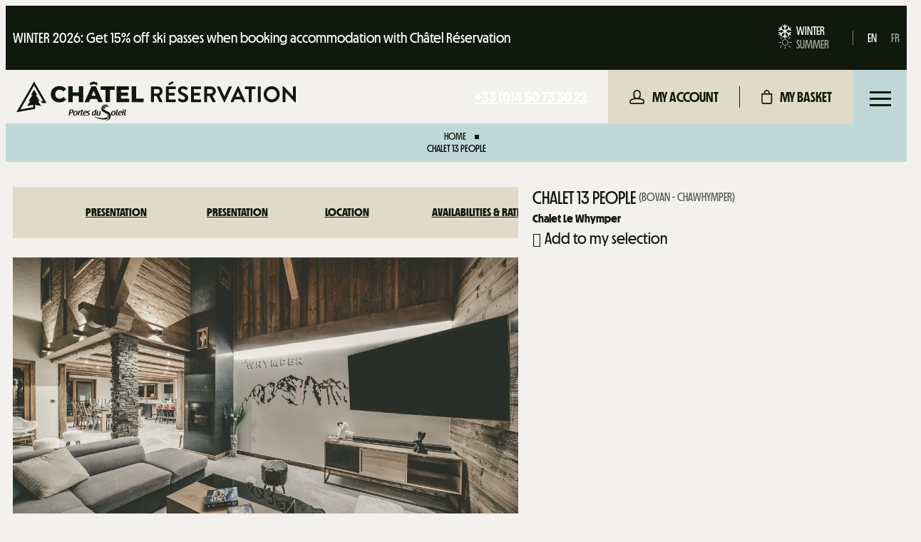

--- FILE ---
content_type: text/html; charset=utf-8
request_url: https://en.chatelreservation.com/location-detached-chalet-chatel-chalet-13-people-bovard-anthony-chawhymper.html
body_size: 30277
content:
<!DOCTYPE html>
<html class="no-js" lang="en">

<head>
    <title>Chalet Le Whymper 13 people - Detached chalet Rental Châtel, CHAWHYMPER</title>
    <meta charset="utf-8" />
    <link rel="shortcut icon" href="/templates/RESA2/images/favicon/favicon.ico" type="image/x-icon" />
    <link rel="icon" type="image/png" href="/templates/RESA2/images/favicon/favicon-96x96.png" sizes="96x96" />
    <link rel="icon" type="image/svg+xml" href="/templates/RESA2/images/favicon/favicon.svg" />
    <link rel="shortcut icon" href="/templates/RESA2/images/favicon/favicon.ico" />
    <link rel="apple-touch-icon" sizes="180x180" href="/templates/RESA2/images/favicon/apple-touch-icon.png" />
    <meta name="apple-mobile-web-app-title" content="Châtel Réservation" />
    <link rel="manifest" href="/templates/RESA2/images/favicon/site.webmanifest" />
    <!-- Debut balise description et keyword -->
<meta name="description" content="Book your Detached chalet in Châtel Petit Chatel and get 15% off ski passes. Chalet Le Whymper 6 rooms, CHAWHYMPER" />
<link rel="canonical" href="https://en.chatelreservation.com/location-detached-chalet-chatel-chalet-13-people-bovard-anthony-chawhymper.html"/><!-- Fin balise description et keyword -->
<meta property="og:image" content="https://www.chatelreservation.com/medias/images/prestations/chalet-bovard-whymper-salon-tv-chatel-les-portes-du-soleil-7977119.jpg" /><meta property="og:site_name" content="en.chatelreservation.com" /><meta property="og:url" content="location-detached-chalet-chatel-chalet-13-people-bovard-anthony-chawhymper.html" /><meta property="og:title" content="Chalet Le Whymper&nbsp;13 people&nbsp;-&nbsp;Detached chalet&nbsp;Rental&nbsp;Ch&acirc;tel,&nbsp;CHAWHYMPER" /><meta property="og:description" content="Book your Detached chalet in Châtel Petit Chatel and get 15% off ski passes. Chalet Le Whymper 6 rooms, CHAWHYMPER" /><meta property="og:type" content="website" />    <meta name="viewport" content="width=device-width" />
    <meta name="format-detection" content="telephone=no">
    <meta http-equiv="Content-Language" content="en">
    <meta name="facebook-domain-verification" content="udj97b6li2upxm7fgtvcuwy1h58ev5" />
    <link rel="preload" as="font" href="/templates/RESA2/fonts/linearicons/Linearicons-Free.woff2" type="font/woff2" crossorigin="anonymous">
    <link rel="preload" as="font" href="/templates/RESA2/fonts/linearicons/Linearicons-Free.woff" type="font/woff" crossorigin="anonymous">
    <link rel="preload" as="font" href="/templates/RESA2/fonts/MDNichrome-400.woff2" type="font/woff2" crossorigin="anonymous">
    <link rel="preload" as="font" href="/templates/RESA2/fonts/MDNichrome-400.woff" type="font/woff" crossorigin="anonymous">
    <link rel="preload" as="font" href="/templates/RESA2/fonts/MDNichrome-700.woff2" type="font/woff2" crossorigin="anonymous">
    <link rel="preload" as="font" href="/templates/RESA2/fonts/MDNichrome-700.woff" type="font/woff" crossorigin="anonymous">
    <link href="/stylesheet.css?action=display&fic=default&partie=generique" data-initiator="link-element" rel="stylesheet" type="text/css" /><link href="/stylesheet.css?action=display&fic=default&partie=local" data-initiator="link-element" rel="stylesheet" type="text/css" /><link href="https://static.ingenie.fr/components/swiper/swiper.css" data-initiator="link-element" rel="stylesheet" type="text/css" />            <script src="https://static.ingenie.fr/js/jquery-3.6.0.min.js" type="text/javascript"></script>
        <script src="https://static.ingenie.fr/modules/IngenieSwiper.js"></script>
                    <link rel="stylesheet" href="/templates/RESA2/css/style_HIVER.css" />
                <base href="https://en.chatelreservation.com" />            <script>
        window.dataLayer = window.dataLayer || [];
    </script>
                <!-- Google Tag Manager -->
        <script>
            (function(w, d, s, l, i) {
                w[l] = w[l] || [];
                w[l].push({
                    'gtm.start': new Date().getTime(),
                    event: 'gtm.js'
                });
                var f = d.getElementsByTagName(s)[0],
                    j = d.createElement(s),
                    dl = l != 'dataLayer' ? '&l=' + l : '';
                j.async = true;
                j.src =
                    'https://www.googletagmanager.com/gtm.js?id=' + i + dl;
                f.parentNode.insertBefore(j, f);
            })(window, document, 'script', 'dataLayer', 'GTM-MMJKM8W');
        </script>
        <!-- End Google Tag Manager -->
        <!-- dataLayers language -->
        <script>
            dataLayer.push({
                'language': 'EN'
            });
        </script>
        <!-- End dataLayer language -->
        <!-- Clarity -->
    <script type="text/javascript">
        (function(c,l,a,r,i,t,y){
            c[a]=c[a]||function(){(c[a].q=c[a].q||[]).push(arguments)};
            t=l.createElement(r);t.async=1;t.src="https://www.clarity.ms/tag/"+i;
            y=l.getElementsByTagName(r)[0];y.parentNode.insertBefore(t,y);
        })(window, document, "clarity", "script", "ritnt8mr7h");
    </script>
    <!-- End Clarity -->
    <!-- dataLayers MetAffiliation -->
                <script>
                dataLayer.push({
                    'event': 'productDetail',
                    'ecommerce': {
                        'detail': {
                            'products': [{
                                'name': 'CHALET 13 PEOPLE',
                                'id': 'I|BOVAN|CHAWHYMPER',
                                'category': 'Agence, Meublé, Résidence'
                            }]
                        }
                    }
                });
            </script>
        <!-- End dataLayers MetAffiliation -->
    <!-- dataLayers data Evolutive -->
            <!-- End dataLayers data Evolutive -->
    <link rel="alternate" href="https://en.chatelreservation.com/location-detached-chalet-chatel-chalet-13-people-bovard-anthony-chawhymper.html" hreflang="x-default"><link rel="alternate" href="https://www.chatelreservation.com/location-chalet-individuel-chatel-chalet-13-personnes-bovard-anthony-chawhymper.html" hreflang="FR-fr"><link rel="alternate" href="https://en.chatelreservation.com/location-detached-chalet-chatel-chalet-13-people-bovard-anthony-chawhymper.html" hreflang="EN-gb"><script src="https://ajax.googleapis.com/ajax/libs/jquery/3.6.0/jquery.min.js" data-initiator="script-element" type="application/javascript" ></script></head>

<body class=" en HIVER ControllerFicheInfo  RESA_liste_appartement_chalet_prestation">
            <!-- Google Tag Manager (noscript) -->
        <noscript><iframe src="https://www.googletagmanager.com/ns.html?id=GTM-MMJKM8W" height=0" width="0" style="display:none;visibility:hidden"></iframe></noscript>
        <!-- End Google Tag Manager (noscript) -->
    
    <header class="headered">
    <div class="heading">
        <div class="top">
            <div class="popup_box"><div class="widget-actualites widget-59 popup "><div class="boutonclose" style="display: none"><span></span></div><div class="titre">Flash Info</div><div class="extrait PAGE-POPUP-TARIFSFIXE"><div class="contenu-extrait"><div class="texte"><div class="pave1"><div class="contenu-pave" ><a href="https://en.chatelreservation.com/chatel-ski-pass-and-portes-du-soleil-ski-pass-chatel.html"   title="WINTER 2026: Get 15% off ski passes when booking with Châtel Réservation"  class="fairestat"  data-contexte="PAGE-POPUP-TARIFSFIXE" >WINTER 2026: Get 15% off ski passes when booking accommodation with Châtel Réservation</a></div></div></div></div></div></div><!-- Bloc Bxslider --><script>     
		  	function widgetActualiteInitBxSlider59() {    
				try {                                  
					var obj = new BxSliderIngenie("#widget-actualites-59",{'auto': true, 'autoHover': true, 'minSlides': 1, 'maxSlides': 1, 'infiniteLoop':true, nextText: '', prevText: ''},false,false);
				}
				catch (e) {
					console.log('BxSliderIngenie : init impossible sur #widget-actualites-59',e);
				}       
		  	}
		  	</script><!--/ Bloc Bxslider --></div>
            <div class="droite">
                <div class="switches">
                    <div class="switch-themes">
                        <ul class="switch-themes"><li class="theme-hiver selected"><a href="https://en.chatelreservation.com/winter" title="Winter"><span>Winter</span></a></li><div class="toggle hiver" onclick="document.location.href='https://en.chatelreservation.com/summer'"></div><li class="theme-ete"><a href="https://en.chatelreservation.com/summer" title="Summer"><span>Summer</span></a></li></ul>                    </div>
                    <div class="switch-langues">
                        <ul class="switch-langues"><li class="langue-en selected"><a href="https://en.chatelreservation.com/winter?origine=switchLangue" title="EN"><span>EN</span></a></li><li class="langue-fr"><a href="https://www.chatelreservation.com/hiver?origine=switchLangue" title="FR"><span>FR</span></a></li></ul>                    </div>
                </div>
            </div>            
        </div>
        <div class="main-header">
            <div class="gauche">
                <div class="logo">
                    <a href="/" title="Retour à l'accueil">
                        <svg xmlns="http://www.w3.org/2000/svg" id="Calque_1" viewBox="0 0 852.53 119.65"><path d="M410.68,17.05c0-.68.54-1.29,1.29-1.29h19.46c8.17,0,14.83,6.53,14.83,14.63,0,6.26-4.15,11.36-10.07,13.74l9.32,17.28c.48.88,0,1.97-1.16,1.97h-7.14c-.61,0-.95-.34-1.09-.61l-9.05-18.03h-7.55v17.35c0,.68-.61,1.29-1.29,1.29h-6.26c-.75,0-1.29-.61-1.29-1.29V17.05ZM430.68,37.46c3.61,0,6.74-3.13,6.74-6.94,0-3.61-3.13-6.6-6.74-6.6h-11.09v13.54h11.09Z" /><path d="M455.99,17.05c0-.68.54-1.29,1.29-1.29h27.69c.75,0,1.29.61,1.29,1.29v5.58c0,.68-.54,1.29-1.29,1.29h-20.14v11.16h16.81c.68,0,1.29.61,1.29,1.29v5.65c0,.75-.61,1.29-1.29,1.29h-16.81v11.91h20.14c.75,0,1.29.61,1.29,1.29v5.58c0,.68-.54,1.29-1.29,1.29h-27.69c-.75,0-1.29-.61-1.29-1.29V17.05ZM465.11,10.65l-1.22-2.38c-.27-.54.07-1.09.41-1.29l11.16-6.67c.75-.48,1.43-.41,1.77.2l1.91,3.54c.48.82.2,1.56-.41,1.84l-11.91,5.24c-.95.41-1.43.14-1.7-.48Z" /><path d="M493.21,56.72l2.45-4.22c.54-.95,1.7-.95,2.31-.48.34.2,5.85,4.22,10.27,4.22,3.54,0,6.19-2.31,6.19-5.24,0-3.47-2.93-5.85-8.64-8.16-6.4-2.59-12.79-6.67-12.79-14.7,0-6.06,4.49-13.06,15.31-13.06,6.94,0,12.25,3.54,13.61,4.56.68.41.88,1.56.41,2.25l-2.58,3.88c-.54.82-1.57,1.36-2.38.82-.54-.34-5.71-3.74-9.46-3.74s-5.99,2.59-5.99,4.76c0,3.2,2.52,5.38,8.03,7.62,6.6,2.65,14.22,6.6,14.22,15.38,0,7.01-6.05,13.47-15.65,13.47-8.57,0-13.61-4.01-14.97-5.31-.61-.61-.95-.95-.34-2.04Z" /><path d="M532.88,17.05c0-.68.54-1.29,1.29-1.29h27.69c.75,0,1.29.61,1.29,1.29v5.58c0,.68-.54,1.29-1.29,1.29h-20.14v11.16h16.81c.68,0,1.29.61,1.29,1.29v5.65c0,.75-.61,1.29-1.29,1.29h-16.81v11.91h20.14c.75,0,1.29.61,1.29,1.29v5.58c0,.68-.54,1.29-1.29,1.29h-27.69c-.75,0-1.29-.61-1.29-1.29V17.05Z" /><path d="M572.88,17.05c0-.68.54-1.29,1.29-1.29h19.46c8.17,0,14.83,6.53,14.83,14.63,0,6.26-4.15,11.36-10.07,13.74l9.32,17.28c.48.88,0,1.97-1.16,1.97h-7.14c-.61,0-.95-.34-1.09-.61l-9.05-18.03h-7.55v17.35c0,.68-.61,1.29-1.29,1.29h-6.26c-.75,0-1.29-.61-1.29-1.29V17.05ZM592.89,37.46c3.61,0,6.74-3.13,6.74-6.94,0-3.61-3.13-6.6-6.74-6.6h-11.09v13.54h11.09Z" /><path d="M612.01,17.53c-.41-.88.14-1.77,1.16-1.77h6.94c.61,0,1.02.41,1.16.75l13.06,29.26h.48l13.06-29.26c.14-.34.54-.75,1.16-.75h6.94c1.02,0,1.56.88,1.16,1.77l-21.09,45.79c-.2.41-.54.75-1.16.75h-.68c-.61,0-.95-.34-1.16-.75l-21.02-45.79Z" /><path d="M653.72,61.62l21.16-45.79c.2-.41.54-.75,1.16-.75h.68c.68,0,.95.34,1.16.75l20.96,45.79c.41.88-.14,1.77-1.16,1.77h-5.92c-1.02,0-1.5-.41-1.97-1.36l-3.33-7.35h-20.34l-3.33,7.35c-.27.68-.88,1.36-1.97,1.36h-5.92c-1.02,0-1.56-.88-1.16-1.77ZM683.11,47.12l-6.8-14.97h-.2l-6.67,14.97h13.68Z" /><path d="M708.9,23.92h-10.41c-.75,0-1.29-.61-1.29-1.29v-5.58c0-.68.54-1.29,1.29-1.29h29.73c.75,0,1.29.61,1.29,1.29v5.58c0,.68-.54,1.29-1.29,1.29h-10.41v38.17c0,.68-.61,1.29-1.29,1.29h-6.33c-.68,0-1.29-.61-1.29-1.29V23.92Z" /><path d="M736.59,17.05c0-.68.61-1.29,1.29-1.29h6.33c.68,0,1.29.61,1.29,1.29v45.04c0,.68-.61,1.29-1.29,1.29h-6.33c-.68,0-1.29-.61-1.29-1.29V17.05Z" /><path d="M778.91,15.08c13.61,0,24.49,10.95,24.49,24.56s-10.89,24.43-24.49,24.43-24.43-10.82-24.43-24.43,10.82-24.56,24.43-24.56ZM778.91,55.22c8.57,0,15.65-7.01,15.65-15.58s-7.08-15.72-15.65-15.72-15.58,7.14-15.58,15.72,7.01,15.58,15.58,15.58Z" /><path d="M812.32,16.3c0-.68.61-1.22,1.29-1.22h1.7l28.3,30.07h.07v-28.1c0-.68.54-1.29,1.29-1.29h6.26c.68,0,1.29.61,1.29,1.29v45.79c0,.68-.61,1.22-1.29,1.22h-1.63l-28.44-31.23h-.07v29.26c0,.68-.54,1.29-1.29,1.29h-6.19c-.68,0-1.29-.61-1.29-1.29V16.3Z" /><path d="M104.88,39.42c0-14.58,11.22-24.92,26.49-24.92,8.88,0,16.03,3.22,20.71,9.04l-8.67,7.8c-3.03-3.63-6.75-5.61-11.36-5.61-7.91,0-13.42,5.48-13.42,13.69s5.51,13.69,13.42,13.69c4.61,0,8.33-1.99,11.36-5.61l8.67,7.8c-4.68,5.82-11.84,9.04-20.71,9.04-15.28,0-26.49-10.34-26.49-24.92" /><polygon points="203.98 15.46 203.98 63.38 190.36 63.38 190.36 44.7 171.77 44.7 171.77 63.38 158.15 63.38 158.15 15.46 171.77 15.46 171.77 33.47 190.36 33.47 190.36 15.46 203.98 15.46" /><path d="M241.9,44.08l-6.19-15.34-6.19,15.34h12.39ZM245.9,54.07h-20.37l-3.78,9.31h-13.9l21.27-47.92h13.42l21.33,47.92h-14.18l-3.79-9.31Z" /><polygon points="272.04 26.21 257.25 26.21 257.25 15.46 300.39 15.46 300.39 26.21 285.67 26.21 285.67 63.38 272.04 63.38 272.04 26.21" /><polygon points="344.16 52.91 344.16 63.38 305.49 63.38 305.49 15.46 343.27 15.46 343.27 25.94 318.98 25.94 318.98 34.02 340.38 34.02 340.38 44.15 318.98 44.15 318.98 52.91 344.16 52.91" /><polygon points="351.74 15.46 351.74 63.38 388.35 63.38 388.35 52.64 365.36 52.64 365.36 15.46 351.74 15.46" /><polygon points="235.71 .56 224.61 4.54 224.61 12.3 235.71 8.32 246.81 12.3 246.81 4.54 235.71 .56" /><polygon points="54.12 .56 0 94.4 57.21 84.15 57.21 71.98 75.61 75.27 65.85 60.29 71.06 60.29 59.42 41.96 63.74 41.96 54.12 25.29 44.5 41.96 48.82 41.96 37.18 60.29 42.39 60.29 32.63 75.27 51.03 71.98 51.03 78.98 11.99 85.98 54.12 12.93 81.43 60.28 74.71 60.28 78.63 66.45 92.13 66.45 54.12 .56" /><path d="M297.16,89.78c-3.36,0-5.41,1.73-6.53,3.18-1.33,1.72-2.12,4.09-2.12,6.32s.93,3.39,1.63,4.06c.96.86,2.39,1.34,4.03,1.34,5.93,0,8.6-5.8,8.6-9.92,0-.6,0-2.2-1.41-3.61-.84-.89-2.29-1.37-4.19-1.37ZM294.4,102.8c-.8,0-2.15-.42-2.15-3.21,0-1.67.77-7.92,4.53-7.92.55,0,1.05.21,1.53.65.68.62.68,1.77.68,2.33,0,.08-.2,8.15-4.58,8.15Z" /><path d="M308.89,102.23c-.12,0-.24.02-.35.06-.17.06-.23.07-.24.07,0,0-.02,0-.02,0-.37.13-.56.18-.93.18-.21-.02-.39-.48-.43-.65-.18-.54-.04-1.44.11-2.24l.21-1.34c.11-.62.22-1.25.32-1.87.09-.53.18-1.06.27-1.6.19-1.06.4-2.26.59-3.46.05-.31.11-.61.18-.9.03-.14.06-.27.08-.39.05-.19.07-.37.1-.54v-.06c.19-1.07.34-1.85.47-2.48v-.03c.03-.27-.08-.53-.28-.75-.26-.28-.67-.46-1.08-.46-.13,0-.27.02-.4.05-.34.08-.57.13-.79.15-.9.08-1.36.83-1.33,1.49.02.77-.19,2.41-.7,5.34-.27,1.57-.45,2.65-.58,3.41-.14.84-.22,1.3-.27,1.6l-.34,1.94c-.07.4-.15,1.01-.18,1.53-.06,1.03.15,1.79.64,2.31.52.56,1.38.85,2.53.86h0c.47,0,.95-.03,1.33-.08.95-.14,1.68-.59,1.92-1.18.08-.21.05-.43-.07-.61-.15-.22-.44-.36-.74-.36Z" /><path d="M318.56,89.73c-.9,0-4.02.21-6.23,2.97-.38.46-2.29,2.93-2.29,6.2.04,2.64.73,5.69,5.73,5.83h0c1.1,0,1.9-.13,2.55-.26.85-.24,1.49-.78,1.7-1.44.05-.19.02-.36-.1-.52-.16-.21-.46-.34-.78-.34-.17,0-.33.04-.48.1-.57.24-1.35.51-2.3.51h-.04c-2.17,0-2.5-1.98-2.5-3.16,0-.43.02-.73.04-.86,2.1-.08,3.72-.21,5.3-1.01.56-.27,1.94-1.03,2.69-2.14.58-.9.94-1.91.94-2.65,0-1.99-1.62-3.22-4.23-3.22ZM313.99,97.88c.21-2.03.87-3.97,1.68-4.94,1.12-1.31,2-1.45,2.33-1.45.69,0,1.12.6,1.12,1.56s-.38,1.85-1.04,2.51c-1.37,1.29-2.82,2.11-4.09,2.32Z" /><path d="M326.46,90.16c-.1,0-.21.01-.31.03l-.17.03c-.22.04-.44.08-.72.12-1.01.05-1.33.81-1.31,1.49.03.91-.21,2.6-.83,6.01l-.44,2.53c-.16.95-.32,1.62-.45,2.16l-.04.16s0,.01,0,.02c0,.02,0,.04-.01.07,0,.02-.01.04-.01.06-.04.31.08.65.32.92.28.32.68.5,1.1.5.01,0,.03,0,.04,0h.21c.95,0,1.98-.5,2.03-1.33.09-1.07.35-2.74.75-4.98l.75-4.19c.13-.71.26-1.35.39-1.94,0,0,0,0,0-.02,0-.12.03-.3.05-.41.02-.28-.08-.57-.3-.8-.26-.28-.64-.44-1.05-.44Z" /><path d="M326.89,85.2c-1.69,0-2.4,1.43-2.4,2.19,0,.99.93,1.44,1.85,1.44,1.51,0,2.34-1.32,2.34-2.24s-.9-1.39-1.8-1.39Z" /><path d="M334.68,102.59c-.15-.23-.44-.36-.74-.36-.12,0-.24.02-.35.06-.17.06-.23.07-.24.07,0,0-.02,0-.02,0-.37.13-.56.18-.93.18-.21-.02-.39-.48-.43-.65-.18-.54-.04-1.44.11-2.24l.21-1.34c.11-.61.22-1.24.32-1.85.09-.54.18-1.08.28-1.62.19-1.07.4-2.27.59-3.46.05-.31.12-.61.18-.9.03-.13.06-.26.08-.39.05-.19.07-.37.1-.54v-.06c.19-1.09.35-1.87.47-2.51.02-.27-.08-.53-.29-.75-.26-.28-.67-.45-1.08-.45-.13,0-.27.02-.4.05-.34.08-.57.13-.79.15-.9.08-1.36.83-1.33,1.49.02.77-.19,2.41-.7,5.34-.27,1.57-.45,2.65-.58,3.41-.14.84-.22,1.3-.27,1.6l-.34,1.94c-.07.4-.15,1.01-.18,1.53-.06,1.03.15,1.79.64,2.31.52.56,1.38.85,2.53.86h0c.47,0,.95-.03,1.33-.08.95-.14,1.69-.59,1.92-1.18.08-.21.05-.43-.07-.61Z" /><path d="M168.59,85.93c-.27,0-1.04.02-1.6.05h-.23c-.75.03-1.6.05-2.25.05h-.47c-1.15,0-1.74.77-1.82,1.53-.1.88-.28,2.06-.57,3.61l-1.42,7.67c-.01.05-.03.11-.04.17-.01.06-.03.12-.04.17-.25,1.26-.52,2.58-.88,3.64-.08.31,0,.63.2.9.28.36.76.58,1.29.58h.44c1.08,0,1.97-.64,2.11-1.53.03-.18.05-.39.08-.62,0,0,0-.01,0-.02.02-.06.03-.09.03-.12,0-.02,0-.04.01-.06,0-.03.01-.06.01-.08.13-.71.25-1.42.37-2.12.14-.82.29-1.67.44-2.5h1.11c3.51,0,6.03-1.04,7.51-3.1,1.2-1.68,1.3-3.52,1.3-4.05,0-2.77-1.88-4.18-5.57-4.18ZM170.2,90.26c0,1.11-.45,3.45-2.13,4.33,0,0-.02.01-.02.02-.81.33-1.91.51-3.1.51h-.38l.73-3.9c.05-.26.1-.46.15-.67.01-.06.03-.12.04-.18.01-.06.03-.12.04-.2,0-.01,0-.03,0-.04,0-.02.02-.05.02-.08.02-.12.05-.24.08-.39.09-.44.21-1.03.4-1.83.06,0,.09,0,.11-.03h.22c.1,0,.19,0,.28-.01.07,0,.13-.01.19-.01h.28c1.15,0,3.08,0,3.08,2.46Z" /><path d="M185.81,91.14c-.84-.89-2.29-1.37-4.19-1.37-3.36,0-5.41,1.73-6.53,3.18-1.33,1.72-2.12,4.09-2.12,6.32s.93,3.39,1.63,4.06c.96.86,2.39,1.34,4.03,1.34,5.93,0,8.6-5.8,8.6-9.92,0-.6,0-2.2-1.41-3.61ZM178.86,102.8c-.8,0-2.15-.42-2.15-3.21,0-1.67.77-7.92,4.53-7.92.55,0,1.05.21,1.53.65.68.62.68,1.77.68,2.33,0,.08-.2,8.15-4.58,8.15Z" /><path d="M200.13,97.49c.07-.33.15-.69.22-1.09.06-.35.14-.72.21-1.09.07-.37.14-.74.21-1.09l.03-.13c.15-.73.29-1.45.41-2.04.02-.09.03-.15.05-.22,0-.03.01-.06.02-.09.35,0,.74,0,1.21.03.92,0,1.67-.4,1.83-.99.04-.21-.02-.42-.17-.6-.26-.31-.71-.48-1.2-.43-.25.03-.57.03-.9.03-.07,0-.14,0-.2.01-.06,0-.12.01-.18.01.18-1.08.34-1.7.58-2.5.06-.21.01-.42-.13-.61-.29-.38-1-.59-1.64-.46-1.13.26-1.94,1.01-2.02,1.87v.05c-.05.49-.1,1-.22,1.59-.48.02-.9.25-1.11.6,0,0-.01-.02-.02-.03-.3-.41-.87-.58-1.45-.41-.61.21-1.12.45-1.52.71-.46.32-.88.71-1.29,1.2.03-.11.04-.24.05-.34,0-.07.01-.14.02-.16,0,0,0-.01,0-.02.02-.21-.06-.42-.23-.6-.34-.37-1.01-.55-1.61-.43,0,0-.01,0-.02,0-.15.02-.35.04-.62.07-1,.14-1.4.88-1.35,1.49.03.64-.07,1.54-.31,2.83l-1.27,6.98c-.05.34-.19.81-.31,1.23-.07.26,0,.53.17.76.29.38.86.62,1.45.62h.13s.04,0,.06,0c1.01,0,1.87-.63,1.95-1.43.12-1.63.72-5.03,1.11-6.4.84-3.08,2.47-3.73,2.95-3.85,0,0,.02,0,.02-.01.56-.14,1.73-.51,2.12-1.24.15.16.38.29.65.36l-1.62,8.52v.05c-.13.7-.23,1.26-.23,1.74s.18.96.61,1.59c.37.51,1.42,1.06,3.29,1.06.19,0,.5,0,.68-.03.92-.13,1.65-.69,1.82-1.4.03-.15-.02-.31-.14-.46-.21-.25-.61-.42-1.01-.42-.07,0-.15,0-.23.02-.2.05-.38.08-.53.08-.6,0-.91-.44-.91-1.27s.26-2.16.49-3.24c.03-.13.06-.28.09-.43Z" /><path d="M224,89.97s-.01,0-.02-.01c-.46-.13-1-.18-1.8-.18-.86,0-3.01.11-4.44,1.18-1.06.84-1.77,1.78-2.07,2.71.06-.26.09-.5.09-.72,0-1.99-1.62-3.22-4.23-3.22-.9,0-4.02.21-6.23,2.97-.38.46-2.29,2.93-2.29,6.2.04,2.64.73,5.69,5.73,5.83h0c1.1,0,1.9-.13,2.55-.26.85-.24,1.49-.78,1.7-1.44.05-.19.02-.36-.1-.52-.16-.21-.46-.34-.78-.34-.17,0-.33.04-.48.1-.57.24-1.35.51-2.3.51h-.04c-2.17,0-2.5-1.98-2.5-3.16,0-.43.02-.73.04-.86,2.1-.08,3.72-.21,5.3-1.01.56-.27,1.95-1.03,2.69-2.14.33-.51.59-1.05.75-1.57-.05.23-.08.45-.08.68,0,1.74,1.65,2.7,2.36,3.11l1.6.93c.7.42,1.23.81,1.23,1.75,0,.99-.89,2.05-2.54,2.05-.93,0-1.51-.2-1.91-.38,0-.01-.02-.02-.03-.03-.23-.11-.49-.17-.76-.17-.68,0-1.27.39-1.51.99-.06.21-.02.45.11.67.24.4.72.74,1.31.89.53.11,1.27.18,1.93.18,1.41,0,3.21-.14,4.67-1.2,2.01-1.47,2.23-3.17,2.23-3.83,0-1.59-1.33-2.38-2.13-2.85l-1.29-.8h-.02c-.83-.49-1.62-.95-1.62-2.11,0-.87.78-2.15,2.46-2.15.37,0,.77.1,1.18.28,0,0,.01.02.02.02.23.13.53.19.91.19.64,0,1.15-.25,1.33-.66.12-.28.1-.59-.04-.88-.18-.36-.54-.62-.99-.73ZM206.95,97.88c.21-2.03.87-3.97,1.68-4.94,1.12-1.31,2-1.45,2.33-1.45.69,0,1.12.6,1.12,1.56s-.38,1.85-1.04,2.51c-1.37,1.29-2.82,2.11-4.09,2.32Z" /><path d="M244.17,89.23c.02-.09.03-.18.05-.26.05-.3.1-.59.15-.88.02-.14.04-.27.06-.39.04-.27.07-.49.14-.69.05-.22,0-.43-.15-.61-.32-.39-1.07-.59-1.82-.46-.04.01-.1.02-.16.03-.08.02-.16.03-.2.04-1.01.14-1.51.9-1.48,1.57.05.54-.05,1.26-.27,2.39-.37-.07-.83-.14-1.39-.14-2.39,0-4.74,1.12-6.28,3-2.21,2.79-2.7,6.28-2.7,7.28,0,3.1,2.22,4.49,4.41,4.49,1.81,0,2.96-1.11,3.91-2.38-.05.31-.06.38-.07.49,0,.04,0,.08-.01.13-.04.3.06.59.27.84.34.39.95.64,1.58.64,1.08-.03,1.7-.76,1.72-1.44,0-1.09.28-2.73.5-4.05v-.07c.07-.24.09-.46.12-.67l1.4-7.75c.05-.28.1-.54.16-.78.01-.11.04-.23.06-.34ZM235.51,102.29c-1.01,0-1.66-1.18-1.66-3.01,0-2.02,1.18-7.58,5-7.58.42,0,.81.09,1.29.21-.97,5.01-1.3,6.71-1.97,8.03-1.09,2.17-2.3,2.34-2.65,2.34Z" /><path d="M257.62,90.65c-.27-.33-.78-.55-1.27-.55-.07,0-.14,0-.21.01l-.62.1c-.95.18-1.63.88-1.66,1.69-.03.7-.18,1.76-.44,3.14-.34,1.88-.96,4.35-1.52,5.33,0,.02-.01.03,0,.05-1.13,1.76-2.51,1.85-2.78,1.85-1.05,0-1.27-.92-1.27-1.69,0-.58.11-1.2.39-2.47l.72-3.78c.01-.09.04-.19.06-.28.02-.07.03-.13.04-.18.16-.76.27-1.23.47-2.01l.1-.4c.05-.24-.03-.49-.21-.71-.29-.35-.81-.57-1.32-.57-.07,0-.14,0-.21.01l-.62.1c-1.29.23-1.48,1.35-1.5,1.69-.03.39-.09.79-.18,1.21l-1.29,6.85c-.15.93-.21,1.32-.21,1.69,0,1.99,1.9,2.89,3.79,2.89.51,0,2.09-.16,3.22-.92.39-.28.7-.59,1-.98v.15c-.02.31.09.6.34.86.36.38.92.61,1.52.61s1.14-.21,1.48-.57c.22-.23.33-.49.32-.77v-.21c0-.99.25-2.8.88-6.24.37-2.12.75-3.87,1.16-5.35.04-.19-.03-.4-.18-.58Z" /><path d="M282.11,76.67c-1.19-3.21-4.56-5.37-8.39-5.37-4.87,0-8.83,3.5-8.83,7.8,0,1.8.71,3.56,2.01,4.95.03.03.06.04.1.04.03,0,.05,0,.07-.02.06-.03.08-.1.06-.17-.28-.76-.42-1.54-.42-2.34,0-4.15,3.84-7.53,8.55-7.53,2.57,0,4.99,1.01,6.62,2.76.05.05.12.06.17.02.06-.03.08-.1.06-.17Z" /><path d="M282.11,79.88c-1.02-2.75-3.91-4.6-7.18-4.6-4.17,0-7.56,3-7.56,6.68,0,1.54.61,3.05,1.72,4.24.03.03.06.04.1.04.03,0,.05,0,.07-.02.06-.03.08-.1.06-.17-.24-.64-.36-1.31-.36-1.99,0-3.53,3.27-6.4,7.28-6.4,2.19,0,4.25.86,5.64,2.35.05.05.12.06.17.02.06-.03.08-.1.06-.17Z" /><path d="M279.69,103.16c-.43-.51-.92-1.02-1.45-1.53-.05-.04-.12-.05-.17-.01-.05.04-.07.11-.05.17.85,2.07.73,4.03-.36,5.67-2.1,3.17-7.56,5.03-14.98,5.09-8.58.07-18.51-2.27-26.55-6.24-.06-.03-.14,0-.18.05-.04.06-.02.14.03.18,3.52,2.82,8.55,5.37,14.17,7.17,5.58,1.79,11.53,2.77,16.78,2.77.11,0,.21,0,.32,0,3.8-.03,7.01-.55,9.54-1.54,2.44-.96,4.13-2.34,4.89-4.01,1.05-2.29.37-4.97-1.99-7.76ZM281.11,110.75h-1.6l-.28,1.59h-1.27l.28-1.59h-1.6l.22-1.27h1.6l.28-1.59h1.27l-.28,1.59h1.6l-.22,1.27Z" /><path d="M287.73,101.06c-.52-1.69-1.41-3.19-2.63-4.47-1.22-1.27-2.77-2.42-4.59-3.41-1.79-.97-3.84-1.96-6.08-2.93-2.44-1.06-4.42-2.18-5.9-3.34-.1-.08-.2-.16-.31-.25-2.91-2.07-4.41-5.02-4.12-8.08.35-3.74,3.33-7.03,7.76-8.61.07-.02.11-.1.09-.17-.02-.07-.09-.11-.17-.1-.1.02-.19.05-.29.07-1.28.33-2.62.84-4.1,1.56-1.31.64-2.53,1.46-3.62,2.42-1.09.97-2.01,2.09-2.75,3.34-.75,1.26-1.27,2.7-1.53,4.29-.39,2.38-.33,4.36.17,5.89.51,1.52,1.42,2.87,2.71,4.02,1.28,1.14,2.94,2.21,4.93,3.2,1.94.97,4.25,2.14,6.84,3.47,1.37.7,2.58,1.44,3.6,2.19,0,0,0,0,.01,0,3.28,1.83,5.21,5.21,5.04,8.83,0,.23-.02.44-.04.64-.06.67-.19,1.33-.39,1.97-.19.63-.45,1.24-.76,1.83-.31.58-.67,1.13-1.09,1.65-.41.51-.87.99-1.38,1.43-1,.87-2.12,1.54-3.35,2.01-.42.16-.86.3-1.3.4-.25.06-.51.11-.74.15l-.08.02c-.13.03-.27.05-.4.07-.11.02-.19.06-.25.12-.05.06-.07.13-.04.2.01.03.04.07.1.1.06.03.13.03.18.03.02,0,.04,0,.06,0h.04c.09,0,.18,0,.28,0,.18,0,.37,0,.55-.01.37-.01.74-.03,1.1-.04.18,0,.36-.03.52-.04.06,0,.13-.01.19-.02h.04c.45-.05.86-.12,1.25-.2,1.38-.31,2.68-.81,3.87-1.49.1-.06.19-.11.29-.17.18-.11.37-.23.54-.35,1.49-1.01,2.76-2.37,3.78-4.03,1.02-1.66,1.73-3.7,2.13-6.09.39-2.38.33-4.44-.19-6.13Z" /></svg>                    </a>
                    <div class="tel">
                        <nav role="navigation" class="menu-niveau-3 menu-phone" ><div class="titre-menu"><a href="tel:+33450733022" title="+33 (0)4 50 73 30 22" >+33 (0)4 50 73 30 22</a></div></nav>                    </div>
                </div>
            </div>
            <div class="main">
                <div class="tel">
                    <nav role="navigation" class="menu-niveau-3 menu-phone" ><div class="titre-menu"><a href="tel:+33450733022" title="+33 (0)4 50 73 30 22" >+33 (0)4 50 73 30 22</a></div></nav>                </div>
                                    <div id="carnet_voyage_mini_panier"><a href="/carnet-voyage" class="lien_carnet">My selection <span class="carnet_voyage_mini_panier_nb_fiche">0</span></a></div>                        <div class="compte">
                            <div class="widget-moncompte dropdown-relative widget-55">

                <div class="title"><a href="/espace-client.html"><span>My account</span></a></div>
    </div>                        </div>
                                        <div class="panier">
                        <div id="bloc_panier" onclick="location.href='booking?action=panier&amp;cid=5'"><div class="titre"><span>My basket</span></div><div class="contenu"><div class="panier-vide" id="resa_panier_vide">Your basket is empty</div><div class="ligne-prestation"  style="display: none;"><div class="left"><span class="nb-prestations" id="resa_panier_nb_prestation">-1</span><span class="libelle-nb-prestations">product</span></div><div class="right"><span class="montant" id="resa_panier_montant">€0</span></div></div><div class="void-panier clear"  style="display: none;"><a href="booking?action=panier&amp;cid=5" >My basket</a></div></div></div>                    </div>
                                                    <div class="burger">
                        <span></span>
                        <span></span>
                        <span></span>
                    </div>
                            </div>
        </div>
        <div class="menu">
            <div class="switches">
                <div class="tel">
                    <nav role="navigation" class="menu-niveau-3 menu-phone" ><div class="titre-menu"><a href="tel:+33450733022" title="+33 (0)4 50 73 30 22" >+33 (0)4 50 73 30 22</a></div></nav>                </div>
                <div class="switch-themes">
                    <ul class="switch-themes"><li class="theme-hiver selected"><a href="https://en.chatelreservation.com/winter" title="Winter"><span>Winter</span></a></li><div class="toggle hiver" onclick="document.location.href='https://en.chatelreservation.com/summer'"></div><li class="theme-ete"><a href="https://en.chatelreservation.com/summer" title="Summer"><span>Summer</span></a></li></ul>                </div>
                <div class="switch-langues">
                    <ul class="switch-langues"><li class="langue-en selected"><a href="https://en.chatelreservation.com/winter?origine=switchLangue" title="EN"><span>EN</span></a></li><li class="langue-fr"><a href="https://www.chatelreservation.com/hiver?origine=switchLangue" title="FR"><span>FR</span></a></li></ul>                </div>
            </div>
            <div class="container">
                <div class="moteur">
                    <script type="text/javascript" src="https://static.ingenie.fr/js/widgets/resa/IngenieWidgetResaClient.js"></script>
                                        <script>
                        (function() {
                            var params = {
                                typePrestataire: 'I',
                                typeWidget: 'TYPE_PRESTATAIRE',
                                urlSite: 'https://en.chatelreservation.com',
                                moteurTypePrestataire: 'HEBERGEMENTS',
                                idWidget: 'widget-altimax',
                                codeSite: "RESA2",
                                nomTemplateStyle: "RESA2",
                                uiPrestataire: 'select',
                                styles: {
                                    direction: 'vertical',
                                    responsiveAt: 1100
                                }
                            };
                            var Widget = new IngenieWidgetResa.Client(params);
                            Widget.init();
                        })();
                    </script>

                    <div class="moteur-horizontal widget-principal">
                        <span>Search by date</span>
                        <div id="widget-altimax"></div>
                    </div>
                </div>
                <nav role="navigation" class="responsiveMenu menu-niveau-2 menu-principal" ><a id="pull" class="hidden-desktop">Menu</a><ul class="">

    <li data-menu-id="3220" data-menu-keyword="MENU-1" class="first  menu-niveau-3"><a href="accommodation-chatel.html"  ><span class="lien-menu">Accommodation</span></a><ul class="">

    <li data-menu-id="3221" data-menu-keyword="" class="menu-niveau-4"><a href="apartment-rental-in-chatel-portes-du-soleil.html"  ><span class="lien-menu">Apartment</span></a><ul class="">

    
</ul>

</li><li data-menu-id="3233" data-menu-keyword="" class="menu-niveau-4"><a href="chalets-rental-in-chatel.html"  ><span class="lien-menu">Chalet</span></a><ul class="">

    
</ul>

</li><li data-menu-id="3243" data-menu-keyword="" class="menu-niveau-4  terminal"><a href="rentals-residence-de-tourisme-chatel.html"  ><span class="lien-menu">Residences with spa</span></a></li><li data-menu-id="3244" data-menu-keyword="" class="menu-niveau-4"><a href="hotel-chatel-portes-du-soleil.html"  ><span class="lien-menu">Hotel</span></a><ul class="">

    
</ul>

</li><li data-menu-id="3252" data-menu-keyword="" class="menu-niveau-4"><a href="apartment-chalet-residence-de-tourisme.html"  ><span class="lien-menu">All accommodation offers</span></a><ul class="">

    
</ul>

</li>
</ul>

</li><li data-menu-id="3263" data-menu-keyword="MENU-2" class="menu-niveau-3"><a href="activities-services-in-chatel.html"  ><span class="lien-menu">Activities &amp; Services</span></a><ul class="">

    <li data-menu-id="3264" data-menu-keyword="" class="menu-niveau-4  terminal"><a href="chatel-ski-pass-and-portes-du-soleil-ski-pass-chatel.html"  ><span class="lien-menu">Ski passes</span></a></li><li data-menu-id="3265" data-menu-keyword="" class="menu-niveau-4  terminal"><a href="ski-equipment-chatel-chatel.html"  ><span class="lien-menu">Ski equipment</span></a></li><li data-menu-id="3268" data-menu-keyword="" class="menu-niveau-4"><a href="forme-d-o.html"  ><span class="lien-menu">Forme d&#039;O - Spa Océane</span></a><ul class="">

    
</ul>

</li><li data-menu-id="3271" data-menu-keyword="" class="menu-niveau-4"><a href="added-services.html"  ><span class="lien-menu">With your accommodation</span></a><ul class="">

    
</ul>

</li><li data-menu-id="3279" data-menu-keyword="" class="menu-niveau-4"><a href="to-book-on-site.html"  ><span class="lien-menu">To book on site</span></a><ul class="">

    
</ul>

</li><li data-menu-id="3285" data-menu-keyword="" class="menu-niveau-4  terminal"><a href="activities-services-in-chatel.html?theme=ETE"  ><span class="lien-menu">Summer activities &amp; services</span></a></li>
</ul>

</li><li data-menu-id="3286" data-menu-keyword="MENU-3" class="menu-niveau-3"><a href="good-deal-promo-chatel-winter.html"  ><span class="lien-menu">Great Deal &amp; Promo</span></a><ul class="">

    <li data-menu-id="3288" data-menu-keyword="" class="menu-niveau-4  terminal"><a href="top-current-promo.html"  ><span class="lien-menu">Top promo ski holiday</span></a></li><li data-menu-id="3290" data-menu-keyword="" class="menu-niveau-4  terminal"><a href="all-inclusive-stay-in-chatel-special-offer.html"  ><span class="lien-menu">All-inclusive ski stay</span></a></li><li data-menu-id="3289" data-menu-keyword="" class="menu-niveau-4  terminal"><a href="getaway-in-chatel-week-end-in-french-alps-holiday-rental-chatel-chatel.html"  ><span class="lien-menu">Ski weekend</span></a></li><li data-menu-id="3291" data-menu-keyword="" class="menu-niveau-4  terminal"><a href="https://en.chatelreservation.com/summer-promo-chatel.html"  ><span class="lien-menu">Summer great deal</span></a></li>
</ul>

</li><li data-menu-id="3298" data-menu-keyword="" class="menu-niveau-3"><a href="what-to-do.html"  ><span class="lien-menu">What to do in Châtel ?</span></a><ul class="">

    <li data-menu-id="3299" data-menu-keyword="" class="menu-niveau-4  terminal"><a href="explore-chatel.html"  ><span class="lien-menu">Explore Châtel in Winter</span></a></li><li data-menu-id="3301" data-menu-keyword="" class="menu-niveau-4  terminal"><a href="major-events.html"  ><span class="lien-menu">Major events</span></a></li><li data-menu-id="3303" data-menu-keyword="" class="menu-niveau-4  terminal"><a href="holiday-suggestions.html"  ><span class="lien-menu">Holiday suggestions</span></a></li><li data-menu-id="3306" data-menu-keyword="" class="menu-niveau-4  terminal"><a href="holiday-in-chatel-must-see-events-and-activities.html"  ><span class="lien-menu">All entertainment</span></a></li>
</ul>

</li><li data-menu-id="3308" data-menu-keyword="MENU-4" class="menu-niveau-3"><a href="my-holiday-in-chatel.html"  ><span class="lien-menu">Plan your holiday</span></a><ul class="">

    <li data-menu-id="3309" data-menu-keyword="" class="menu-niveau-4  terminal"><a href="chatel-one-resort-two-ski-passes.html"  ><span class="lien-menu">Ski map</span></a></li><li data-menu-id="3310" data-menu-keyword="" class="menu-niveau-4  terminal"><a href="access-to-the-resort-train-station-and-airport-transfers.html"  ><span class="lien-menu">Access, tranfers</span></a></li><li data-menu-id="3311" data-menu-keyword="" class="menu-niveau-4  terminal"><a href="village-map-free-shuttle-services-parkings.html"  ><span class="lien-menu">Village map, Free shuttles</span></a></li><li data-menu-id="3312" data-menu-keyword="" class="menu-niveau-4  terminal"><a href="chatel-snow-report.html"  ><span class="lien-menu">Weather, Snow report</span></a></li><li data-menu-id="3314" data-menu-keyword="" class="menu-niveau-4  terminal"><a href="cancellation-insurance-holidays-booking-chatel.html"  ><span class="lien-menu">Cancellation insurance</span></a></li>
</ul>

</li><li data-menu-id="3315" data-menu-keyword="" class="menu-niveau-3"><a href="group.html"  ><span class="lien-menu">Group stay</span></a><ul class="">

    <li data-menu-id="3319" data-menu-keyword="" class="menu-niveau-4  terminal"><a href="ski-stay-for-group-in-chatel.html"  ><span class="lien-menu">Group Ski stay</span></a></li>
</ul>

</li>
</ul>

</nav>            </div>
        </div>
    </div>
</header>
    <div class="tetiere">
        <div class="text">
            <div class="arianne">
                <ul class="breadcrumb">    <li>
                                    <a href="/">
                    <span>Home</span>
                </a>
                                    <span class="divider">&gt;</span>
                                        </li>
    <li>
        <script type="application/ld+json">{"itemListElement":[{"position":1,"name":"Home","item":"https:\/\/en.chatelreservation.com\/\/","@type":"ListItem"},{"position":2,"name":"CHALET 13 PEOPLE","item":"https:\/\/en.chatelreservation.com\/location-detached-chalet-chatel-chalet-13-people-bovard-anthony-chawhymper.html","@type":"ListItem"}],"@type":"BreadcrumbList","@context":"http:\/\/schema.org\/"}</script>            <span>CHALET 13 PEOPLE</span>
            </li>
</ul>            </div>
        </div>
    </div>

<main class="container" role="main">
                <section id="content" class="">
        <script type="application/ld+json">{"telephone":"","email":"contact@bovardchalets.com","location":{"address":{"addressLocality":"Ch\u00e2tel","addressCountry":"FRA","postalCode":"74390","streetAddress":"1682 route du Petit Ch\u00e2tel, ","@type":"PostalAddress"},"geo":{"latitude":"46.27695","longitude":"6.83833","@type":"GeoCoordinates"},"@type":"Place"},"name":"CHALET 13 PEOPLE","description":"<div><strong>The Chalets Bovard offers a range of services:<\/strong><\/div>\r\n\r\n<ul>\r\n\t<li>7-night accommodation in a luxury 5* chalet<\/li>\r\n\t<li>Extra charge \/ on request: 2 minibuses with drivers for daytime trips to and from the Ch&acirc;tel ski lifts<\/li>\r\n\t<li>Concierge service<\/li>\r\n\t<li>Reservation of your ski equipment, available at the chalet<\/li>\r\n\t<li>Booking and delivery of your ski passes<\/li>\r\n\t<li>Airport\/station transfers available at an additional cost<\/li>\r\n<\/ul>\r\n\r\n<div><br \/>\r\n<strong>Winter 2025-2026, <u>additional services to be added to the price of accommodation:<\/u><\/strong><\/div>\r\n\r\n<ul>\r\n\t<li>7 full breakfast (&euro;15.00 per person per day)<\/li>\r\n\t<li>3 home-cooked meals by the chef, delivered and ready to reheat (&euro;25.00 per meal per person). For more information, visit www.peakeat.fr<\/li>\r\n<\/ul>\r\n\r\n<div><br \/>\r\n<strong>Spring, Summer, Autumn 2025:<\/strong><\/div>\r\n\r\n<ul>\r\n\t<li>Included service: daily delivery of Viennese pastries and baguettes.&nbsp;&nbsp;<\/li>\r\n\t<li>Optional extra service :\r\n\t<ul>\r\n\t\t<li>full breakfast (&euro;15.00 per person per day),<\/li>\r\n\t\t<li>home-cooked meals delivered and ready to reheat (&euro;25.00 per meal per person). For more information, visit www.peakeat.fr<\/li>\r\n\t<\/ul>\r\n\t<\/li>\r\n<\/ul>\r\n","url":"https:\/\/en.chatelreservation.com\/location-detached-chalet-chatel-chalet-13-people-bovard-anthony-chawhymper.html","image":{"url":"https:\/\/www.chatelreservation.com\/medias\/images\/prestations\/chalet-bovard-whymper-salon-tv-chatel-les-portes-du-soleil-7977119.jpg","@type":"ImageObject"},"@type":"LocalBusiness","@context":"http:\/\/schema.org\/"}</script><div id="fiche-info"  class="type-prestation-i fiche-info-INFO"  ><div class="contenu-fiche"><div class="bandeau"><ul><li class="bandeau-photos "><a href="/location-detached-chalet-chatel-chalet-13-people-bovard-anthony-chawhymper.html#media">Overview</a></li><li class="bandeau-header_libelle "><a href="/location-detached-chalet-chatel-chalet-13-people-bovard-anthony-chawhymper.html#header_libelle">FICHE_INFO_SIMPLE_HEADER_LIBELLE</a></li><li class="bandeau-resa "><a href="/location-detached-chalet-chatel-chalet-13-people-bovard-anthony-chawhymper.html#reservation">Reservation</a></li><li class="bandeau-description "><a href="/location-detached-chalet-chatel-chalet-13-people-bovard-anthony-chawhymper.html#description">Presentation</a></li><li class="bandeau-critere_2 "><a href="/location-detached-chalet-chatel-chalet-13-people-bovard-anthony-chawhymper.html#critere_2">Presentation</a></li><li class="bandeau-critere_bons_plans "><a href="/location-detached-chalet-chatel-chalet-13-people-bovard-anthony-chawhymper.html#critere_bons_plans">FICHE_INFO_SIMPLE_CRITERE_BONS_PLANS</a></li><li class="bandeau-critere_3 "><a href="/location-detached-chalet-chatel-chalet-13-people-bovard-anthony-chawhymper.html#critere_3">Description</a></li><li class="bandeau-critere_4 "><a href="/location-detached-chalet-chatel-chalet-13-people-bovard-anthony-chawhymper.html#critere_4">Equipment</a></li><li class="bandeau-critere_5 "><a href="/location-detached-chalet-chatel-chalet-13-people-bovard-anthony-chawhymper.html#critere_5">Services</a></li><li class="bandeau-carte "><a href="/location-detached-chalet-chatel-chalet-13-people-bovard-anthony-chawhymper.html#carte">Location</a></li><li class="bandeau-disporesa "><a href="/location-detached-chalet-chatel-chalet-13-people-bovard-anthony-chawhymper.html#tarifs">Availabilities & rates</a></li></ul></div><div id="media" class="gallerie"><div class="swiper-container swiper-gallery"><ul class="gallerie-list swiper-wrapper"><li class="swiper-slide"><img   src="https://www.chatelreservation.com/medias/images/prestations/multitailles/1920x1440_chalet-bovard-whymper-salon-tv-chatel-les-portes-du-soleil-7977119.jpg" alt="Chalet Bovard, Whymper, TV lounge, Châtel Les Portes du Soleil" title="Chalet Bovard, Whymper, TV lounge, Châtel Les Portes du Soleil"/></li><li class="swiper-slide"><img   src="https://www.chatelreservation.com/medias/images/prestations/multitailles/1920x1440_chalet-bovard-whymper-salon-chatel-haute-savoie-7977116.jpg" alt="Chalet Bovard, Whymper, living room, Châtel Haute-Savoie" title="Chalet Bovard, Whymper, living room, Châtel Haute-Savoie"/></li><li class="swiper-slide"><img   src="https://www.chatelreservation.com/medias/images/prestations/multitailles/1920x1440_chalet-bovard-whymper-salon-cosy-chatel-vacances-ski-neige-famille-7977151.jpg" alt="Chalet Bovard, Whymper, cosy living room, Châtel ski vacations snow family" title="Chalet Bovard, Whymper, cosy living room, Châtel ski vacations snow family"/></li><li class="swiper-slide"><img   src="https://www.chatelreservation.com/medias/images/prestations/multitailles/1920x1440_chalet-bovard-whymper-salon-chatel-les-portes-du-soleil-7977150.jpg" alt="Chalet Bovard, Whymper, salon, Châtel Les Portes du Soleil" title="Chalet Bovard, Whymper, salon, Châtel Les Portes du Soleil"/></li><li class="swiper-slide"><img   src="https://www.chatelreservation.com/medias/images/prestations/multitailles/1920x1440_chalet-bovard-whymper-salle-a-manger-vallee-d-abondance-chatel-7977146.jpg" alt="Chalet Bovard, Whymper, dining room, Vallée d'Abondance Châtel" title="Chalet Bovard, Whymper, dining room, Vallée d'Abondance Châtel"/></li><li class="swiper-slide"><img   src="https://www.chatelreservation.com/medias/images/prestations/multitailles/1920x1440_chalet-bovard-whymper-salle-a-manger-chatel-les-portes-du-soleil-7977120.jpg" alt="Chalet Bovard, Whymper, dining room, Châtel Les Portes du Soleil" title="Chalet Bovard, Whymper, dining room, Châtel Les Portes du Soleil"/></li><li class="swiper-slide"><img   src="https://www.chatelreservation.com/medias/images/prestations/multitailles/1920x1440_chalet-bovard-whymper-cuisine-vacances-famille-ski-neige-soleil-7977117.jpg" alt="Chalet Bovard, Whymper, kitchen, family vacations ski snow sun" title="Chalet Bovard, Whymper, kitchen, family vacations ski snow sun"/></li><li class="swiper-slide"><img   src="https://www.chatelreservation.com/medias/images/prestations/multitailles/1920x1440_chalet-bovard-whymper-cuisine-chatel-les-portes-du-soleil-7977133.jpg" alt="Chalet Bovard, Whymper, kitchen, Châtel Les Portes du Soleil" title="Chalet Bovard, Whymper, kitchen, Châtel Les Portes du Soleil"/></li><li class="swiper-slide"><img   src="https://www.chatelreservation.com/medias/images/prestations/multitailles/1920x1440_chalet-bovard-whymper-salon-chatel-les-portes-du-soleil-7977121.jpg" alt="Chalet Bovard, Whymper, salon, Châtel Les Portes du Soleil" title="Chalet Bovard, Whymper, salon, Châtel Les Portes du Soleil"/></li><li class="swiper-slide"><img   src="https://www.chatelreservation.com/medias/images/prestations/multitailles/1920x1440_chalet-bovard-whymper-cuisine-chatel-reservation-chalet-authentique-7977118.jpg" alt="Chalet Bovard, Whymper, kitchen, Châtel Booking authentic chalet" title="Chalet Bovard, Whymper, kitchen, Châtel Booking authentic chalet"/></li><li class="swiper-slide"><img   src="https://www.chatelreservation.com/medias/images/prestations/multitailles/1920x1440_chalet-bovard-whymper-cuisine-chatel-les-portes-du-soleil-7977124.jpg" alt="Chalet Bovard, Whymper, kitchen, Châtel Les Portes du Soleil" title="Chalet Bovard, Whymper, kitchen, Châtel Les Portes du Soleil"/></li><li class="swiper-slide"><img   src="https://www.chatelreservation.com/medias/images/prestations/multitailles/1920x1440_chalet-bovard-whymper-cuisine-vacances-famille-ski-neige-7977125.jpg" alt="Chalet Bovard, Whymper, kitchen, family vacations ski snow" title="Chalet Bovard, Whymper, kitchen, family vacations ski snow"/></li><li class="swiper-slide"><img   src="https://www.chatelreservation.com/medias/images/prestations/multitailles/1920x1440_chalet-bovard-whymper-cuisine-chatel-les-portes-du-soleil-7977126.jpg" alt="Chalet Bovard, Whymper, kitchen, Châtel Les Portes du Soleil" title="Chalet Bovard, Whymper, kitchen, Châtel Les Portes du Soleil"/></li><li class="swiper-slide"><img   src="https://www.chatelreservation.com/medias/images/prestations/multitailles/1920x1440_chalet-bovard-whymper-salle-a-manger-et-cuisine-haute-savoie-chatel-tourisme-7977122.jpg" alt="Chalet Bovard, Whymper, dining room and kitchen, Haute-Savoie Châtel Tourisme" title="Chalet Bovard, Whymper, dining room and kitchen, Haute-Savoie Châtel Tourisme"/></li><li class="swiper-slide"><img   src="https://www.chatelreservation.com/medias/images/prestations/multitailles/1920x1440_chalet-bovard-whymper-salle-a-manger-chatel-les-portes-du-soleil-7977123.jpg" alt="Chalet Bovard, Whymper, dining room, Châtel Les Portes du Soleil" title="Chalet Bovard, Whymper, dining room, Châtel Les Portes du Soleil"/></li><li class="swiper-slide"><img   src="https://www.chatelreservation.com/medias/images/prestations/multitailles/1920x1440_chalet-bovard-whymper-chambre-chatel-les-portes-du-soleil-4209984.jpg" alt="Chalet Bovard, Whymper, bedroom, Châtel Les Portes du Soleil" title="Chalet Bovard, Whymper, bedroom, Châtel Les Portes du Soleil"/></li><li class="swiper-slide"><img   src="https://www.chatelreservation.com/medias/images/prestations/multitailles/1920x1440_chalet-bovard-whymper-chambre-double-chatel-vallee-d-abondance-7977134.jpg" alt="Chalet Bovard, Whymper, double room, Châtel Vallée d'Abondance" title="Chalet Bovard, Whymper, double room, Châtel Vallée d'Abondance"/></li><li class="swiper-slide"><img   src="https://www.chatelreservation.com/medias/images/prestations/multitailles/1920x1440_chalet-bovard-whymper-chambre-ski-neige-soleil-montagne-france-7977132.jpg" alt="Chalet Bovard, Whymper, room, ski snow sun mountain France" title="Chalet Bovard, Whymper, room, ski snow sun mountain France"/></li><li class="swiper-slide"><img   src="https://www.chatelreservation.com/medias/images/prestations/multitailles/1920x1440_chalet-bovard-whymper-chambre-les-portes-du-soleil-tourisme-ski-4209999.jpg" alt="Chalet Bovard, Whymper, room, Les Portes du Soleil ski tourism" title="Chalet Bovard, Whymper, room, Les Portes du Soleil ski tourism"/></li><li class="swiper-slide"><img   src="https://www.chatelreservation.com/medias/images/prestations/multitailles/1920x1440_chalet-bovard-whymper-chambre-chatel-les-portes-du-soleil-7977128.jpg" alt="Chalet Bovard, Whymper, bedroom, Châtel Les Portes du Soleil" title="Chalet Bovard, Whymper, bedroom, Châtel Les Portes du Soleil"/></li><li class="swiper-slide"><img   src="https://www.chatelreservation.com/medias/images/prestations/multitailles/1920x1440_chalet-bovard-whymper-chambre-vacances-montagne-soleil-famille-7977137.jpg" alt="Chalet Bovard, Whymper, room, sunny mountain vacations family" title="Chalet Bovard, Whymper, room, sunny mountain vacations family"/></li><li class="swiper-slide"><img   src="https://www.chatelreservation.com/medias/images/prestations/multitailles/1920x1440_chalet-bovard-whymper-chambre-ski-neige-soleil-famille-7977129.jpg" alt="Chalet Bovard, Whymper, room, ski snow sun family" title="Chalet Bovard, Whymper, room, ski snow sun family"/></li><li class="swiper-slide"><img   src="https://www.chatelreservation.com/medias/images/prestations/multitailles/1920x1440_chalet-bovard-whymper-salle-de-douche-vacances-famille-soleil-neige-7977130.jpg" alt="Chalet Bovard, Whymper, shower room, family vacations sun snow" title="Chalet Bovard, Whymper, shower room, family vacations sun snow"/></li><li class="swiper-slide"><img   src="https://www.chatelreservation.com/medias/images/prestations/multitailles/1920x1440_chalet-bovard-whymper-salle-de-douche-chatel-haute-savoie-france-7977131.jpg" alt="Chalet Bovard, Whymper, shower room, Châtel Haute-Savoie France" title="Chalet Bovard, Whymper, shower room, Châtel Haute-Savoie France"/></li><li class="swiper-slide"><img   src="https://www.chatelreservation.com/medias/images/prestations/multitailles/1920x1440_chalet-bovard-whymper-salle-de-douche-chatel-les-portes-du-soleil-7977135.jpg" alt="Chalet Bovard, Whymper, shower room, Châtel Les Portes du Soleil" title="Chalet Bovard, Whymper, shower room, Châtel Les Portes du Soleil"/></li><li class="swiper-slide"><img   src="https://www.chatelreservation.com/medias/images/prestations/multitailles/1920x1440_chalet-bovard-whymper-salle-de-douche-chatel-tourisme-7977136.jpg" alt="Chalet Bovard, Whymper, shower room, Châtel Tourism" title="Chalet Bovard, Whymper, shower room, Châtel Tourism"/></li><li class="swiper-slide"><img   src="https://www.chatelreservation.com/medias/images/prestations/multitailles/1920x1440_chalet-bovard-whymper-salle-detente-haute-savoie-tourisme-7977139.jpg" alt="Chalet Bovard, Whymper, relaxation room, Haute-Savoie tourism" title="Chalet Bovard, Whymper, relaxation room, Haute-Savoie tourism"/></li><li class="swiper-slide"><img   src="https://www.chatelreservation.com/medias/images/prestations/multitailles/1920x1440_chalet-bovard-whymper-entree-chatel-les-portes-du-soleil-7977141.jpg" alt="Chalet Bovard, Whymper, entrance, Châtel Les Portes du Soleil" title="Chalet Bovard, Whymper, entrance, Châtel Les Portes du Soleil"/></li><li class="swiper-slide"><img   src="https://www.chatelreservation.com/medias/images/prestations/multitailles/1920x1440_chalet-bovard-whymper-wc-chatel-vallee-d-abondance-7977142.jpg" alt="Chalet Bovard, Whymper, WC, Châtel Vallée d'Abondance" title="Chalet Bovard, Whymper, WC, Châtel Vallée d'Abondance"/></li><li class="swiper-slide"><img   src="https://www.chatelreservation.com/medias/images/prestations/multitailles/1920x1440_chalet-bovard-whymper-salle-detente-chatel-les-portes-du-soleil-4210001.jpg" alt="Chalet Bovard, Whymper, relaxation room, Châtel Les Portes du Soleil" title="Chalet Bovard, Whymper, relaxation room, Châtel Les Portes du Soleil"/></li><li class="swiper-slide"><img   src="https://www.chatelreservation.com/medias/images/prestations/multitailles/1920x1440_chalet-bovard-whymper-sauna-vue-montagne-chatel-les-portes-du-soleil-vacances-famille-7977145.jpg" alt="Chalet Bovard, Whymper, sauna mountain view, Châtel Les Portes du Soleil family vacations" title="Chalet Bovard, Whymper, sauna mountain view, Châtel Les Portes du Soleil family vacations"/></li><li class="swiper-slide"><img   src="https://www.chatelreservation.com/medias/images/prestations/multitailles/1920x1440_chalet-bovard-whymper-sauna-vacances-famille-montagne-neige-7977149.jpg" alt="Chalet Bovard, Whymper, sauna, family vacations mountain snow" title="Chalet Bovard, Whymper, sauna, family vacations mountain snow"/></li><li class="swiper-slide"><img   src="https://www.chatelreservation.com/medias/images/prestations/multitailles/1920x1440_chalet-bovard-whymper-vue-exterieure-sauna-chatel-les-portes-du-soleil-7977147.jpg" alt="Chalet Bovard, Whymper, outside view of sauna, Châtel Les Portes du Soleil" title="Chalet Bovard, Whymper, outside view of sauna, Châtel Les Portes du Soleil"/></li><li class="swiper-slide"><img   src="https://www.chatelreservation.com/medias/images/prestations/multitailles/1920x1440_chalet-bovard-whymper-vue-exterieure-chatel-les-portes-du-soleil-7977148.jpg" alt="Chalet Bovard, Whymper, outside view, Châtel Les Portes du Soleil" title="Chalet Bovard, Whymper, outside view, Châtel Les Portes du Soleil"/></li><li class="swiper-slide"><img   src="https://www.chatelreservation.com/medias/images/prestations/multitailles/1920x1440_chalet-bovard-whymper-vue-balcon-chatel-station-village-montagne-7977144.jpg" alt="Chalet Bovard, Whymper, balcony view, Châtel mountain village resort" title="Chalet Bovard, Whymper, balcony view, Châtel mountain village resort"/></li><li class="swiper-slide"><img   src="https://www.chatelreservation.com/medias/images/prestations/multitailles/1920x1440_chalet-bovard-whymper-vue-chalet-hiver-haute-savoie-les-portes-du-soleil-7977143.jpg" alt="Chalet Bovard, Whymper, winter chalet view, Haute-Savoie Les Portes du Soleil" title="Chalet Bovard, Whymper, winter chalet view, Haute-Savoie Les Portes du Soleil"/></li><li class="swiper-slide"><img   src="https://www.chatelreservation.com/medias/images/prestations/multitailles/1920x1440_chalet-bovard-whymper-vue-chalet-chatel-les-portes-du-soleil-7977127.jpg" alt="Chalet Bovard, Whymper, chalet view, Châtel Les Portes du soleil" title="Chalet Bovard, Whymper, chalet view, Châtel Les Portes du soleil"/></li><li class="swiper-slide"><img   src="https://www.chatelreservation.com/medias/images/prestations/multitailles/1920x1440_chalet-bovard-whymper-vue-hiver-chatel-ski-les-portes-du-soleil-7977140.jpg" alt="Chalet Bovard, Whymper, winter view, Châtel ski Les Portes du Soleil" title="Chalet Bovard, Whymper, winter view, Châtel ski Les Portes du Soleil"/></li></ul>
    <div class="swiper-pagination"></div>

    <div class="swiper-button-prev"></div>
    <div class="swiper-button-next"></div>

</div><div id="sliderThumbReal" class="swiper-container-thumbs swiper-container"><div id="thumb-pager" class="swiper-wrapper"><a class="swiper-slide" data-slide-index="0"><span><img src="https://www.chatelreservation.com/medias/images/prestations/multitailles/640x480_chalet-bovard-whymper-salon-tv-chatel-les-portes-du-soleil-7977119.jpg" alt="Chalet Bovard, Whymper, TV lounge, Châtel Les Portes du Soleil" /></span></a><a class="swiper-slide" data-slide-index="1"><span><img src="https://www.chatelreservation.com/medias/images/prestations/multitailles/640x480_chalet-bovard-whymper-salon-chatel-haute-savoie-7977116.jpg" alt="Chalet Bovard, Whymper, living room, Châtel Haute-Savoie" /></span></a><a class="swiper-slide" data-slide-index="2"><span><img src="https://www.chatelreservation.com/medias/images/prestations/multitailles/640x480_chalet-bovard-whymper-salon-cosy-chatel-vacances-ski-neige-famille-7977151.jpg" alt="Chalet Bovard, Whymper, cosy living room, Châtel ski vacations snow family" /></span></a><a class="swiper-slide" data-slide-index="3"><span><img src="https://www.chatelreservation.com/medias/images/prestations/multitailles/640x480_chalet-bovard-whymper-salon-chatel-les-portes-du-soleil-7977150.jpg" alt="Chalet Bovard, Whymper, salon, Châtel Les Portes du Soleil" /></span></a><a class="swiper-slide" data-slide-index="4"><span><img src="https://www.chatelreservation.com/medias/images/prestations/multitailles/640x480_chalet-bovard-whymper-salle-a-manger-vallee-d-abondance-chatel-7977146.jpg" alt="Chalet Bovard, Whymper, dining room, Vallée d'Abondance Châtel" /></span></a><a class="swiper-slide" data-slide-index="5"><span><img src="https://www.chatelreservation.com/medias/images/prestations/multitailles/640x480_chalet-bovard-whymper-salle-a-manger-chatel-les-portes-du-soleil-7977120.jpg" alt="Chalet Bovard, Whymper, dining room, Châtel Les Portes du Soleil" /></span></a><a class="swiper-slide" data-slide-index="6"><span><img src="https://www.chatelreservation.com/medias/images/prestations/multitailles/640x480_chalet-bovard-whymper-cuisine-vacances-famille-ski-neige-soleil-7977117.jpg" alt="Chalet Bovard, Whymper, kitchen, family vacations ski snow sun" /></span></a><a class="swiper-slide" data-slide-index="7"><span><img src="https://www.chatelreservation.com/medias/images/prestations/multitailles/640x480_chalet-bovard-whymper-cuisine-chatel-les-portes-du-soleil-7977133.jpg" alt="Chalet Bovard, Whymper, kitchen, Châtel Les Portes du Soleil" /></span></a><a class="swiper-slide" data-slide-index="8"><span><img src="https://www.chatelreservation.com/medias/images/prestations/multitailles/640x480_chalet-bovard-whymper-salon-chatel-les-portes-du-soleil-7977121.jpg" alt="Chalet Bovard, Whymper, salon, Châtel Les Portes du Soleil" /></span></a><a class="swiper-slide" data-slide-index="9"><span><img src="https://www.chatelreservation.com/medias/images/prestations/multitailles/640x480_chalet-bovard-whymper-cuisine-chatel-reservation-chalet-authentique-7977118.jpg" alt="Chalet Bovard, Whymper, kitchen, Châtel Booking authentic chalet" /></span></a><a class="swiper-slide" data-slide-index="10"><span><img src="https://www.chatelreservation.com/medias/images/prestations/multitailles/640x480_chalet-bovard-whymper-cuisine-chatel-les-portes-du-soleil-7977124.jpg" alt="Chalet Bovard, Whymper, kitchen, Châtel Les Portes du Soleil" /></span></a><a class="swiper-slide" data-slide-index="11"><span><img src="https://www.chatelreservation.com/medias/images/prestations/multitailles/640x480_chalet-bovard-whymper-cuisine-vacances-famille-ski-neige-7977125.jpg" alt="Chalet Bovard, Whymper, kitchen, family vacations ski snow" /></span></a><a class="swiper-slide" data-slide-index="12"><span><img src="https://www.chatelreservation.com/medias/images/prestations/multitailles/640x480_chalet-bovard-whymper-cuisine-chatel-les-portes-du-soleil-7977126.jpg" alt="Chalet Bovard, Whymper, kitchen, Châtel Les Portes du Soleil" /></span></a><a class="swiper-slide" data-slide-index="13"><span><img src="https://www.chatelreservation.com/medias/images/prestations/multitailles/640x480_chalet-bovard-whymper-salle-a-manger-et-cuisine-haute-savoie-chatel-tourisme-7977122.jpg" alt="Chalet Bovard, Whymper, dining room and kitchen, Haute-Savoie Châtel Tourisme" /></span></a><a class="swiper-slide" data-slide-index="14"><span><img src="https://www.chatelreservation.com/medias/images/prestations/multitailles/640x480_chalet-bovard-whymper-salle-a-manger-chatel-les-portes-du-soleil-7977123.jpg" alt="Chalet Bovard, Whymper, dining room, Châtel Les Portes du Soleil" /></span></a><a class="swiper-slide" data-slide-index="15"><span><img src="https://www.chatelreservation.com/medias/images/prestations/multitailles/640x480_chalet-bovard-whymper-chambre-chatel-les-portes-du-soleil-4209984.jpg" alt="Chalet Bovard, Whymper, bedroom, Châtel Les Portes du Soleil" /></span></a><a class="swiper-slide" data-slide-index="16"><span><img src="https://www.chatelreservation.com/medias/images/prestations/multitailles/640x480_chalet-bovard-whymper-chambre-double-chatel-vallee-d-abondance-7977134.jpg" alt="Chalet Bovard, Whymper, double room, Châtel Vallée d'Abondance" /></span></a><a class="swiper-slide" data-slide-index="17"><span><img src="https://www.chatelreservation.com/medias/images/prestations/multitailles/640x480_chalet-bovard-whymper-chambre-ski-neige-soleil-montagne-france-7977132.jpg" alt="Chalet Bovard, Whymper, room, ski snow sun mountain France" /></span></a><a class="swiper-slide" data-slide-index="18"><span><img src="https://www.chatelreservation.com/medias/images/prestations/multitailles/640x480_chalet-bovard-whymper-chambre-les-portes-du-soleil-tourisme-ski-4209999.jpg" alt="Chalet Bovard, Whymper, room, Les Portes du Soleil ski tourism" /></span></a><a class="swiper-slide" data-slide-index="19"><span><img src="https://www.chatelreservation.com/medias/images/prestations/multitailles/640x480_chalet-bovard-whymper-chambre-chatel-les-portes-du-soleil-7977128.jpg" alt="Chalet Bovard, Whymper, bedroom, Châtel Les Portes du Soleil" /></span></a><a class="swiper-slide" data-slide-index="20"><span><img src="https://www.chatelreservation.com/medias/images/prestations/multitailles/640x480_chalet-bovard-whymper-chambre-vacances-montagne-soleil-famille-7977137.jpg" alt="Chalet Bovard, Whymper, room, sunny mountain vacations family" /></span></a><a class="swiper-slide" data-slide-index="21"><span><img src="https://www.chatelreservation.com/medias/images/prestations/multitailles/640x480_chalet-bovard-whymper-chambre-ski-neige-soleil-famille-7977129.jpg" alt="Chalet Bovard, Whymper, room, ski snow sun family" /></span></a><a class="swiper-slide" data-slide-index="22"><span><img src="https://www.chatelreservation.com/medias/images/prestations/multitailles/640x480_chalet-bovard-whymper-salle-de-douche-vacances-famille-soleil-neige-7977130.jpg" alt="Chalet Bovard, Whymper, shower room, family vacations sun snow" /></span></a><a class="swiper-slide" data-slide-index="23"><span><img src="https://www.chatelreservation.com/medias/images/prestations/multitailles/640x480_chalet-bovard-whymper-salle-de-douche-chatel-haute-savoie-france-7977131.jpg" alt="Chalet Bovard, Whymper, shower room, Châtel Haute-Savoie France" /></span></a><a class="swiper-slide" data-slide-index="24"><span><img src="https://www.chatelreservation.com/medias/images/prestations/multitailles/640x480_chalet-bovard-whymper-salle-de-douche-chatel-les-portes-du-soleil-7977135.jpg" alt="Chalet Bovard, Whymper, shower room, Châtel Les Portes du Soleil" /></span></a><a class="swiper-slide" data-slide-index="25"><span><img src="https://www.chatelreservation.com/medias/images/prestations/multitailles/640x480_chalet-bovard-whymper-salle-de-douche-chatel-tourisme-7977136.jpg" alt="Chalet Bovard, Whymper, shower room, Châtel Tourism" /></span></a><a class="swiper-slide" data-slide-index="26"><span><img src="https://www.chatelreservation.com/medias/images/prestations/multitailles/640x480_chalet-bovard-whymper-salle-detente-haute-savoie-tourisme-7977139.jpg" alt="Chalet Bovard, Whymper, relaxation room, Haute-Savoie tourism" /></span></a><a class="swiper-slide" data-slide-index="27"><span><img src="https://www.chatelreservation.com/medias/images/prestations/multitailles/640x480_chalet-bovard-whymper-entree-chatel-les-portes-du-soleil-7977141.jpg" alt="Chalet Bovard, Whymper, entrance, Châtel Les Portes du Soleil" /></span></a><a class="swiper-slide" data-slide-index="28"><span><img src="https://www.chatelreservation.com/medias/images/prestations/multitailles/640x480_chalet-bovard-whymper-wc-chatel-vallee-d-abondance-7977142.jpg" alt="Chalet Bovard, Whymper, WC, Châtel Vallée d'Abondance" /></span></a><a class="swiper-slide" data-slide-index="29"><span><img src="https://www.chatelreservation.com/medias/images/prestations/multitailles/640x480_chalet-bovard-whymper-salle-detente-chatel-les-portes-du-soleil-4210001.jpg" alt="Chalet Bovard, Whymper, relaxation room, Châtel Les Portes du Soleil" /></span></a><a class="swiper-slide" data-slide-index="30"><span><img src="https://www.chatelreservation.com/medias/images/prestations/multitailles/640x480_chalet-bovard-whymper-sauna-vue-montagne-chatel-les-portes-du-soleil-vacances-famille-7977145.jpg" alt="Chalet Bovard, Whymper, sauna mountain view, Châtel Les Portes du Soleil family vacations" /></span></a><a class="swiper-slide" data-slide-index="31"><span><img src="https://www.chatelreservation.com/medias/images/prestations/multitailles/640x480_chalet-bovard-whymper-sauna-vacances-famille-montagne-neige-7977149.jpg" alt="Chalet Bovard, Whymper, sauna, family vacations mountain snow" /></span></a><a class="swiper-slide" data-slide-index="32"><span><img src="https://www.chatelreservation.com/medias/images/prestations/multitailles/640x480_chalet-bovard-whymper-vue-exterieure-sauna-chatel-les-portes-du-soleil-7977147.jpg" alt="Chalet Bovard, Whymper, outside view of sauna, Châtel Les Portes du Soleil" /></span></a><a class="swiper-slide" data-slide-index="33"><span><img src="https://www.chatelreservation.com/medias/images/prestations/multitailles/640x480_chalet-bovard-whymper-vue-exterieure-chatel-les-portes-du-soleil-7977148.jpg" alt="Chalet Bovard, Whymper, outside view, Châtel Les Portes du Soleil" /></span></a><a class="swiper-slide" data-slide-index="34"><span><img src="https://www.chatelreservation.com/medias/images/prestations/multitailles/640x480_chalet-bovard-whymper-vue-balcon-chatel-station-village-montagne-7977144.jpg" alt="Chalet Bovard, Whymper, balcony view, Châtel mountain village resort" /></span></a><a class="swiper-slide" data-slide-index="35"><span><img src="https://www.chatelreservation.com/medias/images/prestations/multitailles/640x480_chalet-bovard-whymper-vue-chalet-hiver-haute-savoie-les-portes-du-soleil-7977143.jpg" alt="Chalet Bovard, Whymper, winter chalet view, Haute-Savoie Les Portes du Soleil" /></span></a><a class="swiper-slide" data-slide-index="36"><span><img src="https://www.chatelreservation.com/medias/images/prestations/multitailles/640x480_chalet-bovard-whymper-vue-chalet-chatel-les-portes-du-soleil-7977127.jpg" alt="Chalet Bovard, Whymper, chalet view, Châtel Les Portes du soleil" /></span></a><a class="swiper-slide" data-slide-index="37"><span><img src="https://www.chatelreservation.com/medias/images/prestations/multitailles/640x480_chalet-bovard-whymper-vue-hiver-chatel-ski-les-portes-du-soleil-7977140.jpg" alt="Chalet Bovard, Whymper, winter view, Châtel ski Les Portes du Soleil" /></span></a></div></div></div><!-- SLIDER SWIPER -->
<script type='application/javascript'>
setTimeout(() => {
    if (document.readyState !== 'loading') {
        runSlider1542428885();
    } else if (document.addEventListener) {
        document.addEventListener('DOMContentLoaded', runSlider1542428885);
    } else {
        document.attachEvent('onreadystatechange', function() {
            if (document.readyState == 'complete') {
                runSlider1542428885();
            }
        });
    }
}, 0);
function runSlider1542428885() {
    var ingSwiper1542428885 = new IngenieSwiper.Client({
        params: {},
        initialSelector: '.swiper-gallery',
        selector: '.gallerie',
        thumbnailSelector: '#sliderThumbReal',
        isZoomEnable: 1,
        preloadImages: false,
        lazy: true
        
    });
    ingSwiper1542428885.init();
    
}
</script>
<!--/ SLIDER SWIPER --><header class="header-contenu"><h1 >CHALET 13 PEOPLE <span class="code_prest"><span>(</span>BOVAN - CHAWHYMPER<span>)</span></span> </h1><div class="classement"></div><span class="sous-titre"><span class="IRESID-ICHAWHYMP-I">Chalet Le Whymper</span> </span><div class="lien_fiche_carnet"><a rel="nofollow" title="Add to my selection" href="carnet-voyage?action=add&fiche=I|BOVAN|CHAWHYMPER" class="lien_savoir_plus carnet_voyage_ajouter" ><span>Add to my selection</span></a><a rel="nofollow" title="Remove from my selection" href="carnet-voyage?action=remove&fiche=I|BOVAN|CHAWHYMPER" class="lien_savoir_plus carnet_voyage_supprimer" style="display: none;"><span>Remove from my selection</span></a></div><div class="bloc_reserver_fiche_detaillee">
    </div></header><div class="reservation-v2" id="reservation"><div id="widget-dispo-resa-ficheinfo"></div><div class="div_lien_acces_moteur_resa_fiche"><a href="/location-detached-chalet-chatel-chalet-13-people-bovard-anthony-chawhymper.html#reservation" id="lien_acces_moteur_resa_fiche"><span>Online Booking</span></a></div></div><div class="presentation"><div class="description" ><div class="pave1 pave-containText"><span class="contenu_descriptif"><div><strong>The Chalets Bovard offers a range of services:</strong></div>

<ul>
	<li>7-night accommodation in a luxury 5* chalet</li>
	<li>Extra charge / on request: 2 minibuses with drivers for daytime trips to and from the Ch&acirc;tel ski lifts</li>
	<li>Concierge service</li>
	<li>Reservation of your ski equipment, available at the chalet</li>
	<li>Booking and delivery of your ski passes</li>
	<li>Airport/station transfers available at an additional cost</li>
</ul>

<div><br />
<strong>Winter 2025-2026, <u>additional services to be added to the price of accommodation:</u></strong></div>

<ul>
	<li>7 full breakfast (&euro;15.00 per person per day)</li>
	<li>3 home-cooked meals by the chef, delivered and ready to reheat (&euro;25.00 per meal per person). For more information, visit www.peakeat.fr</li>
</ul>

<div><br />
<strong>Spring, Summer, Autumn 2025:</strong></div>

<ul>
	<li>Included service: daily delivery of Viennese pastries and baguettes.&nbsp;&nbsp;</li>
	<li>Optional extra service :
	<ul>
		<li>full breakfast (&euro;15.00 per person per day),</li>
		<li>home-cooked meals delivered and ready to reheat (&euro;25.00 per meal per person). For more information, visit www.peakeat.fr</li>
	</ul>
	</li>
</ul>
</span></div></div></div><div class="zone_criteres critere2" id="critere_2"><div class="cadre critere2"><div class="titre-div" ><h2>Good deal</h2></div><ul class="type-critere"><li class="IPROMO-I"><span class="type-titre crit_IPROMO">Good Deal Winter 2026 <span>:</span> </span><ul class="valeur-critere"><li class="IPROMO-FORFAIT-I">15% OFF YOUR SKI PASS when booking your accommodation with Châtel Réservation!</li></ul></li></ul></div></div><div class="cadre critere14"><div class="titre-div" ><h2>Location Information</h2></div><ul class="type-critere"><li class="IQUART-I"><span class="type-titre">Area : </span><ul class="valeur-critere"><li class="IQUART-IPTCHA-I">Petit Chatel</li></ul></li><li class="IROUTE-I"><span class="type-titre">Name of the Road : </span><ul class="valeur-critere"><li class="IROUTE-IRPTCH-I"><span class="quantite">1746</span> <span class="libelle">route du Petit Châtel</span></li></ul></li><li class="IDISCE-I"><span class="type-titre">Distance from the village centre : </span><ul class="valeur-critere"><li class="IDISCE-IDISCE-I"><span class="quantite">1800</span> <span class="libelle">m</span></li></ul></li><li class="ISITRM-I"><span class="type-titre">Distance from the ski lifts : </span><ul class="valeur-critere"><li class="ISITRM-ITSBAR-I"><span class="quantite">500</span> <span class="libelle">m from Petit-Châtel chairlift</span></li></ul></li></ul></div><div class="bons_plans_criteres_container critere17" id="critere_bons_plans"><div class="titre-div" ><h2>In Short</h2></div><ul class="type-critere"><li class="IRESID-I"><span class="type-titre crit_IRESID">Apartment block / Chalet <span>:</span> </span><ul class="valeur-critere"><li class="IRESID-ICHAWHYMP-I">Chalet Le Whymper</li></ul></li><li class="ILOCAT-I"><span class="type-titre crit_ILOCAT">Type of accommodation <span>:</span> </span><ul class="valeur-critere"><li class="ILOCAT-ILOCCH-I">Detached chalet</li></ul></li><li class="ITYPAP-I"><span class="type-titre crit_ITYPAP">Number of rooms <span>:</span> </span><ul class="valeur-critere"><li class="ITYPAP-I6PIEC-I">6 rooms</li></ul></li><li class="ICAPAC-I"><span class="type-titre crit_ICAPAC">Capacity <span>:</span> </span><ul class="valeur-critere"><li class="ICAPAC-13PERS-I">13 people</li></ul></li><li class="ISUPER-I"><span class="type-titre crit_ISUPER">Surface area <span>:</span> </span><ul class="valeur-critere"><li class="ISUPER-ISUPER-I"><span class="quantite">225</span> <span class="libelle">m²</span></li></ul></li><li class="INBCHAMBRE-I"><span class="type-titre crit_INBCHAMBRE">Number of bedrooms <span>:</span> </span><ul class="valeur-critere"><li class="INBCHAMBRE-ICHAMBRES-I"><span class="quantite">5</span> <span class="libelle">bedroom(s)</span></li></ul></li><li class="INBSDB-I"><span class="type-titre crit_INBSDB">Number of bathrooms <span>:</span> </span><ul class="valeur-critere"><li class="INBSDB-ISDB-I"><span class="quantite">4</span> <span class="libelle">bathroom(s)</span></li></ul></li><li class="IASCEN-I"><span class="type-titre crit_IASCEN">Lift <span>:</span> </span><ul class="valeur-critere"><li class="IASCEN-ISSASC-I">Without lift</li></ul></li><li class="IBALCO-I"><span class="type-titre crit_IBALCO">Balcony/Patio <span>:</span> </span><ul class="valeur-critere"><li class="IBALCO-I2TERRA-I"><span class="quantite">2</span> <span class="libelle">Patios</span></li></ul></li><li class="IEXPOS-I"><span class="type-titre crit_IEXPOS">Exposure <span>:</span> </span><ul class="valeur-critere"><li class="IEXPOS-ISO-I">South/West facing</li></ul></li><li class="ICLASS-I"><span class="type-titre crit_ICLASS">Prefectoral ranking <span>:</span> </span><ul class="valeur-critere"><li class="ICLASS-I5ET12PER-I"><span class="libelle">Classification 5 stars for 12 people valid until </span> <span class="quantite">09/12/2029</span></li></ul></li></ul></div><div class="critere_picto_libelle_container critere15" id="critere_picto_libelle"><div class="cadre critere15"><ul class="type-critere"><li class="LAVEVAISSELLE"><div class="picto_critere"><img src="https://www.chatelreservation.com/medias/images/picto/GEQUIPEMENTSSERVICES-LAVEVAISSELLE-I.png"  alt="Dishwasher" title="Dishwasher" /></div><span class="libelle">Dishwasher</span><span class="value"></span></li><li class="LAVELINGE"><div class="picto_critere"><img src="https://www.chatelreservation.com/medias/images/picto/GEQUIPEMENTSSERVICES-LAVELINGE-I.png"  alt="Washing machine " title="Washing machine " /></div><span class="libelle">Washing machine </span><span class="value"></span></li><li class="WIFIINTERNET"><div class="picto_critere"><img src="https://www.chatelreservation.com/medias/images/picto/GEQUIPEMENTSSERVICES-WIFIINTERNET-I.png"  alt="Wi-Fi connection" title="Wi-Fi connection" /></div><span class="libelle">Wi-Fi connection</span><span class="value"></span></li><li class="CHEMINEEPOELE"><div class="picto_critere"><img src="https://www.chatelreservation.com/medias/images/picto/GEQUIPEMENTSSERVICES-CHEMINEEPOELE-I.png"  alt="Fireplace/Wood stove" title="Fireplace/Wood stove" /></div><span class="libelle">Fireplace/Wood stove</span><span class="value"></span></li><li class="ANIMAUXNOADMIS"><div class="picto_critere"><img src="https://www.chatelreservation.com/medias/images/picto/GEQUIPEMENTSSERVICES-ANIMAUXNOADMIS-I.png"  alt="Pets not allowed" title="Pets not allowed" /></div><span class="libelle">Pets not allowed</span><span class="value"></span></li><li class="PARKINGGARAGE"><div class="picto_critere"><img src="https://www.chatelreservation.com/medias/images/picto/GEQUIPEMENTSSERVICES-PARKINGGARAGE-I.png"  alt="Car park/Garage" title="Car park/Garage" /></div><span class="libelle">Car park/Garage</span><span class="value"></span></li><li class="SAUNAJACUZZIPISCINE"><div class="picto_critere"><img src="https://www.chatelreservation.com/medias/images/picto/GEQUIPEMENTSSERVICES-SAUNAJACUZZIPISCINE-I.png"  alt="Sauna/Jacuzzi/Swimming pool" title="Sauna/Jacuzzi/Swimming pool" /></div><span class="libelle">Sauna/Jacuzzi/Swimming pool</span><span class="value"></span></li><li class="PASASCENSEUR"><div class="picto_critere"><img src="https://www.chatelreservation.com/medias/images/picto/GEQUIPEMENTSSERVICES-PASASCENSEUR-I.png"  alt="Without lift" title="Without lift" /></div><span class="libelle">Without lift</span><span class="value"></span></li><li class="SERVICES"><div class="picto_critere"><img src="https://www.chatelreservation.com/medias/images/picto/GESERVICES-SERVICES-I.png"  alt="Final cleaning included" title="Final cleaning included" /></div><span class="libelle">Final cleaning included</span><span class="value"></span></li><li class="LINGELIT"><div class="picto_critere"><img src="https://www.chatelreservation.com/medias/images/picto/GESERVICES-LINGELIT-I.png"  alt="Bed linen provided" title="Bed linen provided" /></div><span class="libelle">Bed linen provided</span><span class="value"></span></li><li class="LINGETOILETTE"><div class="picto_critere"><img src="https://www.chatelreservation.com/medias/images/picto/GESERVICES-LINGETOILETTE-I.png"  alt="Towels provided" title="Towels provided" /></div><span class="libelle">Towels provided</span><span class="value"></span></li><li class="ITRAITEUR"><div class="picto_critere"><img src="https://www.chatelreservation.com/medias/images/picto/GESERVICES-ITRAITEUR-I.png"  alt="Catering" title="Catering" /></div><span class="libelle">Catering</span><span class="value"></span></li></ul></div></div><div class="zone_criteres critere3" id="critere_3"><div class="cadre critere3"><div class="titre-div" ><h2>Details</h2></div><ul class="type-critere"><li class="ICUISI-I"><span class="type-titre crit_ICUISI">Kitchen <span>:</span> </span><ul class="valeur-critere"><li class="ICUISI-ICUIAM-I">Open plan kitchen</li></ul></li><li class="ISEJOU-I"><span class="type-titre crit_ISEJOU">Living room <span>:</span> </span><ul class="valeur-critere"><li class="ISEJOU-ISSCOU-I">Living room without a sleeping area</li></ul></li><li class="ICHAM1-I"><span class="type-titre crit_ICHAM1">Bedroom 1 <span>:</span> </span><ul class="valeur-critere"><li class="ICHAM1-ICH16-I"><span class="quantite">1</span> <span class="libelle">Bedroom(s) 2 single beds with shower room/WC</span></li><li class="ICHAM1-CREAN10-I"><span class="quantite">1</span> <span class="libelle">Bedroom(s) 2 single beds (90 x 200) + 2 bunk beds (90 x 190)</span></li></ul></li><li class="ICHAM2-I"><span class="type-titre crit_ICHAM2">Bedroom 2 <span>:</span> </span><ul class="valeur-critere"><li class="ICHAM2-ICH180SDDWC-I"><span class="quantite">2</span> <span class="libelle">Bedroom 1 double bed (180 x 200) with shower room/WC</span></li></ul></li><li class="ICHA5-I"><span class="type-titre crit_ICHA5">Bedroom 5 <span>:</span> </span><ul class="valeur-critere"><li class="ICHA5-ICH3LS-I"><span class="quantite">1</span> <span class="libelle">Bedroom(s) 3 single beds (90 x 200) with shower room/WC</span></li></ul></li><li class="ISDB3-I"><span class="type-titre crit_ISDB3">Bathroom 3 <span>:</span> </span><ul class="valeur-critere"><li class="ISDB3-WCQUANT-I"><span class="quantite">2</span> <span class="libelle">separate WC</span></li></ul></li></ul></div></div><div class="zone_criteres critere4" id="critere_4"><div class="cadre critere4"><div class="titre-div" ><h2>Equipments</h2></div><ul class="type-critere"><li class="IEQUCU-I"><span class="type-titre crit_IEQUCU">Kitchen equipment <span>:</span> </span><ul class="valeur-critere"><li class="IEQUCU-IFRIGO-I">Fridge</li><li class="IEQUCU-ICONG-I"><span class="libelle">Freezer</span> <span class="quantite"></span></li><li class="IEQUCU-IFOUR-I">Oven</li><li class="IEQUCU-IINDUCTION-I">Induction plates</li><li class="IEQUCU-IMICRO-I">Microwave</li><li class="IEQUCU-ILAVEV-I">Dishwasher</li><li class="IEQUCU-IRACLETTE-I">Raclette set</li><li class="IEQUCU-IFONDUE-I">Fondue set</li><li class="IEQUCU-IBOUILLE-I">Electric kettle</li><li class="IEQUCU-IGRILLPAIN-I">Toaster</li><li class="IEQUCU-ICAF-I">Coffee machine NESPRESSO</li><li class="IEQUCU-ICAVAVIN-I">Wine cellar</li><li class="IEQUCU-IBAR-I">Wine bar</li></ul></li><li class="ILINGE-I"><span class="type-titre crit_ILINGE">Laundry <span>:</span> </span><ul class="valeur-critere"><li class="ILINGE-ILAVEL-I">Washing machine </li><li class="ILINGE-ISECHL-I">Dryer </li><li class="ILINGE-IBUANDERIE-I">Laundry room</li></ul></li><li class="IEQUSE-I"><span class="type-titre crit_IEQUSE">Living room equipment <span>:</span> </span><ul class="valeur-critere"><li class="IEQUSE-ITV-I">TV</li><li class="IEQUSE-IWIFI-I">WIFI connection</li><li class="IEQUSE-IBABYFOOT-I">Table football</li><li class="IEQUSE-ISALLEJEUX-I">Playroom</li><li class="IEQUSE-ICHAUFFAGE-I">Heater</li></ul></li><li class="ICHEMIPOELE-I"><span class="type-titre crit_ICHEMIPOELE">Fireplace / Wood stove <span>:</span> </span><ul class="valeur-critere"><li class="ICHEMIPOELE-IGRAN-I">Pellet stove</li></ul></li><li class="IPISAUHAM-I"><span class="type-titre crit_IPISAUHAM">Pool, Sauna, Hammam <span>:</span> </span><ul class="valeur-critere"><li class="IPISAUHAM-IJACUZZEXTE-I">Outdoor jacuzzi</li><li class="IPISAUHAM-ISAUNAEXT-I">Outdoor panoramic sauna</li></ul></li><li class="ISERVICES-I"><span class="type-titre crit_ISERVICES">Services <span>:</span> </span><ul class="valeur-critere"><li class="ISERVICES-ICHAIBBDISP-I">1 baby chair</li><li class="ISERVICES-ILITBBDISPO-I">1 baby bed</li><li class="ISERVICES-ISERVCOUETTES-I">Accommodation with duvets and pillows</li></ul></li><li class="ILOCSKIVELO-I"><span class="type-titre crit_ILOCSKIVELO">Ski or bike storage <span>:</span> </span><ul class="valeur-critere"><li class="ILOCSKIVELO-ILOCSKI-I">Ski storage</li></ul></li></ul></div></div><div class="zone_criteres critere5" id="critere_5"><div class="cadre critere5"><div class="titre-div" ><h2>Services</h2></div><ul class="type-critere"><li class="ISERVICES-I"><span class="type-titre crit_ISERVICES">Services <span>:</span> </span><ul class="valeur-critere"><li class="ISERVICES-IMENAGE2-I">Final cleaning included (except kitchen and dishes)</li><li class="ISERVICES-ILTOILFOURNI-I">Towels provided</li><li class="ISERVICES-ILLITFOURNI-I">Bed linen provided</li><li class="ISERVICES-ITRAITEUR-I">Extra cost: Breakfast and home-cooked meals delivered by Les Chalets Bovard. For more information, visit www.peakeat.fr	</li></ul></li></ul></div></div>
    <div class="zone_critere_valeur_descriptif critere16">

        <div class="titre-div" ><h2>Good to know</h2></div><ul class="valeur-critere"><li class="SNBRPARK"><span class="contenu"><span class="quantite">7 à 8</span> <span class="libelle">outdoor parking space(s)</span></span></li><li class="IPASAN"><span class="contenu">Pets not allowed</span></li><li class="IN2CHA3"><span class="contenu">Chalet on 3 levels</span></li><li class="ICAUTIONALTIT"><span class="contenu"><span class="libelle">Security deposit (cheque or credit card)</span> <span class="quantite">3000€</span></span></li><li class="INNPMR"><span class="contenu">Accommodation not suitable for people with reduced mobility</span></li></ul>
    </div>

<div class="bloc_carte_coord_criteres" id="carte"><span class="close_button"></span><div class="carte_coordonnees"><div class="carte  calcul-itineraire"><link type="text/css" rel="stylesheet" href="https://static.ingenie.fr/css/leaflet/gp-plugin-leaflet-0.css"><div class="planSituation"><div><h3>Resort's Situation Map</h3></div><div id="cartePlanSituation"><span id="carteAjaxLoadPlanDeSituation"></span></div></div><div class="carte_coordonnees_titre" style="display: none;"><h3>Map</h3></div><div
                        data-map="OpenStreetMap"
                        data-map-type="Marker"
                        data-map-lat="46.27695"
                        data-map-long="6.83833"
                        data-map-text="CHALET 13 PEOPLE"
                        data-map-zoom="13"
                        data-map-gpxurl=""
                        data-map-traces-nom=""
                        data-map-itineraire="1"
                        data-map-gpx-prestations=""
                        ></div></div><div class="coordonnees-fiche"><div><div><h3>Route Planner</h3></div><div class="destination-coordonnees-fiche"  itemscope itemtype="http://schema.org/Place"><div>
                <div class="destination">Destination</div>
              </div><div>
                <div class="libelle"></div>  <div class="Adresse-LigneAdresse1"><span class="valeur">1682 route du Petit Châtel</span></div>  <div class="Adresse-LigneAdresse2"><span class="valeur"></span></div>  <div class="Adresse-CodePostal"><span class="valeur">74390</span></div>  <div class="Adresse-Ville"><span class="valeur">Châtel</span></div>
              </div></div><div class="gps-coordonnees-fiche"  itemscope itemtype="http://schema.org/Place"><div class="coordonnees_gps">GPS coordinates</div><div class="latitude"><em>Latitude : 46.27695</em></div><div class="longitude"><em>Longitude : 6.83833</em></div><div itemprop="geo" itemscope itemtype="http://schema.org/GeoCoordinates"><meta itemprop="latitude" content="46.27695" /><meta itemprop="longitude" content="6.83833" /></div></div><div class="calcul-itineraire"><input type="text" id="departItineraire" class="calcul-itineraire-input" placeholder="Enter your departure city" /><button type="submit" id="lienItineraire" class="calcul-itineraire-bouton">Show Route</button><div id="emplacementTexteItineraire" class="calcul-itineraire-detail"></div></div></div></div></div><div class="lien_fiche_carnet"><a rel="nofollow" title="Add to my selection" href="carnet-voyage?action=add&fiche=I|BOVAN|CHAWHYMPER" class="lien_savoir_plus carnet_voyage_ajouter" ><span>Add to my selection</span></a><a rel="nofollow" title="Remove from my selection" href="carnet-voyage?action=remove&fiche=I|BOVAN|CHAWHYMPER" class="lien_savoir_plus carnet_voyage_supprimer" style="display: none;"><span>Remove from my selection</span></a></div></div><h2 class="titre_bloc_fiche" id="tarifs"><span><h2>Availability & Prices</h2></span></h2><div class="tarifs">
<div id="widget-dispo"></div>

<script src="https://static.ingenie.fr/js/ScriptsLoader.js"></script>
<script src="https://static.ingenie.fr/widgets/dispo/js/Client.js"></script>
<script type="application/javascript">
    (function() {
        var params = {"importDefautStyles":"false","booking":{"enable":true,"waitForWindowLoad":false},"el":"widget-dispo","object":{"code":"I|BOVAN|CHAWHYMPER"},"cid":"5","site":{"code":"RESA2","url":"https:\/\/en.chatelreservation.com"},"slider":{"controls":{"arrows":{"enable":true,"showLocked":true,"style":"button"}}},"options":{"templates":{"Week":"semaine","Days":"mois"},"ficheinfo":true}};
                var widget = new IngenieWidgetDispo.Client(params);
        widget.init();
    })();
</script></div></div></div>            </section>
</main>

<footer id="footer">
    <div class="assurance">
        <nav role="navigation" class="menu-niveau-3 menu-assurance-resa" ><ul class="">

    <li data-menu-id="3325" data-menu-keyword="" class="first  menu-niveau-4  terminal">    <div class="extension"><img src="https://www.chatelreservation.com/medias/images/info_menu/multitailles/320x240_320x240-picto-04-1748-21-3039.png" alt="320x240-picto-04-1748-21-3039" height="auto" />                <div class="description">A&nbsp;team of <strong>experts&nbsp;</strong>ready to&nbsp;<strong>help&nbsp;</strong>and&nbsp;<strong>welcome&nbsp;you</strong></div>
    </div><span class="lien-menu">A team of experts ready to help and welcome you</span></li><li data-menu-id="3326" data-menu-keyword="" class="menu-niveau-4  terminal">    <div class="extension"><img src="https://www.chatelreservation.com/medias/images/info_menu/multitailles/320x240_320x240-picto-04-1748-13-3040.png" alt="320x240-picto-04-1748-13-3040" height="auto" />                <div class="description"><p>A&nbsp;wide selection&nbsp;of&nbsp;<strong>accommodation</strong>, <strong>activities&nbsp;</strong>and&nbsp;<strong>services</strong></p>
</div>
    </div><span class="lien-menu">A wide selection of accommodation, activities and services</span></li><li data-menu-id="3327" data-menu-keyword="" class="menu-niveau-4  terminal">    <div class="extension"><img src="https://www.chatelreservation.com/medias/images/info_menu/multitailles/320x240_320x240-picto-04-1748-29-3041.png" alt="320x240-picto-04-1748-29-3041" height="auto" />                <div class="description"><p>Tailor-made stays&nbsp;and<strong>&nbsp;competitive prices</strong></p>
</div>
    </div><span class="lien-menu">Tailor-made stays and competitive prices</span></li><li data-menu-id="3328" data-menu-keyword="" class="menu-niveau-4  terminal">    <div class="extension"><img src="https://www.chatelreservation.com/medias/images/info_menu/multitailles/320x240_320x240-picto-04-1748-04-3042.png" alt="320x240-picto-04-1748-04-3042" height="auto" />                <div class="description">Credit card or bank transfer, <strong>you choose !</strong></div>
    </div><span class="lien-menu">Credit card, bank transfer</span></li>
</ul>

</nav>    </div>
    <div class="sub">
        <div class="main">
            <div class="col col25">
                <div class="logo">
                    <a href="/" title="Retour à l'accueil">
                        <svg xmlns="http://www.w3.org/2000/svg" id="Calque_1" viewBox="0 0 852.53 119.65"><path d="M410.68,17.05c0-.68.54-1.29,1.29-1.29h19.46c8.17,0,14.83,6.53,14.83,14.63,0,6.26-4.15,11.36-10.07,13.74l9.32,17.28c.48.88,0,1.97-1.16,1.97h-7.14c-.61,0-.95-.34-1.09-.61l-9.05-18.03h-7.55v17.35c0,.68-.61,1.29-1.29,1.29h-6.26c-.75,0-1.29-.61-1.29-1.29V17.05ZM430.68,37.46c3.61,0,6.74-3.13,6.74-6.94,0-3.61-3.13-6.6-6.74-6.6h-11.09v13.54h11.09Z" /><path d="M455.99,17.05c0-.68.54-1.29,1.29-1.29h27.69c.75,0,1.29.61,1.29,1.29v5.58c0,.68-.54,1.29-1.29,1.29h-20.14v11.16h16.81c.68,0,1.29.61,1.29,1.29v5.65c0,.75-.61,1.29-1.29,1.29h-16.81v11.91h20.14c.75,0,1.29.61,1.29,1.29v5.58c0,.68-.54,1.29-1.29,1.29h-27.69c-.75,0-1.29-.61-1.29-1.29V17.05ZM465.11,10.65l-1.22-2.38c-.27-.54.07-1.09.41-1.29l11.16-6.67c.75-.48,1.43-.41,1.77.2l1.91,3.54c.48.82.2,1.56-.41,1.84l-11.91,5.24c-.95.41-1.43.14-1.7-.48Z" /><path d="M493.21,56.72l2.45-4.22c.54-.95,1.7-.95,2.31-.48.34.2,5.85,4.22,10.27,4.22,3.54,0,6.19-2.31,6.19-5.24,0-3.47-2.93-5.85-8.64-8.16-6.4-2.59-12.79-6.67-12.79-14.7,0-6.06,4.49-13.06,15.31-13.06,6.94,0,12.25,3.54,13.61,4.56.68.41.88,1.56.41,2.25l-2.58,3.88c-.54.82-1.57,1.36-2.38.82-.54-.34-5.71-3.74-9.46-3.74s-5.99,2.59-5.99,4.76c0,3.2,2.52,5.38,8.03,7.62,6.6,2.65,14.22,6.6,14.22,15.38,0,7.01-6.05,13.47-15.65,13.47-8.57,0-13.61-4.01-14.97-5.31-.61-.61-.95-.95-.34-2.04Z" /><path d="M532.88,17.05c0-.68.54-1.29,1.29-1.29h27.69c.75,0,1.29.61,1.29,1.29v5.58c0,.68-.54,1.29-1.29,1.29h-20.14v11.16h16.81c.68,0,1.29.61,1.29,1.29v5.65c0,.75-.61,1.29-1.29,1.29h-16.81v11.91h20.14c.75,0,1.29.61,1.29,1.29v5.58c0,.68-.54,1.29-1.29,1.29h-27.69c-.75,0-1.29-.61-1.29-1.29V17.05Z" /><path d="M572.88,17.05c0-.68.54-1.29,1.29-1.29h19.46c8.17,0,14.83,6.53,14.83,14.63,0,6.26-4.15,11.36-10.07,13.74l9.32,17.28c.48.88,0,1.97-1.16,1.97h-7.14c-.61,0-.95-.34-1.09-.61l-9.05-18.03h-7.55v17.35c0,.68-.61,1.29-1.29,1.29h-6.26c-.75,0-1.29-.61-1.29-1.29V17.05ZM592.89,37.46c3.61,0,6.74-3.13,6.74-6.94,0-3.61-3.13-6.6-6.74-6.6h-11.09v13.54h11.09Z" /><path d="M612.01,17.53c-.41-.88.14-1.77,1.16-1.77h6.94c.61,0,1.02.41,1.16.75l13.06,29.26h.48l13.06-29.26c.14-.34.54-.75,1.16-.75h6.94c1.02,0,1.56.88,1.16,1.77l-21.09,45.79c-.2.41-.54.75-1.16.75h-.68c-.61,0-.95-.34-1.16-.75l-21.02-45.79Z" /><path d="M653.72,61.62l21.16-45.79c.2-.41.54-.75,1.16-.75h.68c.68,0,.95.34,1.16.75l20.96,45.79c.41.88-.14,1.77-1.16,1.77h-5.92c-1.02,0-1.5-.41-1.97-1.36l-3.33-7.35h-20.34l-3.33,7.35c-.27.68-.88,1.36-1.97,1.36h-5.92c-1.02,0-1.56-.88-1.16-1.77ZM683.11,47.12l-6.8-14.97h-.2l-6.67,14.97h13.68Z" /><path d="M708.9,23.92h-10.41c-.75,0-1.29-.61-1.29-1.29v-5.58c0-.68.54-1.29,1.29-1.29h29.73c.75,0,1.29.61,1.29,1.29v5.58c0,.68-.54,1.29-1.29,1.29h-10.41v38.17c0,.68-.61,1.29-1.29,1.29h-6.33c-.68,0-1.29-.61-1.29-1.29V23.92Z" /><path d="M736.59,17.05c0-.68.61-1.29,1.29-1.29h6.33c.68,0,1.29.61,1.29,1.29v45.04c0,.68-.61,1.29-1.29,1.29h-6.33c-.68,0-1.29-.61-1.29-1.29V17.05Z" /><path d="M778.91,15.08c13.61,0,24.49,10.95,24.49,24.56s-10.89,24.43-24.49,24.43-24.43-10.82-24.43-24.43,10.82-24.56,24.43-24.56ZM778.91,55.22c8.57,0,15.65-7.01,15.65-15.58s-7.08-15.72-15.65-15.72-15.58,7.14-15.58,15.72,7.01,15.58,15.58,15.58Z" /><path d="M812.32,16.3c0-.68.61-1.22,1.29-1.22h1.7l28.3,30.07h.07v-28.1c0-.68.54-1.29,1.29-1.29h6.26c.68,0,1.29.61,1.29,1.29v45.79c0,.68-.61,1.22-1.29,1.22h-1.63l-28.44-31.23h-.07v29.26c0,.68-.54,1.29-1.29,1.29h-6.19c-.68,0-1.29-.61-1.29-1.29V16.3Z" /><path d="M104.88,39.42c0-14.58,11.22-24.92,26.49-24.92,8.88,0,16.03,3.22,20.71,9.04l-8.67,7.8c-3.03-3.63-6.75-5.61-11.36-5.61-7.91,0-13.42,5.48-13.42,13.69s5.51,13.69,13.42,13.69c4.61,0,8.33-1.99,11.36-5.61l8.67,7.8c-4.68,5.82-11.84,9.04-20.71,9.04-15.28,0-26.49-10.34-26.49-24.92" /><polygon points="203.98 15.46 203.98 63.38 190.36 63.38 190.36 44.7 171.77 44.7 171.77 63.38 158.15 63.38 158.15 15.46 171.77 15.46 171.77 33.47 190.36 33.47 190.36 15.46 203.98 15.46" /><path d="M241.9,44.08l-6.19-15.34-6.19,15.34h12.39ZM245.9,54.07h-20.37l-3.78,9.31h-13.9l21.27-47.92h13.42l21.33,47.92h-14.18l-3.79-9.31Z" /><polygon points="272.04 26.21 257.25 26.21 257.25 15.46 300.39 15.46 300.39 26.21 285.67 26.21 285.67 63.38 272.04 63.38 272.04 26.21" /><polygon points="344.16 52.91 344.16 63.38 305.49 63.38 305.49 15.46 343.27 15.46 343.27 25.94 318.98 25.94 318.98 34.02 340.38 34.02 340.38 44.15 318.98 44.15 318.98 52.91 344.16 52.91" /><polygon points="351.74 15.46 351.74 63.38 388.35 63.38 388.35 52.64 365.36 52.64 365.36 15.46 351.74 15.46" /><polygon points="235.71 .56 224.61 4.54 224.61 12.3 235.71 8.32 246.81 12.3 246.81 4.54 235.71 .56" /><polygon points="54.12 .56 0 94.4 57.21 84.15 57.21 71.98 75.61 75.27 65.85 60.29 71.06 60.29 59.42 41.96 63.74 41.96 54.12 25.29 44.5 41.96 48.82 41.96 37.18 60.29 42.39 60.29 32.63 75.27 51.03 71.98 51.03 78.98 11.99 85.98 54.12 12.93 81.43 60.28 74.71 60.28 78.63 66.45 92.13 66.45 54.12 .56" /><path d="M297.16,89.78c-3.36,0-5.41,1.73-6.53,3.18-1.33,1.72-2.12,4.09-2.12,6.32s.93,3.39,1.63,4.06c.96.86,2.39,1.34,4.03,1.34,5.93,0,8.6-5.8,8.6-9.92,0-.6,0-2.2-1.41-3.61-.84-.89-2.29-1.37-4.19-1.37ZM294.4,102.8c-.8,0-2.15-.42-2.15-3.21,0-1.67.77-7.92,4.53-7.92.55,0,1.05.21,1.53.65.68.62.68,1.77.68,2.33,0,.08-.2,8.15-4.58,8.15Z" /><path d="M308.89,102.23c-.12,0-.24.02-.35.06-.17.06-.23.07-.24.07,0,0-.02,0-.02,0-.37.13-.56.18-.93.18-.21-.02-.39-.48-.43-.65-.18-.54-.04-1.44.11-2.24l.21-1.34c.11-.62.22-1.25.32-1.87.09-.53.18-1.06.27-1.6.19-1.06.4-2.26.59-3.46.05-.31.11-.61.18-.9.03-.14.06-.27.08-.39.05-.19.07-.37.1-.54v-.06c.19-1.07.34-1.85.47-2.48v-.03c.03-.27-.08-.53-.28-.75-.26-.28-.67-.46-1.08-.46-.13,0-.27.02-.4.05-.34.08-.57.13-.79.15-.9.08-1.36.83-1.33,1.49.02.77-.19,2.41-.7,5.34-.27,1.57-.45,2.65-.58,3.41-.14.84-.22,1.3-.27,1.6l-.34,1.94c-.07.4-.15,1.01-.18,1.53-.06,1.03.15,1.79.64,2.31.52.56,1.38.85,2.53.86h0c.47,0,.95-.03,1.33-.08.95-.14,1.68-.59,1.92-1.18.08-.21.05-.43-.07-.61-.15-.22-.44-.36-.74-.36Z" /><path d="M318.56,89.73c-.9,0-4.02.21-6.23,2.97-.38.46-2.29,2.93-2.29,6.2.04,2.64.73,5.69,5.73,5.83h0c1.1,0,1.9-.13,2.55-.26.85-.24,1.49-.78,1.7-1.44.05-.19.02-.36-.1-.52-.16-.21-.46-.34-.78-.34-.17,0-.33.04-.48.1-.57.24-1.35.51-2.3.51h-.04c-2.17,0-2.5-1.98-2.5-3.16,0-.43.02-.73.04-.86,2.1-.08,3.72-.21,5.3-1.01.56-.27,1.94-1.03,2.69-2.14.58-.9.94-1.91.94-2.65,0-1.99-1.62-3.22-4.23-3.22ZM313.99,97.88c.21-2.03.87-3.97,1.68-4.94,1.12-1.31,2-1.45,2.33-1.45.69,0,1.12.6,1.12,1.56s-.38,1.85-1.04,2.51c-1.37,1.29-2.82,2.11-4.09,2.32Z" /><path d="M326.46,90.16c-.1,0-.21.01-.31.03l-.17.03c-.22.04-.44.08-.72.12-1.01.05-1.33.81-1.31,1.49.03.91-.21,2.6-.83,6.01l-.44,2.53c-.16.95-.32,1.62-.45,2.16l-.04.16s0,.01,0,.02c0,.02,0,.04-.01.07,0,.02-.01.04-.01.06-.04.31.08.65.32.92.28.32.68.5,1.1.5.01,0,.03,0,.04,0h.21c.95,0,1.98-.5,2.03-1.33.09-1.07.35-2.74.75-4.98l.75-4.19c.13-.71.26-1.35.39-1.94,0,0,0,0,0-.02,0-.12.03-.3.05-.41.02-.28-.08-.57-.3-.8-.26-.28-.64-.44-1.05-.44Z" /><path d="M326.89,85.2c-1.69,0-2.4,1.43-2.4,2.19,0,.99.93,1.44,1.85,1.44,1.51,0,2.34-1.32,2.34-2.24s-.9-1.39-1.8-1.39Z" /><path d="M334.68,102.59c-.15-.23-.44-.36-.74-.36-.12,0-.24.02-.35.06-.17.06-.23.07-.24.07,0,0-.02,0-.02,0-.37.13-.56.18-.93.18-.21-.02-.39-.48-.43-.65-.18-.54-.04-1.44.11-2.24l.21-1.34c.11-.61.22-1.24.32-1.85.09-.54.18-1.08.28-1.62.19-1.07.4-2.27.59-3.46.05-.31.12-.61.18-.9.03-.13.06-.26.08-.39.05-.19.07-.37.1-.54v-.06c.19-1.09.35-1.87.47-2.51.02-.27-.08-.53-.29-.75-.26-.28-.67-.45-1.08-.45-.13,0-.27.02-.4.05-.34.08-.57.13-.79.15-.9.08-1.36.83-1.33,1.49.02.77-.19,2.41-.7,5.34-.27,1.57-.45,2.65-.58,3.41-.14.84-.22,1.3-.27,1.6l-.34,1.94c-.07.4-.15,1.01-.18,1.53-.06,1.03.15,1.79.64,2.31.52.56,1.38.85,2.53.86h0c.47,0,.95-.03,1.33-.08.95-.14,1.69-.59,1.92-1.18.08-.21.05-.43-.07-.61Z" /><path d="M168.59,85.93c-.27,0-1.04.02-1.6.05h-.23c-.75.03-1.6.05-2.25.05h-.47c-1.15,0-1.74.77-1.82,1.53-.1.88-.28,2.06-.57,3.61l-1.42,7.67c-.01.05-.03.11-.04.17-.01.06-.03.12-.04.17-.25,1.26-.52,2.58-.88,3.64-.08.31,0,.63.2.9.28.36.76.58,1.29.58h.44c1.08,0,1.97-.64,2.11-1.53.03-.18.05-.39.08-.62,0,0,0-.01,0-.02.02-.06.03-.09.03-.12,0-.02,0-.04.01-.06,0-.03.01-.06.01-.08.13-.71.25-1.42.37-2.12.14-.82.29-1.67.44-2.5h1.11c3.51,0,6.03-1.04,7.51-3.1,1.2-1.68,1.3-3.52,1.3-4.05,0-2.77-1.88-4.18-5.57-4.18ZM170.2,90.26c0,1.11-.45,3.45-2.13,4.33,0,0-.02.01-.02.02-.81.33-1.91.51-3.1.51h-.38l.73-3.9c.05-.26.1-.46.15-.67.01-.06.03-.12.04-.18.01-.06.03-.12.04-.2,0-.01,0-.03,0-.04,0-.02.02-.05.02-.08.02-.12.05-.24.08-.39.09-.44.21-1.03.4-1.83.06,0,.09,0,.11-.03h.22c.1,0,.19,0,.28-.01.07,0,.13-.01.19-.01h.28c1.15,0,3.08,0,3.08,2.46Z" /><path d="M185.81,91.14c-.84-.89-2.29-1.37-4.19-1.37-3.36,0-5.41,1.73-6.53,3.18-1.33,1.72-2.12,4.09-2.12,6.32s.93,3.39,1.63,4.06c.96.86,2.39,1.34,4.03,1.34,5.93,0,8.6-5.8,8.6-9.92,0-.6,0-2.2-1.41-3.61ZM178.86,102.8c-.8,0-2.15-.42-2.15-3.21,0-1.67.77-7.92,4.53-7.92.55,0,1.05.21,1.53.65.68.62.68,1.77.68,2.33,0,.08-.2,8.15-4.58,8.15Z" /><path d="M200.13,97.49c.07-.33.15-.69.22-1.09.06-.35.14-.72.21-1.09.07-.37.14-.74.21-1.09l.03-.13c.15-.73.29-1.45.41-2.04.02-.09.03-.15.05-.22,0-.03.01-.06.02-.09.35,0,.74,0,1.21.03.92,0,1.67-.4,1.83-.99.04-.21-.02-.42-.17-.6-.26-.31-.71-.48-1.2-.43-.25.03-.57.03-.9.03-.07,0-.14,0-.2.01-.06,0-.12.01-.18.01.18-1.08.34-1.7.58-2.5.06-.21.01-.42-.13-.61-.29-.38-1-.59-1.64-.46-1.13.26-1.94,1.01-2.02,1.87v.05c-.05.49-.1,1-.22,1.59-.48.02-.9.25-1.11.6,0,0-.01-.02-.02-.03-.3-.41-.87-.58-1.45-.41-.61.21-1.12.45-1.52.71-.46.32-.88.71-1.29,1.2.03-.11.04-.24.05-.34,0-.07.01-.14.02-.16,0,0,0-.01,0-.02.02-.21-.06-.42-.23-.6-.34-.37-1.01-.55-1.61-.43,0,0-.01,0-.02,0-.15.02-.35.04-.62.07-1,.14-1.4.88-1.35,1.49.03.64-.07,1.54-.31,2.83l-1.27,6.98c-.05.34-.19.81-.31,1.23-.07.26,0,.53.17.76.29.38.86.62,1.45.62h.13s.04,0,.06,0c1.01,0,1.87-.63,1.95-1.43.12-1.63.72-5.03,1.11-6.4.84-3.08,2.47-3.73,2.95-3.85,0,0,.02,0,.02-.01.56-.14,1.73-.51,2.12-1.24.15.16.38.29.65.36l-1.62,8.52v.05c-.13.7-.23,1.26-.23,1.74s.18.96.61,1.59c.37.51,1.42,1.06,3.29,1.06.19,0,.5,0,.68-.03.92-.13,1.65-.69,1.82-1.4.03-.15-.02-.31-.14-.46-.21-.25-.61-.42-1.01-.42-.07,0-.15,0-.23.02-.2.05-.38.08-.53.08-.6,0-.91-.44-.91-1.27s.26-2.16.49-3.24c.03-.13.06-.28.09-.43Z" /><path d="M224,89.97s-.01,0-.02-.01c-.46-.13-1-.18-1.8-.18-.86,0-3.01.11-4.44,1.18-1.06.84-1.77,1.78-2.07,2.71.06-.26.09-.5.09-.72,0-1.99-1.62-3.22-4.23-3.22-.9,0-4.02.21-6.23,2.97-.38.46-2.29,2.93-2.29,6.2.04,2.64.73,5.69,5.73,5.83h0c1.1,0,1.9-.13,2.55-.26.85-.24,1.49-.78,1.7-1.44.05-.19.02-.36-.1-.52-.16-.21-.46-.34-.78-.34-.17,0-.33.04-.48.1-.57.24-1.35.51-2.3.51h-.04c-2.17,0-2.5-1.98-2.5-3.16,0-.43.02-.73.04-.86,2.1-.08,3.72-.21,5.3-1.01.56-.27,1.95-1.03,2.69-2.14.33-.51.59-1.05.75-1.57-.05.23-.08.45-.08.68,0,1.74,1.65,2.7,2.36,3.11l1.6.93c.7.42,1.23.81,1.23,1.75,0,.99-.89,2.05-2.54,2.05-.93,0-1.51-.2-1.91-.38,0-.01-.02-.02-.03-.03-.23-.11-.49-.17-.76-.17-.68,0-1.27.39-1.51.99-.06.21-.02.45.11.67.24.4.72.74,1.31.89.53.11,1.27.18,1.93.18,1.41,0,3.21-.14,4.67-1.2,2.01-1.47,2.23-3.17,2.23-3.83,0-1.59-1.33-2.38-2.13-2.85l-1.29-.8h-.02c-.83-.49-1.62-.95-1.62-2.11,0-.87.78-2.15,2.46-2.15.37,0,.77.1,1.18.28,0,0,.01.02.02.02.23.13.53.19.91.19.64,0,1.15-.25,1.33-.66.12-.28.1-.59-.04-.88-.18-.36-.54-.62-.99-.73ZM206.95,97.88c.21-2.03.87-3.97,1.68-4.94,1.12-1.31,2-1.45,2.33-1.45.69,0,1.12.6,1.12,1.56s-.38,1.85-1.04,2.51c-1.37,1.29-2.82,2.11-4.09,2.32Z" /><path d="M244.17,89.23c.02-.09.03-.18.05-.26.05-.3.1-.59.15-.88.02-.14.04-.27.06-.39.04-.27.07-.49.14-.69.05-.22,0-.43-.15-.61-.32-.39-1.07-.59-1.82-.46-.04.01-.1.02-.16.03-.08.02-.16.03-.2.04-1.01.14-1.51.9-1.48,1.57.05.54-.05,1.26-.27,2.39-.37-.07-.83-.14-1.39-.14-2.39,0-4.74,1.12-6.28,3-2.21,2.79-2.7,6.28-2.7,7.28,0,3.1,2.22,4.49,4.41,4.49,1.81,0,2.96-1.11,3.91-2.38-.05.31-.06.38-.07.49,0,.04,0,.08-.01.13-.04.3.06.59.27.84.34.39.95.64,1.58.64,1.08-.03,1.7-.76,1.72-1.44,0-1.09.28-2.73.5-4.05v-.07c.07-.24.09-.46.12-.67l1.4-7.75c.05-.28.1-.54.16-.78.01-.11.04-.23.06-.34ZM235.51,102.29c-1.01,0-1.66-1.18-1.66-3.01,0-2.02,1.18-7.58,5-7.58.42,0,.81.09,1.29.21-.97,5.01-1.3,6.71-1.97,8.03-1.09,2.17-2.3,2.34-2.65,2.34Z" /><path d="M257.62,90.65c-.27-.33-.78-.55-1.27-.55-.07,0-.14,0-.21.01l-.62.1c-.95.18-1.63.88-1.66,1.69-.03.7-.18,1.76-.44,3.14-.34,1.88-.96,4.35-1.52,5.33,0,.02-.01.03,0,.05-1.13,1.76-2.51,1.85-2.78,1.85-1.05,0-1.27-.92-1.27-1.69,0-.58.11-1.2.39-2.47l.72-3.78c.01-.09.04-.19.06-.28.02-.07.03-.13.04-.18.16-.76.27-1.23.47-2.01l.1-.4c.05-.24-.03-.49-.21-.71-.29-.35-.81-.57-1.32-.57-.07,0-.14,0-.21.01l-.62.1c-1.29.23-1.48,1.35-1.5,1.69-.03.39-.09.79-.18,1.21l-1.29,6.85c-.15.93-.21,1.32-.21,1.69,0,1.99,1.9,2.89,3.79,2.89.51,0,2.09-.16,3.22-.92.39-.28.7-.59,1-.98v.15c-.02.31.09.6.34.86.36.38.92.61,1.52.61s1.14-.21,1.48-.57c.22-.23.33-.49.32-.77v-.21c0-.99.25-2.8.88-6.24.37-2.12.75-3.87,1.16-5.35.04-.19-.03-.4-.18-.58Z" /><path d="M282.11,76.67c-1.19-3.21-4.56-5.37-8.39-5.37-4.87,0-8.83,3.5-8.83,7.8,0,1.8.71,3.56,2.01,4.95.03.03.06.04.1.04.03,0,.05,0,.07-.02.06-.03.08-.1.06-.17-.28-.76-.42-1.54-.42-2.34,0-4.15,3.84-7.53,8.55-7.53,2.57,0,4.99,1.01,6.62,2.76.05.05.12.06.17.02.06-.03.08-.1.06-.17Z" /><path d="M282.11,79.88c-1.02-2.75-3.91-4.6-7.18-4.6-4.17,0-7.56,3-7.56,6.68,0,1.54.61,3.05,1.72,4.24.03.03.06.04.1.04.03,0,.05,0,.07-.02.06-.03.08-.1.06-.17-.24-.64-.36-1.31-.36-1.99,0-3.53,3.27-6.4,7.28-6.4,2.19,0,4.25.86,5.64,2.35.05.05.12.06.17.02.06-.03.08-.1.06-.17Z" /><path d="M279.69,103.16c-.43-.51-.92-1.02-1.45-1.53-.05-.04-.12-.05-.17-.01-.05.04-.07.11-.05.17.85,2.07.73,4.03-.36,5.67-2.1,3.17-7.56,5.03-14.98,5.09-8.58.07-18.51-2.27-26.55-6.24-.06-.03-.14,0-.18.05-.04.06-.02.14.03.18,3.52,2.82,8.55,5.37,14.17,7.17,5.58,1.79,11.53,2.77,16.78,2.77.11,0,.21,0,.32,0,3.8-.03,7.01-.55,9.54-1.54,2.44-.96,4.13-2.34,4.89-4.01,1.05-2.29.37-4.97-1.99-7.76ZM281.11,110.75h-1.6l-.28,1.59h-1.27l.28-1.59h-1.6l.22-1.27h1.6l.28-1.59h1.27l-.28,1.59h1.6l-.22,1.27Z" /><path d="M287.73,101.06c-.52-1.69-1.41-3.19-2.63-4.47-1.22-1.27-2.77-2.42-4.59-3.41-1.79-.97-3.84-1.96-6.08-2.93-2.44-1.06-4.42-2.18-5.9-3.34-.1-.08-.2-.16-.31-.25-2.91-2.07-4.41-5.02-4.12-8.08.35-3.74,3.33-7.03,7.76-8.61.07-.02.11-.1.09-.17-.02-.07-.09-.11-.17-.1-.1.02-.19.05-.29.07-1.28.33-2.62.84-4.1,1.56-1.31.64-2.53,1.46-3.62,2.42-1.09.97-2.01,2.09-2.75,3.34-.75,1.26-1.27,2.7-1.53,4.29-.39,2.38-.33,4.36.17,5.89.51,1.52,1.42,2.87,2.71,4.02,1.28,1.14,2.94,2.21,4.93,3.2,1.94.97,4.25,2.14,6.84,3.47,1.37.7,2.58,1.44,3.6,2.19,0,0,0,0,.01,0,3.28,1.83,5.21,5.21,5.04,8.83,0,.23-.02.44-.04.64-.06.67-.19,1.33-.39,1.97-.19.63-.45,1.24-.76,1.83-.31.58-.67,1.13-1.09,1.65-.41.51-.87.99-1.38,1.43-1,.87-2.12,1.54-3.35,2.01-.42.16-.86.3-1.3.4-.25.06-.51.11-.74.15l-.08.02c-.13.03-.27.05-.4.07-.11.02-.19.06-.25.12-.05.06-.07.13-.04.2.01.03.04.07.1.1.06.03.13.03.18.03.02,0,.04,0,.06,0h.04c.09,0,.18,0,.28,0,.18,0,.37,0,.55-.01.37-.01.74-.03,1.1-.04.18,0,.36-.03.52-.04.06,0,.13-.01.19-.02h.04c.45-.05.86-.12,1.25-.2,1.38-.31,2.68-.81,3.87-1.49.1-.06.19-.11.29-.17.18-.11.37-.23.54-.35,1.49-1.01,2.76-2.37,3.78-4.03,1.02-1.66,1.73-3.7,2.13-6.09.39-2.38.33-4.44-.19-6.13Z" /></svg>                    </a>
                    </a>
                </div>
                <div class="menu_footer">
                    <nav role="navigation" class="menu-niveau-3 menu-gauche" ><div class="description-menu"><br />
<u>Opening hours:</u><br />
Automn off-season, Monday to Saturday: 8.30am-12pm / 2pm-5.30pm<br />
Winter season, Monday to Saturday: 8.30am-12pm / 2pm-7pm. Sundays: 8.30am-12pm<br />
Spring off-season, Monday to Friday: 8.30am-12pm / 2pm-5.30pm<br />
Summer season, Monday to Saturday: 8.30am-12pm / 2pm-6pm. Sundays: 9am-12pm<br />
<br />
<span style="font-size:18px;"><strong><a href="tel:04 50 73 30 22">+33 (0)4 50 73 30 22</a></strong></span></div></nav>                </div>
            </div>
            <div class="col col35">
                <div class="news">
                    <nav role="navigation" class="menu-niveau-4 menu-newsletter" ><div class="titre-menu"><a href="newsletter-chatel-portes-du-soleil.html" title="Sign up &amp; receive our greatest offers!" >Sign up &amp; receive our greatest offers!</a></div></nav>
                    <form name="form_mail" class="preform_newsletter" method="get" action="newsletter-chatel-portes-du-soleil.html#form_haut">
                    <div class="champ_mail"><input onblur="if (this.value=='') this.value=this.defaultValue" onclick="if (this.defaultValue==this.value) this.value=''" name='formsChamp_17_199' placeholder='Your email' type="email"></div>
                    <div class="champ_bouton_submit"><input name="valider" value="OK" type="submit"></div>
                    </form>                </div>
                <div class="socials">
                    <div class="pictos">
                        <nav role="navigation" class="menu-niveau-4 menu-socials" ><ul class="">

    <li data-menu-id="3378" data-menu-keyword="" class="first  facebook  menu-niveau-5  terminal"><a href="https://www.facebook.com/ChatelOfficiel"  target="_blank" ><span class="lien-menu">Facebook</span></a></li><li data-menu-id="3379" data-menu-keyword="" class="instagram  menu-niveau-5  terminal"><a href="https://www.instagram.com/Chatel_officiel/"  target="_blank" ><span class="lien-menu">Instagram</span></a></li><li data-menu-id="3380" data-menu-keyword="" class="twitter  menu-niveau-5  terminal"><a href="https://twitter.com/Chatel_Officiel"  target="_blank" ><span class="lien-menu">Twitter</span></a></li><li data-menu-id="3381" data-menu-keyword="" class="youtube  menu-niveau-5  terminal"><a href="https://www.youtube.com/channel/UCsoo-h_wd5iCiKI_Ssi46qA"  target="_blank" ><span class="lien-menu">YouTube</span></a></li><li data-menu-id="3382" data-menu-keyword="" class="pinterest  menu-niveau-5  terminal"><a href="https://www.pinterest.fr/chatel74390/"  target="_blank" ><span class="lien-menu">Pinterest</span></a></li>
</ul>

</nav>                    </div>
                </div>
                                <nav role="navigation" class="menu-niveau-4 menu-raccourci" ><ul class="">

    <li data-menu-id="3373" data-menu-keyword="" class="first  meteo  menu-niveau-5  terminal"><a href="https://chatel.digisnow.app/forecast/winter/true/en"  target="_blank" ><span class="lien-menu">Snow report</span></a></li><li data-menu-id="3374" data-menu-keyword="FAQ" class="menu-niveau-5  terminal"><a href="faq.html"  ><span class="lien-menu">FAQ</span></a></li>
</ul>

</nav>                        </div>
            <div class="col col40">                
                <?xml version="1.0" encoding="UTF-8"?>
                <svg id="Calque_1" xmlns="http://www.w3.org/2000/svg" xmlns:xlink="http://www.w3.org/1999/xlink" version="1.1" viewBox="0 0 479.4 410.5">
                <!-- Generator: Adobe Illustrator 29.6.1, SVG Export Plug-In . SVG Version: 2.1.1 Build 9)  -->
                <defs>
                    <style>
                    .st0, .st1 {
                        stroke: #11190c;
                    }

                    .st0, .st1, .st2 {
                        fill: none;
                    }

                    .st3 {
                        fill: #a0c7d8;
                    }

                    .st1 {
                        stroke-dasharray: 3;
                        stroke-width: .8px;
                    }

                    .st4 {
                        font-size: 17px;
                    }

                    .st4, .st5, .st6, .st7 {
                        isolation: isolate;
                    }

                    .st4, .st8, .st9, .st6, .st7 {
                        fill: #11190c;
                    }

                    .st2 {
                        stroke: #f2f1ed;
                        stroke-linecap: round;
                        stroke-width: 3px;
                    }

                    .st9 {
                        fill-rule: evenodd;
                    }

                    .st6 {
                        font-size: 8.5px;
                    }

                    .st7 {
                        font-size: 27.9px;
                    }

                    .st10 {
                        fill: #f2f1ed;
                    }
                    </style>
                </defs>
                <g id="POINTILLES">
                    <path id="Tracé_76" class="st1" d="M345.5,5.2c-23.6-6.3-24.1-5.8-36.2,0s-91.2,40.9-93.4,44-13,71.7-14.5,75.1-45.7,38.3-47.6,41.7,4.9,45.8,5.5,49.4,38.5,22.2,42.1,22.5,19.5-15.4,21-18.5-5.6-18.2-6.5-22.2"/>
                    <path id="Tracé_77" class="st1" d="M373.7,183.6v5.2l-.8,11.5v4.9l-4,10.6-5.2,12.3c-6.2,9.3-11.9,20.1-12.9,23.3s1.7,15.3,0,17.1-9.1,4.6-8,6.6,25.2,22,25.8,24.2-.3,23.3-1.5,26.9-41.5,22.6-47,26.4-53.3,57.6-53.3,57.6"/>
                    <path id="Tracé_78" class="st1" d="M479.3,353.5c-8.1-2.9-32.1-11.6-35.5-12s-46.9,8.7-50.9,8.7-25.3-23.3-25.3-23.3"/>
                </g>
                <g id="DIRECTIONS">
                    <path id="Tracé_79" class="st0" d="M214.1,12.2c27.5,11.9,69.3,24.5,76.1,29.5s37.5,57.6,45.4,66.5,51,35.1,62.6,48.4,22,57.5,14.8,89.1-14.8,53.4-14.8,53.4"/>
                    <path id="Tracé_80" class="st0" d="M376.4,44.7c-16.5,11.5-28.1,23.6-31.6,28.9s-8.2,28-9.7,34.8-1.1,2-2.2,2.2c-11.4,2.5-72.1,16-79.3,20.9s-33.7,27.6-39.6,34.5-8.6,35.7-11.4,40.8"/>
                    <path class="st0" d="M362.8,197.3l-19.3-19c-.3-.3-.6-.5-.9-.7-1-.5-3.3-1.8-3.5-1.8-1.2,0-4.8-.2-9.4,0s-12.5,0-14.3-.1-.5,0-.8-.1l-14.6-4.8-4-1.2c-.5-.1-1-.2-1.4,0l-23.9,4.7s-6.6,1.1-8.1.8-7.6-.8-10.2-1.1-1.4.1-2,.5l-39,27.6c-.3.2-.6.5-.8.8l-52.4,82.1"/>
                    <path id="Tracé_81" class="st0" d="M173.9,209.2c15.3-1.4,20.3-1.8,27.2-2.4s1,.1,1.4.4c7.9,4.5,82.8,47.5,86.9,54.5,4.1,7,.6,46.8,4.8,52.8s43.2,12.9,47.6,21.2,11.9,30.9,11.8,43.6"/>
                </g>
                <path id="LAC" class="st3" d="M252.6,142.7c-5.5,2.3-11.3,20.4-14.5,22.8s-16,8.2-17.9,10.7-7.5,14.1-7.8,16.2,2.1,4.5,3.7,3.3,28.1-23.6,31.5-24.9,13.4,1.5,16.1,1.3,32.4-7.3,34.8-6.7,14.3,6.5,17.8,7.2,20.2-.8,23.5,0,8.7,3.4,11.5,4.1,6.6-1.1,10.7,0,39.8,12.9,42.3,13.3,4.5-1.7,2.2-5-10.6-13.4-13-16.9-3.8-11.7-6.4-14.4-20.6-15.9-23.7-17.1-30.8-2.4-32.8-3.9-2.6-6.8-6.8-5.9-24,3.9-28.6,5.9-11.5,8-15.4,8.8-21.5-1.4-27,.9l-.2.3Z"/>
                <g id="PAYS">
                    <g id="Suisse" class="st5">
                    <g class="st5">
                        <text class="st4" transform="translate(224.4 95.5)"><tspan x="0" y="0">SUISSE</tspan></text>
                    </g>
                    </g>
                    <g id="Suisse1" class="st5">
                    <g class="st5">
                        <text class="st4" transform="translate(423.8 270.2)"><tspan x="0" y="0">SUISSE</tspan></text>
                    </g>
                    </g>
                    <g id="FRance" class="st5">
                    <g class="st5">
                        <text class="st4" transform="translate(174.4 350.3)"><tspan x="0" y="0">FRANCE</tspan></text>
                    </g>
                    </g>
                    <g id="ITalie" class="st5">
                    <g class="st5">
                        <text class="st4" transform="translate(384.2 387.7)"><tspan x="0" y="0">ITALIE</tspan></text>
                    </g>
                    </g>
                </g>
                <path id="_" class="st9" d="M375.4,51.5c-.5,0-.8-.5-.7-1l1.1-6.9-6.9-1.1c-.5,0-.8-.5-.7-1,0-.4.5-.8.9-.7l7.8,1.2c.5,0,.8.5.7,1l-1.2,7.8c0,.5-.5.8-1,.7h0Z"/>
                <path id="_2" class="st9" d="M220.7,8.1c.2.4,0,.9-.4,1.1l-6.4,3,3,6.4c.2.4,0,.9-.4,1.1s-.9,0-1.1-.4l-3.3-7.1c-.2-.4,0-.9.4-1.1l7.1-3.3c.4-.2.9,0,1.1.4h0Z"/>
                <path id="_3" class="st9" d="M393.7,292.4c.4-.2.9,0,1.1.4l3.1,6.3,6.3-3.1c.4-.2.9,0,1.1.4s0,.9-.4,1.1l-7.1,3.4c-.4.2-.9,0-1.1-.4l-3.4-7.1c-.2-.4,0-.9.4-1.1h0Z"/>
                <path id="_4" class="st9" d="M347.1,375.1c.3-.4.8-.4,1.2-.1l5.5,4.3,4.3-5.5c.3-.4.8-.4,1.2-.1.4.3.4.8.1,1.2l-4.8,6.2c-.3.4-.8.4-1.2.1l-6.2-4.8c-.4-.3-.4-.8-.1-1.2h0Z"/>
                <path id="_5" class="st9" d="M155.4,276.9c.4-.1.9.1,1,.6l1.9,6.7,6.7-1.9c.4-.1.9.1,1,.6.1.4-.1.9-.6,1l-7.5,2.2c-.4.1-.9-.1-1-.6l-2.2-7.5c-.1-.4.1-.9.6-1h.1Z"/>
                <path id="_6" class="st9" d="M179.5,202.7c.3.3.3.9,0,1.2l-4.9,5.1,5,4.9c.3.3.3.9,0,1.2s-.8.3-1.2,0h0l-5.6-5.5c-.3-.3-.3-.9,0-1.2l5.5-5.7c.3-.3.8-.3,1.2,0h0Z"/>
                <path id="_61" class="st9" d="M162.9,148.7c0,.5-.4.8-.9.8l-7-.2-.2,7c0,.5-.4.8-.9.8s-.8-.4-.8-.8h0l.3-7.9c0-.5.4-.8.9-.8l7.9.2c.5,0,.8.4.8.8h-.1Z"/>
                <g id="CHATEL">
                    <ellipse id="Ellipse_17" class="st8" cx="362.8" cy="201.8" rx="10.6" ry="4.5"/>
                    <line id="Ligne_34" class="st2" x1="362.9" y1="200.3" x2="362.9" y2="171.3"/>
                    <g id="CHATEL-2">
                    <rect id="FOND" class="st10" x="310.9" y="132.8" width="101.6" height="42.4" rx="21.2" ry="21.2"/>
                    <g id="ChâteL" class="st5">
                        <g class="st5">
                        <text class="st7" transform="translate(328.5 164.5)"><tspan x="0" y="0">CHÂTEL</tspan></text>
                        </g>
                    </g>
                    </g>
                </g>
                <g id="Lausanne" class="st5">
                    <g class="st5">
                    <text class="st4" transform="translate(369.6 106.3)"><tspan x="0" y="0">Lausanne</tspan></text>
                    </g>
                </g>
                <g id="Genève" class="st5">
                    <g class="st5">
                    <text class="st4" transform="translate(99.1 207.7)"><tspan x="0" y="0">Genève</tspan></text>
                    </g>
                </g>
                <g id="Genève1" class="st5">
                    <g class="st5">
                    <text class="st4" transform="translate(109.9 144.1)"><tspan x="0" y="0">Paris</tspan></text>
                    </g>
                </g>
                <g id="Annecy" class="st5">
                    <g class="st5">
                    <text class="st4" transform="translate(174.9 280.4)"><tspan x="0" y="0">Annecy</tspan></text>
                    </g>
                </g>
                <g id="Evian" class="st5">
                    <g class="st5">
                    <text class="st4" transform="translate(294.1 188.8)"><tspan x="0" y="0">Evian</tspan></text>
                    </g>
                </g>
                <g id="FR">
                    <path id="Tracé_83" class="st1" d="M34.5,80.7c0,1.1-1.8,16-3.7,21.3s-7.8,4.4-4.5,8.9c3.2,4.5,12.9,8.4,16.2,9.7s15-2.8,16.5.6,11.8,6.5,11.8,6.5c0,0,7.9-2.9,7.3-4s0-11.3,6.1-12.5,18.8,8.9,21.3,6.1,16.5-12,16.8-14.6-8.9.6-8.1-6.3c.8-7-3.2-5.8-2.4-8.9s9.4-2.1,6.5-5.2-5.2-15.2-6-15.8-8.4,2.3-5.8-2.4,9.9-11.3,9.9-11.3c0,0,2.1-8.9,3.7-14.6,1.6-5.7,10.4-5.5,4.9-7.8s-14.1-3.1-16.5-3.9c-4.1-1.4-8.2-3.2-12-5.3-4-2.4-14.2-8.7-15.5-9.9S72.8-.8,70.2.4s-8.1,2.3-8.1,6.3,0,8.9-1.8,10.5-11.8,1.5-11.8,4.2-.6,6.1-2.9,6.1-6.3-2.6-7.9-3.4-8.7-9.2-10-4.4c-1.3,4.8,2.4,7.4,2.8,10.7s1,7.1-4,5.8-9.9-5.5-12.1-4.9-12.6,1.6-12.8,2.8-3.1,4.7.6,7,11.3,7.6,15,9.5,9.1,2.9,8.9,6.6-3.6,3.6,1,8.2c4.5,4.7,6.3,1.3,6,6,0,3.1.4,6.2,1.5,9.1h0v.2Z"/>
                    <circle id="Ellipse_2" class="st8" cx="114.1" cy="70.1" r="4.9"/>
                </g>
                <line class="st0" x1="154.8" y1="148.9" x2="201.9" y2="206.8"/>
                <g>
                    <g id="Genève2" class="st5">
                    <g class="st5">
                        <text class="st6" transform="translate(121.6 218.8)"><tspan x="0" y="0">1h40</tspan></text>
                    </g>
                    </g>
                    <path d="M111.4,215.9l.8-3.2c0-.3.4-.6.8-.6h4.8c.4,0,.6.3.7.7.3,1,.5,2.1.8,3.1v3.4h-1.9v-1.2h-4.3v1.2h-1.9v-3.4h.2ZM118.6,214.8l-.5-1.9c0-.2-.2-.3-.4-.3h-4.7c0,0-.2.1-.3.3l-.5,1.9h6.4ZM112,215.7h1.8l.6,1h2.1l.6-1h1.8v-.5h-6.8v.5h0ZM113.8,216.7l-.3-.5h-1.6v.5h1.9ZM119,216.2h-1.6l-.3.5h1.9v-.5ZM119,217.1h-7.1v.5h7.1v-.5ZM112.8,218.1h-.9v.7h.9v-.7ZM119,218.1h-.9v.7h.9v-.7Z"/>
                </g>
                <g id="Genève3">
                    <g class="st5">
                    <text class="st6" transform="translate(119.7 154)"><tspan x="0" y="0">6h45</tspan></text>
                    </g>
                </g>
                <path d="M109.3,151.1l.9-3.2c0-.3.5-.6.8-.6h4.9c.4,0,.6.3.7.7.3,1,.5,2.1.8,3.1v3.4h-1.9v-1.2h-4.3v1.2h-1.9v-3.4ZM116.7,150l-.5-1.9c0-.2-.2-.3-.4-.3h-4.8c0,0-.2.1-.3.3l-.5,1.9h6.6,0ZM109.9,150.9h1.8l.7,1h2.1l.7-1h1.8v-.5h-6.9v.5h-.2ZM111.7,151.9l-.3-.5h-1.6v.5h1.9ZM117,151.4h-1.6l-.3.5h1.9v-.5ZM117,152.4h-7.2v.5h7.2v-.5ZM110.7,153.3h-1v.7h1v-.7ZM117,153.3h-1v.7h1v-.7Z"/>
                <g>
                    <g id="Genève4" class="st5">
                    <g class="st5">
                        <text class="st6" transform="translate(197.4 291.8)"><tspan x="0" y="0">2h</tspan></text>
                    </g>
                    </g>
                    <path d="M186.8,288.8l.9-3.2c.1-.3.5-.6.8-.6h4.9c.4,0,.6.3.7.7.3,1,.5,2.1.8,3.1v3.4h-1.9v-1.2h-4.3v1.2h-1.9v-3.4ZM194.1,287.7l-.5-1.9c0-.2-.2-.3-.4-.3h-4.8c-.1,0-.2.1-.3.3l-.5,1.9h6.6-.1ZM187.3,288.7h1.8l.7,1h2.1l.7-1h1.8v-.5h-6.9v.5h-.2ZM189.2,289.6l-.3-.5h-1.6v.5h1.9ZM194.4,289.1h-1.6l-.3.5h1.9v-.5h0ZM194.4,290.1h-7.2v.5h7.2v-.5ZM188.2,291.1h-1v.7h1v-.7ZM194.4,291.1h-1v.7h1v-.7Z"/>
                </g>
                <path class="st1" d="M356.5,197.3"/>
                <polyline class="st0" points="365.6 198.1 372.9 200.3 412.3 191.8"/>
                </svg>
            </div>
        </div>
    </div>
        <div class="legal">
        <nav role="navigation" class="menu-niveau-3 menu-legal-foot" ><div class="description-menu">&copy; Ch&acirc;tel R&eacute;servation - 281 route de Thonon, 74390 Ch&acirc;tel</div><ul class="">

    <li data-menu-id="3387" data-menu-keyword="" class="first  menu-niveau-4  terminal"><a href="about-us.html"  ><span class="lien-menu">About us</span></a></li><li data-menu-id="3388" data-menu-keyword="CONTACT_GENERAL" class="menu-niveau-4  terminal"><a href="contact-chatel-reservation.html"  ><span class="lien-menu">Contact us</span></a></li><li data-menu-id="3389" data-menu-keyword="" class="menu-niveau-4  terminal"><a href="general-terms-of-sale-chatel-reservation.html"  ><span class="lien-menu">General terms of sale</span></a></li><li data-menu-id="3390" data-menu-keyword="" class="menu-niveau-4  terminal"><a href="https://chateltour.ingenie.fr/pro/"  target="_blank" ><span class="lien-menu">Professional access</span></a></li><li data-menu-id="3391" data-menu-keyword="" class="menu-niveau-4  terminal"><a href="legal-terms-chatel-reservation.html"  ><span class="lien-menu">Legal terms</span></a></li><li data-menu-id="3464" data-menu-keyword="" class="menu-niveau-4  terminal"><a href="new-owners.html"  ><span class="lien-menu">New owners</span></a></li><li data-menu-id="" data-menu-keyword="ING_MODIFY_COOKIE" class=""><a href="#0"  ><span class="lien-menu">Cookie management</span></a></li>
</ul>

</nav>    </div>
            <div class="accordeon">
        <nav role="navigation" class="menu-niveau-3 menu-accordeon" ><ul class="">

    <li data-menu-id="3330" data-menu-keyword="" class="first  menu-niveau-4">    <div class="extension">                <div class="description"></div>
    </div><span class="lien-menu">Holiday suggestions</span><ul class="">

    <li data-menu-id="3456" data-menu-keyword="" class="menu-niveau-5  terminal">    <div class="extension">                <div class="description"></div>
    </div><a href="holidays-in-chatel-what-to-do-when-you-re-not-skiing.html"  ><span class="lien-menu">Holidays in Châtel: what to do when you&#039;re not skiing?</span></a></li><li data-menu-id="3457" data-menu-keyword="" class="menu-niveau-5  terminal">    <div class="extension">                <div class="description"></div>
    </div><a href="going-on-holiday-with-a-dog-in-chatel.html"  ><span class="lien-menu">Dog-friendly holidays</span></a></li><li data-menu-id="3452" data-menu-keyword="" class="menu-niveau-5  terminal">    <div class="extension">                <div class="description"></div>
    </div><a href="romantic-holiday-in-chatel.html"  ><span class="lien-menu">Romantic holiday in Châtel</span></a></li><li data-menu-id="3459" data-menu-keyword="" class="menu-niveau-5  terminal">    <div class="extension">                <div class="description"></div>
    </div><a href="easter-skiing-holidays-in-chatel.html"  ><span class="lien-menu">Skiing during the Easter holiday</span></a></li><li data-menu-id="3392" data-menu-keyword="" class="menu-niveau-5  terminal">    <div class="extension">                <div class="description"></div>
    </div><a href="ski-apartment-to-rent-chatel.html"  ><span class="lien-menu">Ski apartment rentals in Châtel</span></a></li><li data-menu-id="3440" data-menu-keyword="" class="menu-niveau-5  terminal">    <div class="extension">                <div class="description"></div>
    </div><a href="family-ski-resort.html"  ><span class="lien-menu">Châtel, a family ski resort</span></a></li><li data-menu-id="3439" data-menu-keyword="" class="menu-niveau-5  terminal">    <div class="extension">                <div class="description"></div>
    </div><a href="holiday-rental-ski-stay-savoy.html"  ><span class="lien-menu">Ski break in Haute-Savoie</span></a></li><li data-menu-id="3437" data-menu-keyword="" class="menu-niveau-5  terminal">    <div class="extension">                <div class="description"></div>
    </div><a href="ski-holiday-alps.html"  ><span class="lien-menu">Skiing holiday in the French Alps</span></a></li><li data-menu-id="3438" data-menu-keyword="" class="menu-niveau-5  terminal">    <div class="extension">                <div class="description"></div>
    </div><a href="winter-holiday-mountains.html"  ><span class="lien-menu">Winter holiday in the mountains</span></a></li><li data-menu-id="3331" data-menu-keyword="" class="menu-niveau-5  terminal">    <div class="extension">                <div class="description"></div>
    </div><a href="halloween-holiday-stay-in-chatel.html"  ><span class="lien-menu">Halloween holiday</span></a></li><li data-menu-id="3332" data-menu-keyword="" class="menu-niveau-5  terminal">    <div class="extension">                <div class="description"></div>
    </div><a href="christmas-and-new-year-in-chatel-special-offers.html"  ><span class="lien-menu">Xmas and New Year holiday</span></a></li><li data-menu-id="3333" data-menu-keyword="" class="menu-niveau-5  terminal">    <div class="extension">                <div class="description"></div>
    </div><a href="ski-apartment-rental-february.html"  ><span class="lien-menu">February school holiday rental</span></a></li><li data-menu-id="3334" data-menu-keyword="" class="menu-niveau-5  terminal">    <div class="extension">                <div class="description"></div>
    </div><a href="family-ski-holiday-in-chatel.html"  ><span class="lien-menu">Ski holiday with the family</span></a></li><li data-menu-id="3336" data-menu-keyword="" class="menu-niveau-5  terminal">    <div class="extension">                <div class="description"></div>
    </div><a href="our-favourite-holiday-rental-in-chatel.html"  ><span class="lien-menu">Our favorite holiday home</span></a></li><li data-menu-id="3337" data-menu-keyword="" class="menu-niveau-5  terminal">    <div class="extension">                <div class="description"></div>
    </div><a href="holiday-rental-chatel-close-to-the-pistes.html"  ><span class="lien-menu">Ski-in Ski-out accommodation</span></a></li><li data-menu-id="3338" data-menu-keyword="" class="menu-niveau-5  terminal">    <div class="extension">                <div class="description"></div>
    </div><a href="hotel-chatel-ski-in.html"  ><span class="lien-menu">Hotel on the slopes</span></a></li><li data-menu-id="3340" data-menu-keyword="" class="menu-niveau-5  terminal">    <div class="extension">                <div class="description"></div>
    </div><a href="guest-rooms-and-hotel-chatel-france.html"  ><span class="lien-menu">Budget hotel</span></a></li>
</ul>

</li>
</ul>

</nav>    </div>
    </footer>
    <script src="https://static.ingenie.fr/modules/IngenieSwiper.js" data-initiator="script-element" type="application/javascript" ></script><script src="https://static.ingenie.fr/js/jquery-3.6.0.js" data-initiator="script-element" type="application/javascript" ></script><script defer="1" src="https://static.ingenie.fr/js/leaflet/leaflet.js" data-initiator="script-element" type="application/javascript" ></script><script defer="1" src="https://static.ingenie.fr/js/leaflet/leaflet-routing-machine.js" data-initiator="script-element" type="application/javascript" ></script><script defer="1" src="https://static.ingenie.fr/js/leaflet/leaflet-geosearch.js" data-initiator="script-element" type="application/javascript" ></script><script defer="1" src="https://static.ingenie.fr/js/leaflet/gpx.min.js" data-initiator="script-element" type="application/javascript" ></script><script defer="1" src="https://static.ingenie.fr/js/leaflet/GpPluginLeaflet.js" data-initiator="script-element" type="application/javascript" ></script><script src="https://static.ingenie.fr/js/ScriptsLoader.js" data-initiator="script-element" type="application/javascript" ></script><script src="https://static.ingenie.fr/components/maps/js/MapsInitializer.js" data-initiator="script-element" type="application/javascript" ></script><script src="https://static.ingenie.fr/js/ScriptsLoader.js" data-initiator="script-element" type="application/javascript" ></script><script src="https://static.ingenie.fr/widgets/dispo/js/Client.js" data-initiator="script-element" type="application/javascript" ></script><script data-initiator="script-element" type="application/javascript" >
				document.body.classList.add("widget-v2");
			</script><script src="https://static.ingenie.fr/helpers/ScriptsLoader.js" data-initiator="script-element" type="application/javascript" ></script><script src="https://static.ingenie.fr/components/cookieManager/js/CookieManager.js" data-initiator="script-element" type="application/javascript" ></script><!-- Debut Javascript -->
<script src="https://ajax.googleapis.com/ajax/libs/jquery/3.6.0/jquery.min.js" data-initiator="script-element" type="application/javascript" ></script><script data-initiator="script-element" type="application/javascript" >window.jQuery || document.write('<script type="application/javascript" src="https://static.ingenie.fr/js/jquery-3.6.0.min.js"><\/script>')</script><script data-initiator="script-element" type="application/javascript" >window.jQuery || document.write('<script type="application/javascript" src="/js/jquery-3.6.0.min.js"><\/script>')</script><script src="https://static.ingenie.fr/js/voyage/carnet.js" data-initiator="script-element" type="application/javascript" ></script><script src="https://maps.google.com/maps/api/js?sensor=true&key=AIzaSyA6VnoTS01siMI62RHyALv5S4BSfeW50n4" data-initiator="script-element" type="application/javascript" ></script><script type="text/javascript" src="/templates/RESA2/gen/js/Javascript_fiche-info.js"></script>
<!-- Debut Javascript load/reload-->
<script id="reload_js_vue" data-initiator="script-element" type="application/javascript" >function reload_js_vue(infinite){if ( infinite == undefined ) { infinite = false; };};</script><script data-initiator="script-element" type="application/javascript" >
function demarrage(){
    		            $.ajax({
                        type: "GET",
                        url: "/plan-de-situation",
                        data: {ajax: "ok",id: "I|BOVAN|CHAWHYMPER",url_picto: ""}
                        }).done(function( msg ) {
    		                    $("#carteAjaxLoadPlanDeSituation").replaceWith(msg);
                            });
    		        
			 	$(window).on( "load",function(){
  					try {
  						ficheInfoInitBxSliderGallery();
  					}
  					catch(err) {
  					}
  				});
  			$('#iview').iView({
  				pauseTime: 7000,
  				pauseOnHover: true,
  				directionNav: false,
  				directionNavHide: false,
  				controlNav: true,
  				controlNavNextPrev: false,
  				controlNavThumbs: true,
  				// timer: 'Bar',
  				// timerDiameter: 120,
  				// timerPadding: 3,
  				// timerStroke: 4,
  				// timerBarStroke: 0,
  				// timerColor: '#0F0',
  				// timerPosition: 'bottom-right',
  				// timerX: 15,
  				// timerY: 60
  				});

  			// anchor js
  		$('.bandeau li').fv2_anchor({'ScrollTopMargin':'102'});
  			try {
  				fiche_info_load_resa();
  			} catch (e) {

  			}
  			

			var gsw_organisme = 125;
			var gsw_site = "RESA2";
			var gsw_langue = "UK";
			var gsw_url = "https://genius2chateltour.ingenie.fr/scripts/stats/web/stats.php";
			var gsw_vars = Array();
				gsw_vars["TYPREST"] = "I";
				gsw_vars["CODEPRESTATAIRE"] = "BOVAN";
			gsw_vars["CODEPRESTATION"] = "CHAWHYMPER";gsw_log(gsw_organisme, gsw_site, gsw_langue, gsw_url, gsw_vars);
try {
                          						accordionDispo();
                          					} catch(err) {
                          					}
					try {

						$("nav li").hover(function() {

							$(this).find("img.lazy").trigger("scroll");
						});

						$("nav img.lazy").lazyload({
							skip_invisible : false,
							effect : "fadeIn"
						});

					} catch(err) {
			        }
			$(".responsiveMenu").fv2_responsiveMenu();
          	try {
          		$(".fairestat").fv2_stats({
          			organisme: "125",
          			site: "RESA2",
          			langue: "UK",
          			url_stat: "genius2chateltour.ingenie.fr"
          		});
          	} catch(err) {}
          IngenieComponents.MapsInitializer.init();if(typeof CookieManager !== "undefined"){CookieManager.load();}};
function demarrageWidgets(){try {		try {
			widgetTetiereInitBxSlider();
		}
		catch(e) {
			
		}} catch(err) {}try {if (typeof isInitMoteurResa == "undefined" || (typeof isInitMoteurResa != "undefined") && isInitMoteurResa == false) {
Resa.init_moteur_resa('5');
}
} catch(err) {}try {
if (typeof isInitMoteurRecherche == "undefined" || (typeof isInitMoteurRecherche != "undefined") && isInitMoteurRecherche == false) {
MoteurRecherche.init_moteur('3', '.form-moteurRecherche-AFFINAGE-3');
}

} catch(err) {}try {					try {
						widgetActualiteInitBxSlider59();
					}
					catch(e) {

					}} catch(err) {}try { demarrageWidgetsCharte(); } catch ( e ) {  } ;};
$(document).ready(function(){
demarrage();demarrageWidgets();
});</script><!-- Fin Javascript load/reload-->

    <script>
            </script>

    
</body>

</html>

--- FILE ---
content_type: image/svg+xml
request_url: https://en.chatelreservation.com/templates/RESA2/images/snow.svg
body_size: 832
content:
<svg xmlns="http://www.w3.org/2000/svg" width="17.831" height="20"><path d="M17.778 11.329a.714.714 0 0 1-.393.93l-1.985.807 1.837 1.1a.714.714 0 0 1-.708 1.241l-.027-.016-1.837-1.1.219 2.132a.714.714 0 0 1-1.421.146l-.329-3.2-3.51-2.109v4.095l2.571 1.929a.714.714 0 0 1-.857 1.143l-1.714-1.286v2.143a.715.715 0 1 1-1.429 0v-2.141l-1.714 1.286a.714.714 0 0 1-.857-1.143l2.571-1.929v-4.095l-3.51 2.109-.329 3.2a.714.714 0 0 1-.71.641.656.656 0 0 1-.074 0 .714.714 0 0 1-.638-.783l.219-2.132-1.837 1.1a.714.714 0 0 1-.763-1.208l.027-.016 1.837-1.1-1.985-.807a.714.714 0 0 1 .538-1.323l2.978 1.211L7.524 10 3.951 7.853.973 9.064a.714.714 0 0 1-.538-1.323l1.985-.807-1.837-1.1a.714.714 0 0 1 .708-1.241l.027.016 1.837 1.1-.219-2.132a.714.714 0 1 1 1.421-.146l.329 3.2 3.51 2.109V4.643L5.625 2.714a.714.714 0 1 1 .857-1.143l1.714 1.286V.714a.715.715 0 1 1 1.429 0v2.143l1.714-1.286a.714.714 0 0 1 .857 1.143L9.625 4.643v4.095l3.51-2.109.329-3.2a.714.714 0 0 1 1.421.146l-.219 2.132 1.837-1.1a.714.714 0 0 1 .763 1.208l-.027.016-1.837 1.1 1.985.807a.714.714 0 0 1-.538 1.323L13.87 7.853 10.297 10l3.573 2.147 2.978-1.211a.713.713 0 0 1 .93.391Z"/></svg>

--- FILE ---
content_type: application/javascript
request_url: https://static.ingenie.fr/js/jquery-3.6.0.js
body_size: 85754
content:
/*!
 * jQuery JavaScript Library v3.6.0
 * https://jquery.com/
 *
 * Includes Sizzle.js
 * https://sizzlejs.com/
 *
 * Copyright OpenJS Foundation and other contributors
 * Released under the MIT license
 * https://jquery.org/license
 *
 * Date: 2021-03-02T17:08Z
 */
( function( global, factory ) {

	"use strict";

	if ( typeof module === "object" && typeof module.exports === "object" ) {

		// For CommonJS and CommonJS-like environments where a proper `window`
		// is present, execute the factory and get jQuery.
		// For environments that do not have a `window` with a `document`
		// (such as Node.js), expose a factory as module.exports.
		// This accentuates the need for the creation of a real `window`.
		// e.g. var jQuery = require("jquery")(window);
		// See ticket #14549 for more info.
		module.exports = global.document ?
			factory( global, true ) :
			function( w ) {
				if ( !w.document ) {
					throw new Error( "jQuery requires a window with a document" );
				}
				return factory( w );
			};
	} else {
		factory( global );
	}

// Pass this if window is not defined yet
} )( typeof window !== "undefined" ? window : this, function( window, noGlobal ) {

// Edge <= 12 - 13+, Firefox <=18 - 45+, IE 10 - 11, Safari 5.1 - 9+, iOS 6 - 9.1
// throw exceptions when non-strict code (e.g., ASP.NET 4.5) accesses strict mode
// arguments.callee.caller (trac-13335). But as of jQuery 3.0 (2016), strict mode should be common
// enough that all such attempts are guarded in a try block.
	"use strict";

	var arr = [];

	var getProto = Object.getPrototypeOf;

	var slice = arr.slice;

	var flat = arr.flat ? function( array ) {
		return arr.flat.call( array );
	} : function( array ) {
		return arr.concat.apply( [], array );
	};


	var push = arr.push;

	var indexOf = arr.indexOf;

	var class2type = {};

	var toString = class2type.toString;

	var hasOwn = class2type.hasOwnProperty;

	var fnToString = hasOwn.toString;

	var ObjectFunctionString = fnToString.call( Object );

	var support = {};

	var isFunction = function isFunction( obj ) {

		// Support: Chrome <=57, Firefox <=52
		// In some browsers, typeof returns "function" for HTML <object> elements
		// (i.e., `typeof document.createElement( "object" ) === "function"`).
		// We don't want to classify *any* DOM node as a function.
		// Support: QtWeb <=3.8.5, WebKit <=534.34, wkhtmltopdf tool <=0.12.5
		// Plus for old WebKit, typeof returns "function" for HTML collections
		// (e.g., `typeof document.getElementsByTagName("div") === "function"`). (gh-4756)
		return typeof obj === "function" && typeof obj.nodeType !== "number" &&
			typeof obj.item !== "function";
	};


	var isWindow = function isWindow( obj ) {
		return obj != null && obj === obj.window;
	};


	var document = window.document;



	var preservedScriptAttributes = {
		type: true,
		src: true,
		nonce: true,
		noModule: true
	};

	function DOMEval( code, node, doc ) {
		doc = doc || document;

		var i, val,
			script = doc.createElement( "script" );

		script.text = code;
		if ( node ) {
			for ( i in preservedScriptAttributes ) {

				// Support: Firefox 64+, Edge 18+
				// Some browsers don't support the "nonce" property on scripts.
				// On the other hand, just using `getAttribute` is not enough as
				// the `nonce` attribute is reset to an empty string whenever it
				// becomes browsing-context connected.
				// See https://github.com/whatwg/html/issues/2369
				// See https://html.spec.whatwg.org/#nonce-attributes
				// The `node.getAttribute` check was added for the sake of
				// `jQuery.globalEval` so that it can fake a nonce-containing node
				// via an object.
				val = node[ i ] || node.getAttribute && node.getAttribute( i );
				if ( val ) {
					script.setAttribute( i, val );
				}
			}
		}
		doc.head.appendChild( script ).parentNode.removeChild( script );
	}


	function toType( obj ) {
		if ( obj == null ) {
			return obj + "";
		}

		// Support: Android <=2.3 only (functionish RegExp)
		return typeof obj === "object" || typeof obj === "function" ?
			class2type[ toString.call( obj ) ] || "object" :
			typeof obj;
	}
	/* global Symbol */
// Defining this global in .eslintrc.json would create a danger of using the global
// unguarded in another place, it seems safer to define global only for this module



	var
		version = "3.6.0",

		// Define a local copy of jQuery
		jQuery = function( selector, context ) {

			// The jQuery object is actually just the init constructor 'enhanced'
			// Need init if jQuery is called (just allow error to be thrown if not included)
			return new jQuery.fn.init( selector, context );
		};

	jQuery.fn = jQuery.prototype = {

		// The current version of jQuery being used
		jquery: version,

		constructor: jQuery,

		// The default length of a jQuery object is 0
		length: 0,

		toArray: function() {
			return slice.call( this );
		},

		// Get the Nth element in the matched element set OR
		// Get the whole matched element set as a clean array
		get: function( num ) {

			// Return all the elements in a clean array
			if ( num == null ) {
				return slice.call( this );
			}

			// Return just the one element from the set
			return num < 0 ? this[ num + this.length ] : this[ num ];
		},

		// Take an array of elements and push it onto the stack
		// (returning the new matched element set)
		pushStack: function( elems ) {

			// Build a new jQuery matched element set
			var ret = jQuery.merge( this.constructor(), elems );

			// Add the old object onto the stack (as a reference)
			ret.prevObject = this;

			// Return the newly-formed element set
			return ret;
		},

		// Execute a callback for every element in the matched set.
		each: function( callback ) {
			return jQuery.each( this, callback );
		},

		map: function( callback ) {
			return this.pushStack( jQuery.map( this, function( elem, i ) {
				return callback.call( elem, i, elem );
			} ) );
		},

		slice: function() {
			return this.pushStack( slice.apply( this, arguments ) );
		},

		first: function() {
			return this.eq( 0 );
		},

		last: function() {
			return this.eq( -1 );
		},

		even: function() {
			return this.pushStack( jQuery.grep( this, function( _elem, i ) {
				return ( i + 1 ) % 2;
			} ) );
		},

		odd: function() {
			return this.pushStack( jQuery.grep( this, function( _elem, i ) {
				return i % 2;
			} ) );
		},

		eq: function( i ) {
			var len = this.length,
				j = +i + ( i < 0 ? len : 0 );
			return this.pushStack( j >= 0 && j < len ? [ this[ j ] ] : [] );
		},

		end: function() {
			return this.prevObject || this.constructor();
		},

		// For internal use only.
		// Behaves like an Array's method, not like a jQuery method.
		push: push,
		sort: arr.sort,
		splice: arr.splice
	};

	jQuery.extend = jQuery.fn.extend = function() {
		var options, name, src, copy, copyIsArray, clone,
			target = arguments[ 0 ] || {},
			i = 1,
			length = arguments.length,
			deep = false;

		// Handle a deep copy situation
		if ( typeof target === "boolean" ) {
			deep = target;

			// Skip the boolean and the target
			target = arguments[ i ] || {};
			i++;
		}

		// Handle case when target is a string or something (possible in deep copy)
		if ( typeof target !== "object" && !isFunction( target ) ) {
			target = {};
		}

		// Extend jQuery itself if only one argument is passed
		if ( i === length ) {
			target = this;
			i--;
		}

		for ( ; i < length; i++ ) {

			// Only deal with non-null/undefined values
			if ( ( options = arguments[ i ] ) != null ) {

				// Extend the base object
				for ( name in options ) {
					copy = options[ name ];

					// Prevent Object.prototype pollution
					// Prevent never-ending loop
					if ( name === "__proto__" || target === copy ) {
						continue;
					}

					// Recurse if we're merging plain objects or arrays
					if ( deep && copy && ( jQuery.isPlainObject( copy ) ||
						( copyIsArray = Array.isArray( copy ) ) ) ) {
						src = target[ name ];

						// Ensure proper type for the source value
						if ( copyIsArray && !Array.isArray( src ) ) {
							clone = [];
						} else if ( !copyIsArray && !jQuery.isPlainObject( src ) ) {
							clone = {};
						} else {
							clone = src;
						}
						copyIsArray = false;

						// Never move original objects, clone them
						target[ name ] = jQuery.extend( deep, clone, copy );

						// Don't bring in undefined values
					} else if ( copy !== undefined ) {
						target[ name ] = copy;
					}
				}
			}
		}

		// Return the modified object
		return target;
	};

	jQuery.extend( {

		// Unique for each copy of jQuery on the page
		expando: "jQuery" + ( version + Math.random() ).replace( /\D/g, "" ),

		// Assume jQuery is ready without the ready module
		isReady: true,

		error: function( msg ) {
			throw new Error( msg );
		},

		noop: function() {},

		isPlainObject: function( obj ) {
			var proto, Ctor;

			// Detect obvious negatives
			// Use toString instead of jQuery.type to catch host objects
			if ( !obj || toString.call( obj ) !== "[object Object]" ) {
				return false;
			}

			proto = getProto( obj );

			// Objects with no prototype (e.g., `Object.create( null )`) are plain
			if ( !proto ) {
				return true;
			}

			// Objects with prototype are plain iff they were constructed by a global Object function
			Ctor = hasOwn.call( proto, "constructor" ) && proto.constructor;
			return typeof Ctor === "function" && fnToString.call( Ctor ) === ObjectFunctionString;
		},

		isEmptyObject: function( obj ) {
			var name;

			for ( name in obj ) {
				return false;
			}
			return true;
		},

		// Evaluates a script in a provided context; falls back to the global one
		// if not specified.
		globalEval: function( code, options, doc ) {
			DOMEval( code, { nonce: options && options.nonce }, doc );
		},

		each: function( obj, callback ) {
			var length, i = 0;

			if ( isArrayLike( obj ) ) {
				length = obj.length;
				for ( ; i < length; i++ ) {
					if ( callback.call( obj[ i ], i, obj[ i ] ) === false ) {
						break;
					}
				}
			} else {
				for ( i in obj ) {
					if ( callback.call( obj[ i ], i, obj[ i ] ) === false ) {
						break;
					}
				}
			}

			return obj;
		},

		// results is for internal usage only
		makeArray: function( arr, results ) {
			var ret = results || [];

			if ( arr != null ) {
				if ( isArrayLike( Object( arr ) ) ) {
					jQuery.merge( ret,
						typeof arr === "string" ?
							[ arr ] : arr
					);
				} else {
					push.call( ret, arr );
				}
			}

			return ret;
		},

		inArray: function( elem, arr, i ) {
			return arr == null ? -1 : indexOf.call( arr, elem, i );
		},

		// Support: Android <=4.0 only, PhantomJS 1 only
		// push.apply(_, arraylike) throws on ancient WebKit
		merge: function( first, second ) {
			var len = +second.length,
				j = 0,
				i = first.length;

			for ( ; j < len; j++ ) {
				first[ i++ ] = second[ j ];
			}

			first.length = i;

			return first;
		},

		grep: function( elems, callback, invert ) {
			var callbackInverse,
				matches = [],
				i = 0,
				length = elems.length,
				callbackExpect = !invert;

			// Go through the array, only saving the items
			// that pass the validator function
			for ( ; i < length; i++ ) {
				callbackInverse = !callback( elems[ i ], i );
				if ( callbackInverse !== callbackExpect ) {
					matches.push( elems[ i ] );
				}
			}

			return matches;
		},

		// arg is for internal usage only
		map: function( elems, callback, arg ) {
			var length, value,
				i = 0,
				ret = [];

			// Go through the array, translating each of the items to their new values
			if ( isArrayLike( elems ) ) {
				length = elems.length;
				for ( ; i < length; i++ ) {
					value = callback( elems[ i ], i, arg );

					if ( value != null ) {
						ret.push( value );
					}
				}

				// Go through every key on the object,
			} else {
				for ( i in elems ) {
					value = callback( elems[ i ], i, arg );

					if ( value != null ) {
						ret.push( value );
					}
				}
			}

			// Flatten any nested arrays
			return flat( ret );
		},

		// A global GUID counter for objects
		guid: 1,

		// jQuery.support is not used in Core but other projects attach their
		// properties to it so it needs to exist.
		support: support
	} );

	if ( typeof Symbol === "function" ) {
		jQuery.fn[ Symbol.iterator ] = arr[ Symbol.iterator ];
	}

// Populate the class2type map
	jQuery.each( "Boolean Number String Function Array Date RegExp Object Error Symbol".split( " " ),
		function( _i, name ) {
			class2type[ "[object " + name + "]" ] = name.toLowerCase();
		} );

	function isArrayLike( obj ) {

		// Support: real iOS 8.2 only (not reproducible in simulator)
		// `in` check used to prevent JIT error (gh-2145)
		// hasOwn isn't used here due to false negatives
		// regarding Nodelist length in IE
		var length = !!obj && "length" in obj && obj.length,
			type = toType( obj );

		if ( isFunction( obj ) || isWindow( obj ) ) {
			return false;
		}

		return type === "array" || length === 0 ||
			typeof length === "number" && length > 0 && ( length - 1 ) in obj;
	}
	var Sizzle =
		/*!
 * Sizzle CSS Selector Engine v2.3.6
 * https://sizzlejs.com/
 *
 * Copyright JS Foundation and other contributors
 * Released under the MIT license
 * https://js.foundation/
 *
 * Date: 2021-02-16
 */
		( function( window ) {
			var i,
				support,
				Expr,
				getText,
				isXML,
				tokenize,
				compile,
				select,
				outermostContext,
				sortInput,
				hasDuplicate,

				// Local document vars
				setDocument,
				document,
				docElem,
				documentIsHTML,
				rbuggyQSA,
				rbuggyMatches,
				matches,
				contains,

				// Instance-specific data
				expando = "sizzle" + 1 * new Date(),
				preferredDoc = window.document,
				dirruns = 0,
				done = 0,
				classCache = createCache(),
				tokenCache = createCache(),
				compilerCache = createCache(),
				nonnativeSelectorCache = createCache(),
				sortOrder = function( a, b ) {
					if ( a === b ) {
						hasDuplicate = true;
					}
					return 0;
				},

				// Instance methods
				hasOwn = ( {} ).hasOwnProperty,
				arr = [],
				pop = arr.pop,
				pushNative = arr.push,
				push = arr.push,
				slice = arr.slice,

				// Use a stripped-down indexOf as it's faster than native
				// https://jsperf.com/thor-indexof-vs-for/5
				indexOf = function( list, elem ) {
					var i = 0,
						len = list.length;
					for ( ; i < len; i++ ) {
						if ( list[ i ] === elem ) {
							return i;
						}
					}
					return -1;
				},

				booleans = "checked|selected|async|autofocus|autoplay|controls|defer|disabled|hidden|" +
					"ismap|loop|multiple|open|readonly|required|scoped",

				// Regular expressions

				// http://www.w3.org/TR/css3-selectors/#whitespace
				whitespace = "[\\x20\\t\\r\\n\\f]",

				// https://www.w3.org/TR/css-syntax-3/#ident-token-diagram
				identifier = "(?:\\\\[\\da-fA-F]{1,6}" + whitespace +
					"?|\\\\[^\\r\\n\\f]|[\\w-]|[^\0-\\x7f])+",

				// Attribute selectors: http://www.w3.org/TR/selectors/#attribute-selectors
				attributes = "\\[" + whitespace + "*(" + identifier + ")(?:" + whitespace +

					// Operator (capture 2)
					"*([*^$|!~]?=)" + whitespace +

					// "Attribute values must be CSS identifiers [capture 5]
					// or strings [capture 3 or capture 4]"
					"*(?:'((?:\\\\.|[^\\\\'])*)'|\"((?:\\\\.|[^\\\\\"])*)\"|(" + identifier + "))|)" +
					whitespace + "*\\]",

				pseudos = ":(" + identifier + ")(?:\\((" +

					// To reduce the number of selectors needing tokenize in the preFilter, prefer arguments:
					// 1. quoted (capture 3; capture 4 or capture 5)
					"('((?:\\\\.|[^\\\\'])*)'|\"((?:\\\\.|[^\\\\\"])*)\")|" +

					// 2. simple (capture 6)
					"((?:\\\\.|[^\\\\()[\\]]|" + attributes + ")*)|" +

					// 3. anything else (capture 2)
					".*" +
					")\\)|)",

				// Leading and non-escaped trailing whitespace, capturing some non-whitespace characters preceding the latter
				rwhitespace = new RegExp( whitespace + "+", "g" ),
				rtrim = new RegExp( "^" + whitespace + "+|((?:^|[^\\\\])(?:\\\\.)*)" +
					whitespace + "+$", "g" ),

				rcomma = new RegExp( "^" + whitespace + "*," + whitespace + "*" ),
				rcombinators = new RegExp( "^" + whitespace + "*([>+~]|" + whitespace + ")" + whitespace +
					"*" ),
				rdescend = new RegExp( whitespace + "|>" ),

				rpseudo = new RegExp( pseudos ),
				ridentifier = new RegExp( "^" + identifier + "$" ),

				matchExpr = {
					"ID": new RegExp( "^#(" + identifier + ")" ),
					"CLASS": new RegExp( "^\\.(" + identifier + ")" ),
					"TAG": new RegExp( "^(" + identifier + "|[*])" ),
					"ATTR": new RegExp( "^" + attributes ),
					"PSEUDO": new RegExp( "^" + pseudos ),
					"CHILD": new RegExp( "^:(only|first|last|nth|nth-last)-(child|of-type)(?:\\(" +
						whitespace + "*(even|odd|(([+-]|)(\\d*)n|)" + whitespace + "*(?:([+-]|)" +
						whitespace + "*(\\d+)|))" + whitespace + "*\\)|)", "i" ),
					"bool": new RegExp( "^(?:" + booleans + ")$", "i" ),

					// For use in libraries implementing .is()
					// We use this for POS matching in `select`
					"needsContext": new RegExp( "^" + whitespace +
						"*[>+~]|:(even|odd|eq|gt|lt|nth|first|last)(?:\\(" + whitespace +
						"*((?:-\\d)?\\d*)" + whitespace + "*\\)|)(?=[^-]|$)", "i" )
				},

				rhtml = /HTML$/i,
				rinputs = /^(?:input|select|textarea|button)$/i,
				rheader = /^h\d$/i,

				rnative = /^[^{]+\{\s*\[native \w/,

				// Easily-parseable/retrievable ID or TAG or CLASS selectors
				rquickExpr = /^(?:#([\w-]+)|(\w+)|\.([\w-]+))$/,

				rsibling = /[+~]/,

				// CSS escapes
				// http://www.w3.org/TR/CSS21/syndata.html#escaped-characters
				runescape = new RegExp( "\\\\[\\da-fA-F]{1,6}" + whitespace + "?|\\\\([^\\r\\n\\f])", "g" ),
				funescape = function( escape, nonHex ) {
					var high = "0x" + escape.slice( 1 ) - 0x10000;

					return nonHex ?

						// Strip the backslash prefix from a non-hex escape sequence
						nonHex :

						// Replace a hexadecimal escape sequence with the encoded Unicode code point
						// Support: IE <=11+
						// For values outside the Basic Multilingual Plane (BMP), manually construct a
						// surrogate pair
						high < 0 ?
							String.fromCharCode( high + 0x10000 ) :
							String.fromCharCode( high >> 10 | 0xD800, high & 0x3FF | 0xDC00 );
				},

				// CSS string/identifier serialization
				// https://drafts.csswg.org/cssom/#common-serializing-idioms
				rcssescape = /([\0-\x1f\x7f]|^-?\d)|^-$|[^\0-\x1f\x7f-\uFFFF\w-]/g,
				fcssescape = function( ch, asCodePoint ) {
					if ( asCodePoint ) {

						// U+0000 NULL becomes U+FFFD REPLACEMENT CHARACTER
						if ( ch === "\0" ) {
							return "\uFFFD";
						}

						// Control characters and (dependent upon position) numbers get escaped as code points
						return ch.slice( 0, -1 ) + "\\" +
							ch.charCodeAt( ch.length - 1 ).toString( 16 ) + " ";
					}

					// Other potentially-special ASCII characters get backslash-escaped
					return "\\" + ch;
				},

				// Used for iframes
				// See setDocument()
				// Removing the function wrapper causes a "Permission Denied"
				// error in IE
				unloadHandler = function() {
					setDocument();
				},

				inDisabledFieldset = addCombinator(
					function( elem ) {
						return elem.disabled === true && elem.nodeName.toLowerCase() === "fieldset";
					},
					{ dir: "parentNode", next: "legend" }
				);

// Optimize for push.apply( _, NodeList )
			try {
				push.apply(
					( arr = slice.call( preferredDoc.childNodes ) ),
					preferredDoc.childNodes
				);

				// Support: Android<4.0
				// Detect silently failing push.apply
				// eslint-disable-next-line no-unused-expressions
				arr[ preferredDoc.childNodes.length ].nodeType;
			} catch ( e ) {
				push = { apply: arr.length ?

						// Leverage slice if possible
						function( target, els ) {
							pushNative.apply( target, slice.call( els ) );
						} :

						// Support: IE<9
						// Otherwise append directly
						function( target, els ) {
							var j = target.length,
								i = 0;

							// Can't trust NodeList.length
							while ( ( target[ j++ ] = els[ i++ ] ) ) {}
							target.length = j - 1;
						}
				};
			}

			function Sizzle( selector, context, results, seed ) {
				var m, i, elem, nid, match, groups, newSelector,
					newContext = context && context.ownerDocument,

					// nodeType defaults to 9, since context defaults to document
					nodeType = context ? context.nodeType : 9;

				results = results || [];

				// Return early from calls with invalid selector or context
				if ( typeof selector !== "string" || !selector ||
					nodeType !== 1 && nodeType !== 9 && nodeType !== 11 ) {

					return results;
				}

				// Try to shortcut find operations (as opposed to filters) in HTML documents
				if ( !seed ) {
					setDocument( context );
					context = context || document;

					if ( documentIsHTML ) {

						// If the selector is sufficiently simple, try using a "get*By*" DOM method
						// (excepting DocumentFragment context, where the methods don't exist)
						if ( nodeType !== 11 && ( match = rquickExpr.exec( selector ) ) ) {

							// ID selector
							if ( ( m = match[ 1 ] ) ) {

								// Document context
								if ( nodeType === 9 ) {
									if ( ( elem = context.getElementById( m ) ) ) {

										// Support: IE, Opera, Webkit
										// TODO: identify versions
										// getElementById can match elements by name instead of ID
										if ( elem.id === m ) {
											results.push( elem );
											return results;
										}
									} else {
										return results;
									}

									// Element context
								} else {

									// Support: IE, Opera, Webkit
									// TODO: identify versions
									// getElementById can match elements by name instead of ID
									if ( newContext && ( elem = newContext.getElementById( m ) ) &&
										contains( context, elem ) &&
										elem.id === m ) {

										results.push( elem );
										return results;
									}
								}

								// Type selector
							} else if ( match[ 2 ] ) {
								push.apply( results, context.getElementsByTagName( selector ) );
								return results;

								// Class selector
							} else if ( ( m = match[ 3 ] ) && support.getElementsByClassName &&
								context.getElementsByClassName ) {

								push.apply( results, context.getElementsByClassName( m ) );
								return results;
							}
						}

						// Take advantage of querySelectorAll
						if ( support.qsa &&
							!nonnativeSelectorCache[ selector + " " ] &&
							( !rbuggyQSA || !rbuggyQSA.test( selector ) ) &&

							// Support: IE 8 only
							// Exclude object elements
							( nodeType !== 1 || context.nodeName.toLowerCase() !== "object" ) ) {

							newSelector = selector;
							newContext = context;

							// qSA considers elements outside a scoping root when evaluating child or
							// descendant combinators, which is not what we want.
							// In such cases, we work around the behavior by prefixing every selector in the
							// list with an ID selector referencing the scope context.
							// The technique has to be used as well when a leading combinator is used
							// as such selectors are not recognized by querySelectorAll.
							// Thanks to Andrew Dupont for this technique.
							if ( nodeType === 1 &&
								( rdescend.test( selector ) || rcombinators.test( selector ) ) ) {

								// Expand context for sibling selectors
								newContext = rsibling.test( selector ) && testContext( context.parentNode ) ||
									context;

								// We can use :scope instead of the ID hack if the browser
								// supports it & if we're not changing the context.
								if ( newContext !== context || !support.scope ) {

									// Capture the context ID, setting it first if necessary
									if ( ( nid = context.getAttribute( "id" ) ) ) {
										nid = nid.replace( rcssescape, fcssescape );
									} else {
										context.setAttribute( "id", ( nid = expando ) );
									}
								}

								// Prefix every selector in the list
								groups = tokenize( selector );
								i = groups.length;
								while ( i-- ) {
									groups[ i ] = ( nid ? "#" + nid : ":scope" ) + " " +
										toSelector( groups[ i ] );
								}
								newSelector = groups.join( "," );
							}

							try {
								push.apply( results,
									newContext.querySelectorAll( newSelector )
								);
								return results;
							} catch ( qsaError ) {
								nonnativeSelectorCache( selector, true );
							} finally {
								if ( nid === expando ) {
									context.removeAttribute( "id" );
								}
							}
						}
					}
				}

				// All others
				return select( selector.replace( rtrim, "$1" ), context, results, seed );
			}

			/**
			 * Create key-value caches of limited size
			 * @returns {function(string, object)} Returns the Object data after storing it on itself with
			 *	property name the (space-suffixed) string and (if the cache is larger than Expr.cacheLength)
			 *	deleting the oldest entry
			 */
			function createCache() {
				var keys = [];

				function cache( key, value ) {

					// Use (key + " ") to avoid collision with native prototype properties (see Issue #157)
					if ( keys.push( key + " " ) > Expr.cacheLength ) {

						// Only keep the most recent entries
						delete cache[ keys.shift() ];
					}
					return ( cache[ key + " " ] = value );
				}
				return cache;
			}

			/**
			 * Mark a function for special use by Sizzle
			 * @param {Function} fn The function to mark
			 */
			function markFunction( fn ) {
				fn[ expando ] = true;
				return fn;
			}

			/**
			 * Support testing using an element
			 * @param {Function} fn Passed the created element and returns a boolean result
			 */
			function assert( fn ) {
				var el = document.createElement( "fieldset" );

				try {
					return !!fn( el );
				} catch ( e ) {
					return false;
				} finally {

					// Remove from its parent by default
					if ( el.parentNode ) {
						el.parentNode.removeChild( el );
					}

					// release memory in IE
					el = null;
				}
			}

			/**
			 * Adds the same handler for all of the specified attrs
			 * @param {String} attrs Pipe-separated list of attributes
			 * @param {Function} handler The method that will be applied
			 */
			function addHandle( attrs, handler ) {
				var arr = attrs.split( "|" ),
					i = arr.length;

				while ( i-- ) {
					Expr.attrHandle[ arr[ i ] ] = handler;
				}
			}

			/**
			 * Checks document order of two siblings
			 * @param {Element} a
			 * @param {Element} b
			 * @returns {Number} Returns less than 0 if a precedes b, greater than 0 if a follows b
			 */
			function siblingCheck( a, b ) {
				var cur = b && a,
					diff = cur && a.nodeType === 1 && b.nodeType === 1 &&
						a.sourceIndex - b.sourceIndex;

				// Use IE sourceIndex if available on both nodes
				if ( diff ) {
					return diff;
				}

				// Check if b follows a
				if ( cur ) {
					while ( ( cur = cur.nextSibling ) ) {
						if ( cur === b ) {
							return -1;
						}
					}
				}

				return a ? 1 : -1;
			}

			/**
			 * Returns a function to use in pseudos for input types
			 * @param {String} type
			 */
			function createInputPseudo( type ) {
				return function( elem ) {
					var name = elem.nodeName.toLowerCase();
					return name === "input" && elem.type === type;
				};
			}

			/**
			 * Returns a function to use in pseudos for buttons
			 * @param {String} type
			 */
			function createButtonPseudo( type ) {
				return function( elem ) {
					var name = elem.nodeName.toLowerCase();
					return ( name === "input" || name === "button" ) && elem.type === type;
				};
			}

			/**
			 * Returns a function to use in pseudos for :enabled/:disabled
			 * @param {Boolean} disabled true for :disabled; false for :enabled
			 */
			function createDisabledPseudo( disabled ) {

				// Known :disabled false positives: fieldset[disabled] > legend:nth-of-type(n+2) :can-disable
				return function( elem ) {

					// Only certain elements can match :enabled or :disabled
					// https://html.spec.whatwg.org/multipage/scripting.html#selector-enabled
					// https://html.spec.whatwg.org/multipage/scripting.html#selector-disabled
					if ( "form" in elem ) {

						// Check for inherited disabledness on relevant non-disabled elements:
						// * listed form-associated elements in a disabled fieldset
						//   https://html.spec.whatwg.org/multipage/forms.html#category-listed
						//   https://html.spec.whatwg.org/multipage/forms.html#concept-fe-disabled
						// * option elements in a disabled optgroup
						//   https://html.spec.whatwg.org/multipage/forms.html#concept-option-disabled
						// All such elements have a "form" property.
						if ( elem.parentNode && elem.disabled === false ) {

							// Option elements defer to a parent optgroup if present
							if ( "label" in elem ) {
								if ( "label" in elem.parentNode ) {
									return elem.parentNode.disabled === disabled;
								} else {
									return elem.disabled === disabled;
								}
							}

							// Support: IE 6 - 11
							// Use the isDisabled shortcut property to check for disabled fieldset ancestors
							return elem.isDisabled === disabled ||

								// Where there is no isDisabled, check manually
								/* jshint -W018 */
								elem.isDisabled !== !disabled &&
								inDisabledFieldset( elem ) === disabled;
						}

						return elem.disabled === disabled;

						// Try to winnow out elements that can't be disabled before trusting the disabled property.
						// Some victims get caught in our net (label, legend, menu, track), but it shouldn't
						// even exist on them, let alone have a boolean value.
					} else if ( "label" in elem ) {
						return elem.disabled === disabled;
					}

					// Remaining elements are neither :enabled nor :disabled
					return false;
				};
			}

			/**
			 * Returns a function to use in pseudos for positionals
			 * @param {Function} fn
			 */
			function createPositionalPseudo( fn ) {
				return markFunction( function( argument ) {
					argument = +argument;
					return markFunction( function( seed, matches ) {
						var j,
							matchIndexes = fn( [], seed.length, argument ),
							i = matchIndexes.length;

						// Match elements found at the specified indexes
						while ( i-- ) {
							if ( seed[ ( j = matchIndexes[ i ] ) ] ) {
								seed[ j ] = !( matches[ j ] = seed[ j ] );
							}
						}
					} );
				} );
			}

			/**
			 * Checks a node for validity as a Sizzle context
			 * @param {Element|Object=} context
			 * @returns {Element|Object|Boolean} The input node if acceptable, otherwise a falsy value
			 */
			function testContext( context ) {
				return context && typeof context.getElementsByTagName !== "undefined" && context;
			}

// Expose support vars for convenience
			support = Sizzle.support = {};

			/**
			 * Detects XML nodes
			 * @param {Element|Object} elem An element or a document
			 * @returns {Boolean} True iff elem is a non-HTML XML node
			 */
			isXML = Sizzle.isXML = function( elem ) {
				var namespace = elem && elem.namespaceURI,
					docElem = elem && ( elem.ownerDocument || elem ).documentElement;

				// Support: IE <=8
				// Assume HTML when documentElement doesn't yet exist, such as inside loading iframes
				// https://bugs.jquery.com/ticket/4833
				return !rhtml.test( namespace || docElem && docElem.nodeName || "HTML" );
			};

			/**
			 * Sets document-related variables once based on the current document
			 * @param {Element|Object} [doc] An element or document object to use to set the document
			 * @returns {Object} Returns the current document
			 */
			setDocument = Sizzle.setDocument = function( node ) {
				var hasCompare, subWindow,
					doc = node ? node.ownerDocument || node : preferredDoc;

				// Return early if doc is invalid or already selected
				// Support: IE 11+, Edge 17 - 18+
				// IE/Edge sometimes throw a "Permission denied" error when strict-comparing
				// two documents; shallow comparisons work.
				// eslint-disable-next-line eqeqeq
				if ( doc == document || doc.nodeType !== 9 || !doc.documentElement ) {
					return document;
				}

				// Update global variables
				document = doc;
				docElem = document.documentElement;
				documentIsHTML = !isXML( document );

				// Support: IE 9 - 11+, Edge 12 - 18+
				// Accessing iframe documents after unload throws "permission denied" errors (jQuery #13936)
				// Support: IE 11+, Edge 17 - 18+
				// IE/Edge sometimes throw a "Permission denied" error when strict-comparing
				// two documents; shallow comparisons work.
				// eslint-disable-next-line eqeqeq
				if ( preferredDoc != document &&
					( subWindow = document.defaultView ) && subWindow.top !== subWindow ) {

					// Support: IE 11, Edge
					if ( subWindow.addEventListener ) {
						subWindow.addEventListener( "unload", unloadHandler, false );

						// Support: IE 9 - 10 only
					} else if ( subWindow.attachEvent ) {
						subWindow.attachEvent( "onunload", unloadHandler );
					}
				}

				// Support: IE 8 - 11+, Edge 12 - 18+, Chrome <=16 - 25 only, Firefox <=3.6 - 31 only,
				// Safari 4 - 5 only, Opera <=11.6 - 12.x only
				// IE/Edge & older browsers don't support the :scope pseudo-class.
				// Support: Safari 6.0 only
				// Safari 6.0 supports :scope but it's an alias of :root there.
				support.scope = assert( function( el ) {
					docElem.appendChild( el ).appendChild( document.createElement( "div" ) );
					return typeof el.querySelectorAll !== "undefined" &&
						!el.querySelectorAll( ":scope fieldset div" ).length;
				} );

				/* Attributes
	---------------------------------------------------------------------- */

				// Support: IE<8
				// Verify that getAttribute really returns attributes and not properties
				// (excepting IE8 booleans)
				support.attributes = assert( function( el ) {
					el.className = "i";
					return !el.getAttribute( "className" );
				} );

				/* getElement(s)By*
	---------------------------------------------------------------------- */

				// Check if getElementsByTagName("*") returns only elements
				support.getElementsByTagName = assert( function( el ) {
					el.appendChild( document.createComment( "" ) );
					return !el.getElementsByTagName( "*" ).length;
				} );

				// Support: IE<9
				support.getElementsByClassName = rnative.test( document.getElementsByClassName );

				// Support: IE<10
				// Check if getElementById returns elements by name
				// The broken getElementById methods don't pick up programmatically-set names,
				// so use a roundabout getElementsByName test
				support.getById = assert( function( el ) {
					docElem.appendChild( el ).id = expando;
					return !document.getElementsByName || !document.getElementsByName( expando ).length;
				} );

				// ID filter and find
				if ( support.getById ) {
					Expr.filter[ "ID" ] = function( id ) {
						var attrId = id.replace( runescape, funescape );
						return function( elem ) {
							return elem.getAttribute( "id" ) === attrId;
						};
					};
					Expr.find[ "ID" ] = function( id, context ) {
						if ( typeof context.getElementById !== "undefined" && documentIsHTML ) {
							var elem = context.getElementById( id );
							return elem ? [ elem ] : [];
						}
					};
				} else {
					Expr.filter[ "ID" ] =  function( id ) {
						var attrId = id.replace( runescape, funescape );
						return function( elem ) {
							var node = typeof elem.getAttributeNode !== "undefined" &&
								elem.getAttributeNode( "id" );
							return node && node.value === attrId;
						};
					};

					// Support: IE 6 - 7 only
					// getElementById is not reliable as a find shortcut
					Expr.find[ "ID" ] = function( id, context ) {
						if ( typeof context.getElementById !== "undefined" && documentIsHTML ) {
							var node, i, elems,
								elem = context.getElementById( id );

							if ( elem ) {

								// Verify the id attribute
								node = elem.getAttributeNode( "id" );
								if ( node && node.value === id ) {
									return [ elem ];
								}

								// Fall back on getElementsByName
								elems = context.getElementsByName( id );
								i = 0;
								while ( ( elem = elems[ i++ ] ) ) {
									node = elem.getAttributeNode( "id" );
									if ( node && node.value === id ) {
										return [ elem ];
									}
								}
							}

							return [];
						}
					};
				}

				// Tag
				Expr.find[ "TAG" ] = support.getElementsByTagName ?
					function( tag, context ) {
						if ( typeof context.getElementsByTagName !== "undefined" ) {
							return context.getElementsByTagName( tag );

							// DocumentFragment nodes don't have gEBTN
						} else if ( support.qsa ) {
							return context.querySelectorAll( tag );
						}
					} :

					function( tag, context ) {
						var elem,
							tmp = [],
							i = 0,

							// By happy coincidence, a (broken) gEBTN appears on DocumentFragment nodes too
							results = context.getElementsByTagName( tag );

						// Filter out possible comments
						if ( tag === "*" ) {
							while ( ( elem = results[ i++ ] ) ) {
								if ( elem.nodeType === 1 ) {
									tmp.push( elem );
								}
							}

							return tmp;
						}
						return results;
					};

				// Class
				Expr.find[ "CLASS" ] = support.getElementsByClassName && function( className, context ) {
					if ( typeof context.getElementsByClassName !== "undefined" && documentIsHTML ) {
						return context.getElementsByClassName( className );
					}
				};

				/* QSA/matchesSelector
	---------------------------------------------------------------------- */

				// QSA and matchesSelector support

				// matchesSelector(:active) reports false when true (IE9/Opera 11.5)
				rbuggyMatches = [];

				// qSa(:focus) reports false when true (Chrome 21)
				// We allow this because of a bug in IE8/9 that throws an error
				// whenever `document.activeElement` is accessed on an iframe
				// So, we allow :focus to pass through QSA all the time to avoid the IE error
				// See https://bugs.jquery.com/ticket/13378
				rbuggyQSA = [];

				if ( ( support.qsa = rnative.test( document.querySelectorAll ) ) ) {

					// Build QSA regex
					// Regex strategy adopted from Diego Perini
					assert( function( el ) {

						var input;

						// Select is set to empty string on purpose
						// This is to test IE's treatment of not explicitly
						// setting a boolean content attribute,
						// since its presence should be enough
						// https://bugs.jquery.com/ticket/12359
						docElem.appendChild( el ).innerHTML = "<a id='" + expando + "'></a>" +
							"<select id='" + expando + "-\r\\' msallowcapture=''>" +
							"<option selected=''></option></select>";

						// Support: IE8, Opera 11-12.16
						// Nothing should be selected when empty strings follow ^= or $= or *=
						// The test attribute must be unknown in Opera but "safe" for WinRT
						// https://msdn.microsoft.com/en-us/library/ie/hh465388.aspx#attribute_section
						if ( el.querySelectorAll( "[msallowcapture^='']" ).length ) {
							rbuggyQSA.push( "[*^$]=" + whitespace + "*(?:''|\"\")" );
						}

						// Support: IE8
						// Boolean attributes and "value" are not treated correctly
						if ( !el.querySelectorAll( "[selected]" ).length ) {
							rbuggyQSA.push( "\\[" + whitespace + "*(?:value|" + booleans + ")" );
						}

						// Support: Chrome<29, Android<4.4, Safari<7.0+, iOS<7.0+, PhantomJS<1.9.8+
						if ( !el.querySelectorAll( "[id~=" + expando + "-]" ).length ) {
							rbuggyQSA.push( "~=" );
						}

						// Support: IE 11+, Edge 15 - 18+
						// IE 11/Edge don't find elements on a `[name='']` query in some cases.
						// Adding a temporary attribute to the document before the selection works
						// around the issue.
						// Interestingly, IE 10 & older don't seem to have the issue.
						input = document.createElement( "input" );
						input.setAttribute( "name", "" );
						el.appendChild( input );
						if ( !el.querySelectorAll( "[name='']" ).length ) {
							rbuggyQSA.push( "\\[" + whitespace + "*name" + whitespace + "*=" +
								whitespace + "*(?:''|\"\")" );
						}

						// Webkit/Opera - :checked should return selected option elements
						// http://www.w3.org/TR/2011/REC-css3-selectors-20110929/#checked
						// IE8 throws error here and will not see later tests
						if ( !el.querySelectorAll( ":checked" ).length ) {
							rbuggyQSA.push( ":checked" );
						}

						// Support: Safari 8+, iOS 8+
						// https://bugs.webkit.org/show_bug.cgi?id=136851
						// In-page `selector#id sibling-combinator selector` fails
						if ( !el.querySelectorAll( "a#" + expando + "+*" ).length ) {
							rbuggyQSA.push( ".#.+[+~]" );
						}

						// Support: Firefox <=3.6 - 5 only
						// Old Firefox doesn't throw on a badly-escaped identifier.
						el.querySelectorAll( "\\\f" );
						rbuggyQSA.push( "[\\r\\n\\f]" );
					} );

					assert( function( el ) {
						el.innerHTML = "<a href='' disabled='disabled'></a>" +
							"<select disabled='disabled'><option/></select>";

						// Support: Windows 8 Native Apps
						// The type and name attributes are restricted during .innerHTML assignment
						var input = document.createElement( "input" );
						input.setAttribute( "type", "hidden" );
						el.appendChild( input ).setAttribute( "name", "D" );

						// Support: IE8
						// Enforce case-sensitivity of name attribute
						if ( el.querySelectorAll( "[name=d]" ).length ) {
							rbuggyQSA.push( "name" + whitespace + "*[*^$|!~]?=" );
						}

						// FF 3.5 - :enabled/:disabled and hidden elements (hidden elements are still enabled)
						// IE8 throws error here and will not see later tests
						if ( el.querySelectorAll( ":enabled" ).length !== 2 ) {
							rbuggyQSA.push( ":enabled", ":disabled" );
						}

						// Support: IE9-11+
						// IE's :disabled selector does not pick up the children of disabled fieldsets
						docElem.appendChild( el ).disabled = true;
						if ( el.querySelectorAll( ":disabled" ).length !== 2 ) {
							rbuggyQSA.push( ":enabled", ":disabled" );
						}

						// Support: Opera 10 - 11 only
						// Opera 10-11 does not throw on post-comma invalid pseudos
						el.querySelectorAll( "*,:x" );
						rbuggyQSA.push( ",.*:" );
					} );
				}

				if ( ( support.matchesSelector = rnative.test( ( matches = docElem.matches ||
					docElem.webkitMatchesSelector ||
					docElem.mozMatchesSelector ||
					docElem.oMatchesSelector ||
					docElem.msMatchesSelector ) ) ) ) {

					assert( function( el ) {

						// Check to see if it's possible to do matchesSelector
						// on a disconnected node (IE 9)
						support.disconnectedMatch = matches.call( el, "*" );

						// This should fail with an exception
						// Gecko does not error, returns false instead
						matches.call( el, "[s!='']:x" );
						rbuggyMatches.push( "!=", pseudos );
					} );
				}

				rbuggyQSA = rbuggyQSA.length && new RegExp( rbuggyQSA.join( "|" ) );
				rbuggyMatches = rbuggyMatches.length && new RegExp( rbuggyMatches.join( "|" ) );

				/* Contains
	---------------------------------------------------------------------- */
				hasCompare = rnative.test( docElem.compareDocumentPosition );

				// Element contains another
				// Purposefully self-exclusive
				// As in, an element does not contain itself
				contains = hasCompare || rnative.test( docElem.contains ) ?
					function( a, b ) {
						var adown = a.nodeType === 9 ? a.documentElement : a,
							bup = b && b.parentNode;
						return a === bup || !!( bup && bup.nodeType === 1 && (
							adown.contains ?
								adown.contains( bup ) :
								a.compareDocumentPosition && a.compareDocumentPosition( bup ) & 16
						) );
					} :
					function( a, b ) {
						if ( b ) {
							while ( ( b = b.parentNode ) ) {
								if ( b === a ) {
									return true;
								}
							}
						}
						return false;
					};

				/* Sorting
	---------------------------------------------------------------------- */

				// Document order sorting
				sortOrder = hasCompare ?
					function( a, b ) {

						// Flag for duplicate removal
						if ( a === b ) {
							hasDuplicate = true;
							return 0;
						}

						// Sort on method existence if only one input has compareDocumentPosition
						var compare = !a.compareDocumentPosition - !b.compareDocumentPosition;
						if ( compare ) {
							return compare;
						}

						// Calculate position if both inputs belong to the same document
						// Support: IE 11+, Edge 17 - 18+
						// IE/Edge sometimes throw a "Permission denied" error when strict-comparing
						// two documents; shallow comparisons work.
						// eslint-disable-next-line eqeqeq
						compare = ( a.ownerDocument || a ) == ( b.ownerDocument || b ) ?
							a.compareDocumentPosition( b ) :

							// Otherwise we know they are disconnected
							1;

						// Disconnected nodes
						if ( compare & 1 ||
							( !support.sortDetached && b.compareDocumentPosition( a ) === compare ) ) {

							// Choose the first element that is related to our preferred document
							// Support: IE 11+, Edge 17 - 18+
							// IE/Edge sometimes throw a "Permission denied" error when strict-comparing
							// two documents; shallow comparisons work.
							// eslint-disable-next-line eqeqeq
							if ( a == document || a.ownerDocument == preferredDoc &&
								contains( preferredDoc, a ) ) {
								return -1;
							}

							// Support: IE 11+, Edge 17 - 18+
							// IE/Edge sometimes throw a "Permission denied" error when strict-comparing
							// two documents; shallow comparisons work.
							// eslint-disable-next-line eqeqeq
							if ( b == document || b.ownerDocument == preferredDoc &&
								contains( preferredDoc, b ) ) {
								return 1;
							}

							// Maintain original order
							return sortInput ?
								( indexOf( sortInput, a ) - indexOf( sortInput, b ) ) :
								0;
						}

						return compare & 4 ? -1 : 1;
					} :
					function( a, b ) {

						// Exit early if the nodes are identical
						if ( a === b ) {
							hasDuplicate = true;
							return 0;
						}

						var cur,
							i = 0,
							aup = a.parentNode,
							bup = b.parentNode,
							ap = [ a ],
							bp = [ b ];

						// Parentless nodes are either documents or disconnected
						if ( !aup || !bup ) {

							// Support: IE 11+, Edge 17 - 18+
							// IE/Edge sometimes throw a "Permission denied" error when strict-comparing
							// two documents; shallow comparisons work.
							/* eslint-disable eqeqeq */
							return a == document ? -1 :
								b == document ? 1 :
									/* eslint-enable eqeqeq */
									aup ? -1 :
										bup ? 1 :
											sortInput ?
												( indexOf( sortInput, a ) - indexOf( sortInput, b ) ) :
												0;

							// If the nodes are siblings, we can do a quick check
						} else if ( aup === bup ) {
							return siblingCheck( a, b );
						}

						// Otherwise we need full lists of their ancestors for comparison
						cur = a;
						while ( ( cur = cur.parentNode ) ) {
							ap.unshift( cur );
						}
						cur = b;
						while ( ( cur = cur.parentNode ) ) {
							bp.unshift( cur );
						}

						// Walk down the tree looking for a discrepancy
						while ( ap[ i ] === bp[ i ] ) {
							i++;
						}

						return i ?

							// Do a sibling check if the nodes have a common ancestor
							siblingCheck( ap[ i ], bp[ i ] ) :

							// Otherwise nodes in our document sort first
							// Support: IE 11+, Edge 17 - 18+
							// IE/Edge sometimes throw a "Permission denied" error when strict-comparing
							// two documents; shallow comparisons work.
							/* eslint-disable eqeqeq */
							ap[ i ] == preferredDoc ? -1 :
								bp[ i ] == preferredDoc ? 1 :
									/* eslint-enable eqeqeq */
									0;
					};

				return document;
			};

			Sizzle.matches = function( expr, elements ) {
				return Sizzle( expr, null, null, elements );
			};

			Sizzle.matchesSelector = function( elem, expr ) {
				setDocument( elem );

				if ( support.matchesSelector && documentIsHTML &&
					!nonnativeSelectorCache[ expr + " " ] &&
					( !rbuggyMatches || !rbuggyMatches.test( expr ) ) &&
					( !rbuggyQSA     || !rbuggyQSA.test( expr ) ) ) {

					try {
						var ret = matches.call( elem, expr );

						// IE 9's matchesSelector returns false on disconnected nodes
						if ( ret || support.disconnectedMatch ||

							// As well, disconnected nodes are said to be in a document
							// fragment in IE 9
							elem.document && elem.document.nodeType !== 11 ) {
							return ret;
						}
					} catch ( e ) {
						nonnativeSelectorCache( expr, true );
					}
				}

				return Sizzle( expr, document, null, [ elem ] ).length > 0;
			};

			Sizzle.contains = function( context, elem ) {

				// Set document vars if needed
				// Support: IE 11+, Edge 17 - 18+
				// IE/Edge sometimes throw a "Permission denied" error when strict-comparing
				// two documents; shallow comparisons work.
				// eslint-disable-next-line eqeqeq
				if ( ( context.ownerDocument || context ) != document ) {
					setDocument( context );
				}
				return contains( context, elem );
			};

			Sizzle.attr = function( elem, name ) {

				// Set document vars if needed
				// Support: IE 11+, Edge 17 - 18+
				// IE/Edge sometimes throw a "Permission denied" error when strict-comparing
				// two documents; shallow comparisons work.
				// eslint-disable-next-line eqeqeq
				if ( ( elem.ownerDocument || elem ) != document ) {
					setDocument( elem );
				}

				var fn = Expr.attrHandle[ name.toLowerCase() ],

					// Don't get fooled by Object.prototype properties (jQuery #13807)
					val = fn && hasOwn.call( Expr.attrHandle, name.toLowerCase() ) ?
						fn( elem, name, !documentIsHTML ) :
						undefined;

				return val !== undefined ?
					val :
					support.attributes || !documentIsHTML ?
						elem.getAttribute( name ) :
						( val = elem.getAttributeNode( name ) ) && val.specified ?
							val.value :
							null;
			};

			Sizzle.escape = function( sel ) {
				return ( sel + "" ).replace( rcssescape, fcssescape );
			};

			Sizzle.error = function( msg ) {
				throw new Error( "Syntax error, unrecognized expression: " + msg );
			};

			/**
			 * Document sorting and removing duplicates
			 * @param {ArrayLike} results
			 */
			Sizzle.uniqueSort = function( results ) {
				var elem,
					duplicates = [],
					j = 0,
					i = 0;

				// Unless we *know* we can detect duplicates, assume their presence
				hasDuplicate = !support.detectDuplicates;
				sortInput = !support.sortStable && results.slice( 0 );
				results.sort( sortOrder );

				if ( hasDuplicate ) {
					while ( ( elem = results[ i++ ] ) ) {
						if ( elem === results[ i ] ) {
							j = duplicates.push( i );
						}
					}
					while ( j-- ) {
						results.splice( duplicates[ j ], 1 );
					}
				}

				// Clear input after sorting to release objects
				// See https://github.com/jquery/sizzle/pull/225
				sortInput = null;

				return results;
			};

			/**
			 * Utility function for retrieving the text value of an array of DOM nodes
			 * @param {Array|Element} elem
			 */
			getText = Sizzle.getText = function( elem ) {
				var node,
					ret = "",
					i = 0,
					nodeType = elem.nodeType;

				if ( !nodeType ) {

					// If no nodeType, this is expected to be an array
					while ( ( node = elem[ i++ ] ) ) {

						// Do not traverse comment nodes
						ret += getText( node );
					}
				} else if ( nodeType === 1 || nodeType === 9 || nodeType === 11 ) {

					// Use textContent for elements
					// innerText usage removed for consistency of new lines (jQuery #11153)
					if ( typeof elem.textContent === "string" ) {
						return elem.textContent;
					} else {

						// Traverse its children
						for ( elem = elem.firstChild; elem; elem = elem.nextSibling ) {
							ret += getText( elem );
						}
					}
				} else if ( nodeType === 3 || nodeType === 4 ) {
					return elem.nodeValue;
				}

				// Do not include comment or processing instruction nodes

				return ret;
			};

			Expr = Sizzle.selectors = {

				// Can be adjusted by the user
				cacheLength: 50,

				createPseudo: markFunction,

				match: matchExpr,

				attrHandle: {},

				find: {},

				relative: {
					">": { dir: "parentNode", first: true },
					" ": { dir: "parentNode" },
					"+": { dir: "previousSibling", first: true },
					"~": { dir: "previousSibling" }
				},

				preFilter: {
					"ATTR": function( match ) {
						match[ 1 ] = match[ 1 ].replace( runescape, funescape );

						// Move the given value to match[3] whether quoted or unquoted
						match[ 3 ] = ( match[ 3 ] || match[ 4 ] ||
							match[ 5 ] || "" ).replace( runescape, funescape );

						if ( match[ 2 ] === "~=" ) {
							match[ 3 ] = " " + match[ 3 ] + " ";
						}

						return match.slice( 0, 4 );
					},

					"CHILD": function( match ) {

						/* matches from matchExpr["CHILD"]
				1 type (only|nth|...)
				2 what (child|of-type)
				3 argument (even|odd|\d*|\d*n([+-]\d+)?|...)
				4 xn-component of xn+y argument ([+-]?\d*n|)
				5 sign of xn-component
				6 x of xn-component
				7 sign of y-component
				8 y of y-component
			*/
						match[ 1 ] = match[ 1 ].toLowerCase();

						if ( match[ 1 ].slice( 0, 3 ) === "nth" ) {

							// nth-* requires argument
							if ( !match[ 3 ] ) {
								Sizzle.error( match[ 0 ] );
							}

							// numeric x and y parameters for Expr.filter.CHILD
							// remember that false/true cast respectively to 0/1
							match[ 4 ] = +( match[ 4 ] ?
								match[ 5 ] + ( match[ 6 ] || 1 ) :
								2 * ( match[ 3 ] === "even" || match[ 3 ] === "odd" ) );
							match[ 5 ] = +( ( match[ 7 ] + match[ 8 ] ) || match[ 3 ] === "odd" );

							// other types prohibit arguments
						} else if ( match[ 3 ] ) {
							Sizzle.error( match[ 0 ] );
						}

						return match;
					},

					"PSEUDO": function( match ) {
						var excess,
							unquoted = !match[ 6 ] && match[ 2 ];

						if ( matchExpr[ "CHILD" ].test( match[ 0 ] ) ) {
							return null;
						}

						// Accept quoted arguments as-is
						if ( match[ 3 ] ) {
							match[ 2 ] = match[ 4 ] || match[ 5 ] || "";

							// Strip excess characters from unquoted arguments
						} else if ( unquoted && rpseudo.test( unquoted ) &&

							// Get excess from tokenize (recursively)
							( excess = tokenize( unquoted, true ) ) &&

							// advance to the next closing parenthesis
							( excess = unquoted.indexOf( ")", unquoted.length - excess ) - unquoted.length ) ) {

							// excess is a negative index
							match[ 0 ] = match[ 0 ].slice( 0, excess );
							match[ 2 ] = unquoted.slice( 0, excess );
						}

						// Return only captures needed by the pseudo filter method (type and argument)
						return match.slice( 0, 3 );
					}
				},

				filter: {

					"TAG": function( nodeNameSelector ) {
						var nodeName = nodeNameSelector.replace( runescape, funescape ).toLowerCase();
						return nodeNameSelector === "*" ?
							function() {
								return true;
							} :
							function( elem ) {
								return elem.nodeName && elem.nodeName.toLowerCase() === nodeName;
							};
					},

					"CLASS": function( className ) {
						var pattern = classCache[ className + " " ];

						return pattern ||
							( pattern = new RegExp( "(^|" + whitespace +
								")" + className + "(" + whitespace + "|$)" ) ) && classCache(
								className, function( elem ) {
									return pattern.test(
										typeof elem.className === "string" && elem.className ||
										typeof elem.getAttribute !== "undefined" &&
										elem.getAttribute( "class" ) ||
										""
									);
								} );
					},

					"ATTR": function( name, operator, check ) {
						return function( elem ) {
							var result = Sizzle.attr( elem, name );

							if ( result == null ) {
								return operator === "!=";
							}
							if ( !operator ) {
								return true;
							}

							result += "";

							/* eslint-disable max-len */

							return operator === "=" ? result === check :
								operator === "!=" ? result !== check :
									operator === "^=" ? check && result.indexOf( check ) === 0 :
										operator === "*=" ? check && result.indexOf( check ) > -1 :
											operator === "$=" ? check && result.slice( -check.length ) === check :
												operator === "~=" ? ( " " + result.replace( rwhitespace, " " ) + " " ).indexOf( check ) > -1 :
													operator === "|=" ? result === check || result.slice( 0, check.length + 1 ) === check + "-" :
														false;
							/* eslint-enable max-len */

						};
					},

					"CHILD": function( type, what, _argument, first, last ) {
						var simple = type.slice( 0, 3 ) !== "nth",
							forward = type.slice( -4 ) !== "last",
							ofType = what === "of-type";

						return first === 1 && last === 0 ?

							// Shortcut for :nth-*(n)
							function( elem ) {
								return !!elem.parentNode;
							} :

							function( elem, _context, xml ) {
								var cache, uniqueCache, outerCache, node, nodeIndex, start,
									dir = simple !== forward ? "nextSibling" : "previousSibling",
									parent = elem.parentNode,
									name = ofType && elem.nodeName.toLowerCase(),
									useCache = !xml && !ofType,
									diff = false;

								if ( parent ) {

									// :(first|last|only)-(child|of-type)
									if ( simple ) {
										while ( dir ) {
											node = elem;
											while ( ( node = node[ dir ] ) ) {
												if ( ofType ?
													node.nodeName.toLowerCase() === name :
													node.nodeType === 1 ) {

													return false;
												}
											}

											// Reverse direction for :only-* (if we haven't yet done so)
											start = dir = type === "only" && !start && "nextSibling";
										}
										return true;
									}

									start = [ forward ? parent.firstChild : parent.lastChild ];

									// non-xml :nth-child(...) stores cache data on `parent`
									if ( forward && useCache ) {

										// Seek `elem` from a previously-cached index

										// ...in a gzip-friendly way
										node = parent;
										outerCache = node[ expando ] || ( node[ expando ] = {} );

										// Support: IE <9 only
										// Defend against cloned attroperties (jQuery gh-1709)
										uniqueCache = outerCache[ node.uniqueID ] ||
											( outerCache[ node.uniqueID ] = {} );

										cache = uniqueCache[ type ] || [];
										nodeIndex = cache[ 0 ] === dirruns && cache[ 1 ];
										diff = nodeIndex && cache[ 2 ];
										node = nodeIndex && parent.childNodes[ nodeIndex ];

										while ( ( node = ++nodeIndex && node && node[ dir ] ||

											// Fallback to seeking `elem` from the start
											( diff = nodeIndex = 0 ) || start.pop() ) ) {

											// When found, cache indexes on `parent` and break
											if ( node.nodeType === 1 && ++diff && node === elem ) {
												uniqueCache[ type ] = [ dirruns, nodeIndex, diff ];
												break;
											}
										}

									} else {

										// Use previously-cached element index if available
										if ( useCache ) {

											// ...in a gzip-friendly way
											node = elem;
											outerCache = node[ expando ] || ( node[ expando ] = {} );

											// Support: IE <9 only
											// Defend against cloned attroperties (jQuery gh-1709)
											uniqueCache = outerCache[ node.uniqueID ] ||
												( outerCache[ node.uniqueID ] = {} );

											cache = uniqueCache[ type ] || [];
											nodeIndex = cache[ 0 ] === dirruns && cache[ 1 ];
											diff = nodeIndex;
										}

										// xml :nth-child(...)
										// or :nth-last-child(...) or :nth(-last)?-of-type(...)
										if ( diff === false ) {

											// Use the same loop as above to seek `elem` from the start
											while ( ( node = ++nodeIndex && node && node[ dir ] ||
												( diff = nodeIndex = 0 ) || start.pop() ) ) {

												if ( ( ofType ?
														node.nodeName.toLowerCase() === name :
														node.nodeType === 1 ) &&
													++diff ) {

													// Cache the index of each encountered element
													if ( useCache ) {
														outerCache = node[ expando ] ||
															( node[ expando ] = {} );

														// Support: IE <9 only
														// Defend against cloned attroperties (jQuery gh-1709)
														uniqueCache = outerCache[ node.uniqueID ] ||
															( outerCache[ node.uniqueID ] = {} );

														uniqueCache[ type ] = [ dirruns, diff ];
													}

													if ( node === elem ) {
														break;
													}
												}
											}
										}
									}

									// Incorporate the offset, then check against cycle size
									diff -= last;
									return diff === first || ( diff % first === 0 && diff / first >= 0 );
								}
							};
					},

					"PSEUDO": function( pseudo, argument ) {

						// pseudo-class names are case-insensitive
						// http://www.w3.org/TR/selectors/#pseudo-classes
						// Prioritize by case sensitivity in case custom pseudos are added with uppercase letters
						// Remember that setFilters inherits from pseudos
						var args,
							fn = Expr.pseudos[ pseudo ] || Expr.setFilters[ pseudo.toLowerCase() ] ||
								Sizzle.error( "unsupported pseudo: " + pseudo );

						// The user may use createPseudo to indicate that
						// arguments are needed to create the filter function
						// just as Sizzle does
						if ( fn[ expando ] ) {
							return fn( argument );
						}

						// But maintain support for old signatures
						if ( fn.length > 1 ) {
							args = [ pseudo, pseudo, "", argument ];
							return Expr.setFilters.hasOwnProperty( pseudo.toLowerCase() ) ?
								markFunction( function( seed, matches ) {
									var idx,
										matched = fn( seed, argument ),
										i = matched.length;
									while ( i-- ) {
										idx = indexOf( seed, matched[ i ] );
										seed[ idx ] = !( matches[ idx ] = matched[ i ] );
									}
								} ) :
								function( elem ) {
									return fn( elem, 0, args );
								};
						}

						return fn;
					}
				},

				pseudos: {

					// Potentially complex pseudos
					"not": markFunction( function( selector ) {

						// Trim the selector passed to compile
						// to avoid treating leading and trailing
						// spaces as combinators
						var input = [],
							results = [],
							matcher = compile( selector.replace( rtrim, "$1" ) );

						return matcher[ expando ] ?
							markFunction( function( seed, matches, _context, xml ) {
								var elem,
									unmatched = matcher( seed, null, xml, [] ),
									i = seed.length;

								// Match elements unmatched by `matcher`
								while ( i-- ) {
									if ( ( elem = unmatched[ i ] ) ) {
										seed[ i ] = !( matches[ i ] = elem );
									}
								}
							} ) :
							function( elem, _context, xml ) {
								input[ 0 ] = elem;
								matcher( input, null, xml, results );

								// Don't keep the element (issue #299)
								input[ 0 ] = null;
								return !results.pop();
							};
					} ),

					"has": markFunction( function( selector ) {
						return function( elem ) {
							return Sizzle( selector, elem ).length > 0;
						};
					} ),

					"contains": markFunction( function( text ) {
						text = text.replace( runescape, funescape );
						return function( elem ) {
							return ( elem.textContent || getText( elem ) ).indexOf( text ) > -1;
						};
					} ),

					// "Whether an element is represented by a :lang() selector
					// is based solely on the element's language value
					// being equal to the identifier C,
					// or beginning with the identifier C immediately followed by "-".
					// The matching of C against the element's language value is performed case-insensitively.
					// The identifier C does not have to be a valid language name."
					// http://www.w3.org/TR/selectors/#lang-pseudo
					"lang": markFunction( function( lang ) {

						// lang value must be a valid identifier
						if ( !ridentifier.test( lang || "" ) ) {
							Sizzle.error( "unsupported lang: " + lang );
						}
						lang = lang.replace( runescape, funescape ).toLowerCase();
						return function( elem ) {
							var elemLang;
							do {
								if ( ( elemLang = documentIsHTML ?
									elem.lang :
									elem.getAttribute( "xml:lang" ) || elem.getAttribute( "lang" ) ) ) {

									elemLang = elemLang.toLowerCase();
									return elemLang === lang || elemLang.indexOf( lang + "-" ) === 0;
								}
							} while ( ( elem = elem.parentNode ) && elem.nodeType === 1 );
							return false;
						};
					} ),

					// Miscellaneous
					"target": function( elem ) {
						var hash = window.location && window.location.hash;
						return hash && hash.slice( 1 ) === elem.id;
					},

					"root": function( elem ) {
						return elem === docElem;
					},

					"focus": function( elem ) {
						return elem === document.activeElement &&
							( !document.hasFocus || document.hasFocus() ) &&
							!!( elem.type || elem.href || ~elem.tabIndex );
					},

					// Boolean properties
					"enabled": createDisabledPseudo( false ),
					"disabled": createDisabledPseudo( true ),

					"checked": function( elem ) {

						// In CSS3, :checked should return both checked and selected elements
						// http://www.w3.org/TR/2011/REC-css3-selectors-20110929/#checked
						var nodeName = elem.nodeName.toLowerCase();
						return ( nodeName === "input" && !!elem.checked ) ||
							( nodeName === "option" && !!elem.selected );
					},

					"selected": function( elem ) {

						// Accessing this property makes selected-by-default
						// options in Safari work properly
						if ( elem.parentNode ) {
							// eslint-disable-next-line no-unused-expressions
							elem.parentNode.selectedIndex;
						}

						return elem.selected === true;
					},

					// Contents
					"empty": function( elem ) {

						// http://www.w3.org/TR/selectors/#empty-pseudo
						// :empty is negated by element (1) or content nodes (text: 3; cdata: 4; entity ref: 5),
						//   but not by others (comment: 8; processing instruction: 7; etc.)
						// nodeType < 6 works because attributes (2) do not appear as children
						for ( elem = elem.firstChild; elem; elem = elem.nextSibling ) {
							if ( elem.nodeType < 6 ) {
								return false;
							}
						}
						return true;
					},

					"parent": function( elem ) {
						return !Expr.pseudos[ "empty" ]( elem );
					},

					// Element/input types
					"header": function( elem ) {
						return rheader.test( elem.nodeName );
					},

					"input": function( elem ) {
						return rinputs.test( elem.nodeName );
					},

					"button": function( elem ) {
						var name = elem.nodeName.toLowerCase();
						return name === "input" && elem.type === "button" || name === "button";
					},

					"text": function( elem ) {
						var attr;
						return elem.nodeName.toLowerCase() === "input" &&
							elem.type === "text" &&

							// Support: IE<8
							// New HTML5 attribute values (e.g., "search") appear with elem.type === "text"
							( ( attr = elem.getAttribute( "type" ) ) == null ||
								attr.toLowerCase() === "text" );
					},

					// Position-in-collection
					"first": createPositionalPseudo( function() {
						return [ 0 ];
					} ),

					"last": createPositionalPseudo( function( _matchIndexes, length ) {
						return [ length - 1 ];
					} ),

					"eq": createPositionalPseudo( function( _matchIndexes, length, argument ) {
						return [ argument < 0 ? argument + length : argument ];
					} ),

					"even": createPositionalPseudo( function( matchIndexes, length ) {
						var i = 0;
						for ( ; i < length; i += 2 ) {
							matchIndexes.push( i );
						}
						return matchIndexes;
					} ),

					"odd": createPositionalPseudo( function( matchIndexes, length ) {
						var i = 1;
						for ( ; i < length; i += 2 ) {
							matchIndexes.push( i );
						}
						return matchIndexes;
					} ),

					"lt": createPositionalPseudo( function( matchIndexes, length, argument ) {
						var i = argument < 0 ?
							argument + length :
							argument > length ?
								length :
								argument;
						for ( ; --i >= 0; ) {
							matchIndexes.push( i );
						}
						return matchIndexes;
					} ),

					"gt": createPositionalPseudo( function( matchIndexes, length, argument ) {
						var i = argument < 0 ? argument + length : argument;
						for ( ; ++i < length; ) {
							matchIndexes.push( i );
						}
						return matchIndexes;
					} )
				}
			};

			Expr.pseudos[ "nth" ] = Expr.pseudos[ "eq" ];

// Add button/input type pseudos
			for ( i in { radio: true, checkbox: true, file: true, password: true, image: true } ) {
				Expr.pseudos[ i ] = createInputPseudo( i );
			}
			for ( i in { submit: true, reset: true } ) {
				Expr.pseudos[ i ] = createButtonPseudo( i );
			}

// Easy API for creating new setFilters
			function setFilters() {}
			setFilters.prototype = Expr.filters = Expr.pseudos;
			Expr.setFilters = new setFilters();

			tokenize = Sizzle.tokenize = function( selector, parseOnly ) {
				var matched, match, tokens, type,
					soFar, groups, preFilters,
					cached = tokenCache[ selector + " " ];

				if ( cached ) {
					return parseOnly ? 0 : cached.slice( 0 );
				}

				soFar = selector;
				groups = [];
				preFilters = Expr.preFilter;

				while ( soFar ) {

					// Comma and first run
					if ( !matched || ( match = rcomma.exec( soFar ) ) ) {
						if ( match ) {

							// Don't consume trailing commas as valid
							soFar = soFar.slice( match[ 0 ].length ) || soFar;
						}
						groups.push( ( tokens = [] ) );
					}

					matched = false;

					// Combinators
					if ( ( match = rcombinators.exec( soFar ) ) ) {
						matched = match.shift();
						tokens.push( {
							value: matched,

							// Cast descendant combinators to space
							type: match[ 0 ].replace( rtrim, " " )
						} );
						soFar = soFar.slice( matched.length );
					}

					// Filters
					for ( type in Expr.filter ) {
						if ( ( match = matchExpr[ type ].exec( soFar ) ) && ( !preFilters[ type ] ||
							( match = preFilters[ type ]( match ) ) ) ) {
							matched = match.shift();
							tokens.push( {
								value: matched,
								type: type,
								matches: match
							} );
							soFar = soFar.slice( matched.length );
						}
					}

					if ( !matched ) {
						break;
					}
				}

				// Return the length of the invalid excess
				// if we're just parsing
				// Otherwise, throw an error or return tokens
				return parseOnly ?
					soFar.length :
					soFar ?
						Sizzle.error( selector ) :

						// Cache the tokens
						tokenCache( selector, groups ).slice( 0 );
			};

			function toSelector( tokens ) {
				var i = 0,
					len = tokens.length,
					selector = "";
				for ( ; i < len; i++ ) {
					selector += tokens[ i ].value;
				}
				return selector;
			}

			function addCombinator( matcher, combinator, base ) {
				var dir = combinator.dir,
					skip = combinator.next,
					key = skip || dir,
					checkNonElements = base && key === "parentNode",
					doneName = done++;

				return combinator.first ?

					// Check against closest ancestor/preceding element
					function( elem, context, xml ) {
						while ( ( elem = elem[ dir ] ) ) {
							if ( elem.nodeType === 1 || checkNonElements ) {
								return matcher( elem, context, xml );
							}
						}
						return false;
					} :

					// Check against all ancestor/preceding elements
					function( elem, context, xml ) {
						var oldCache, uniqueCache, outerCache,
							newCache = [ dirruns, doneName ];

						// We can't set arbitrary data on XML nodes, so they don't benefit from combinator caching
						if ( xml ) {
							while ( ( elem = elem[ dir ] ) ) {
								if ( elem.nodeType === 1 || checkNonElements ) {
									if ( matcher( elem, context, xml ) ) {
										return true;
									}
								}
							}
						} else {
							while ( ( elem = elem[ dir ] ) ) {
								if ( elem.nodeType === 1 || checkNonElements ) {
									outerCache = elem[ expando ] || ( elem[ expando ] = {} );

									// Support: IE <9 only
									// Defend against cloned attroperties (jQuery gh-1709)
									uniqueCache = outerCache[ elem.uniqueID ] ||
										( outerCache[ elem.uniqueID ] = {} );

									if ( skip && skip === elem.nodeName.toLowerCase() ) {
										elem = elem[ dir ] || elem;
									} else if ( ( oldCache = uniqueCache[ key ] ) &&
										oldCache[ 0 ] === dirruns && oldCache[ 1 ] === doneName ) {

										// Assign to newCache so results back-propagate to previous elements
										return ( newCache[ 2 ] = oldCache[ 2 ] );
									} else {

										// Reuse newcache so results back-propagate to previous elements
										uniqueCache[ key ] = newCache;

										// A match means we're done; a fail means we have to keep checking
										if ( ( newCache[ 2 ] = matcher( elem, context, xml ) ) ) {
											return true;
										}
									}
								}
							}
						}
						return false;
					};
			}

			function elementMatcher( matchers ) {
				return matchers.length > 1 ?
					function( elem, context, xml ) {
						var i = matchers.length;
						while ( i-- ) {
							if ( !matchers[ i ]( elem, context, xml ) ) {
								return false;
							}
						}
						return true;
					} :
					matchers[ 0 ];
			}

			function multipleContexts( selector, contexts, results ) {
				var i = 0,
					len = contexts.length;
				for ( ; i < len; i++ ) {
					Sizzle( selector, contexts[ i ], results );
				}
				return results;
			}

			function condense( unmatched, map, filter, context, xml ) {
				var elem,
					newUnmatched = [],
					i = 0,
					len = unmatched.length,
					mapped = map != null;

				for ( ; i < len; i++ ) {
					if ( ( elem = unmatched[ i ] ) ) {
						if ( !filter || filter( elem, context, xml ) ) {
							newUnmatched.push( elem );
							if ( mapped ) {
								map.push( i );
							}
						}
					}
				}

				return newUnmatched;
			}

			function setMatcher( preFilter, selector, matcher, postFilter, postFinder, postSelector ) {
				if ( postFilter && !postFilter[ expando ] ) {
					postFilter = setMatcher( postFilter );
				}
				if ( postFinder && !postFinder[ expando ] ) {
					postFinder = setMatcher( postFinder, postSelector );
				}
				return markFunction( function( seed, results, context, xml ) {
					var temp, i, elem,
						preMap = [],
						postMap = [],
						preexisting = results.length,

						// Get initial elements from seed or context
						elems = seed || multipleContexts(
							selector || "*",
							context.nodeType ? [ context ] : context,
							[]
						),

						// Prefilter to get matcher input, preserving a map for seed-results synchronization
						matcherIn = preFilter && ( seed || !selector ) ?
							condense( elems, preMap, preFilter, context, xml ) :
							elems,

						matcherOut = matcher ?

							// If we have a postFinder, or filtered seed, or non-seed postFilter or preexisting results,
							postFinder || ( seed ? preFilter : preexisting || postFilter ) ?

								// ...intermediate processing is necessary
								[] :

								// ...otherwise use results directly
								results :
							matcherIn;

					// Find primary matches
					if ( matcher ) {
						matcher( matcherIn, matcherOut, context, xml );
					}

					// Apply postFilter
					if ( postFilter ) {
						temp = condense( matcherOut, postMap );
						postFilter( temp, [], context, xml );

						// Un-match failing elements by moving them back to matcherIn
						i = temp.length;
						while ( i-- ) {
							if ( ( elem = temp[ i ] ) ) {
								matcherOut[ postMap[ i ] ] = !( matcherIn[ postMap[ i ] ] = elem );
							}
						}
					}

					if ( seed ) {
						if ( postFinder || preFilter ) {
							if ( postFinder ) {

								// Get the final matcherOut by condensing this intermediate into postFinder contexts
								temp = [];
								i = matcherOut.length;
								while ( i-- ) {
									if ( ( elem = matcherOut[ i ] ) ) {

										// Restore matcherIn since elem is not yet a final match
										temp.push( ( matcherIn[ i ] = elem ) );
									}
								}
								postFinder( null, ( matcherOut = [] ), temp, xml );
							}

							// Move matched elements from seed to results to keep them synchronized
							i = matcherOut.length;
							while ( i-- ) {
								if ( ( elem = matcherOut[ i ] ) &&
									( temp = postFinder ? indexOf( seed, elem ) : preMap[ i ] ) > -1 ) {

									seed[ temp ] = !( results[ temp ] = elem );
								}
							}
						}

						// Add elements to results, through postFinder if defined
					} else {
						matcherOut = condense(
							matcherOut === results ?
								matcherOut.splice( preexisting, matcherOut.length ) :
								matcherOut
						);
						if ( postFinder ) {
							postFinder( null, results, matcherOut, xml );
						} else {
							push.apply( results, matcherOut );
						}
					}
				} );
			}

			function matcherFromTokens( tokens ) {
				var checkContext, matcher, j,
					len = tokens.length,
					leadingRelative = Expr.relative[ tokens[ 0 ].type ],
					implicitRelative = leadingRelative || Expr.relative[ " " ],
					i = leadingRelative ? 1 : 0,

					// The foundational matcher ensures that elements are reachable from top-level context(s)
					matchContext = addCombinator( function( elem ) {
						return elem === checkContext;
					}, implicitRelative, true ),
					matchAnyContext = addCombinator( function( elem ) {
						return indexOf( checkContext, elem ) > -1;
					}, implicitRelative, true ),
					matchers = [ function( elem, context, xml ) {
						var ret = ( !leadingRelative && ( xml || context !== outermostContext ) ) || (
							( checkContext = context ).nodeType ?
								matchContext( elem, context, xml ) :
								matchAnyContext( elem, context, xml ) );

						// Avoid hanging onto element (issue #299)
						checkContext = null;
						return ret;
					} ];

				for ( ; i < len; i++ ) {
					if ( ( matcher = Expr.relative[ tokens[ i ].type ] ) ) {
						matchers = [ addCombinator( elementMatcher( matchers ), matcher ) ];
					} else {
						matcher = Expr.filter[ tokens[ i ].type ].apply( null, tokens[ i ].matches );

						// Return special upon seeing a positional matcher
						if ( matcher[ expando ] ) {

							// Find the next relative operator (if any) for proper handling
							j = ++i;
							for ( ; j < len; j++ ) {
								if ( Expr.relative[ tokens[ j ].type ] ) {
									break;
								}
							}
							return setMatcher(
								i > 1 && elementMatcher( matchers ),
								i > 1 && toSelector(

									// If the preceding token was a descendant combinator, insert an implicit any-element `*`
									tokens
										.slice( 0, i - 1 )
										.concat( { value: tokens[ i - 2 ].type === " " ? "*" : "" } )
								).replace( rtrim, "$1" ),
								matcher,
								i < j && matcherFromTokens( tokens.slice( i, j ) ),
								j < len && matcherFromTokens( ( tokens = tokens.slice( j ) ) ),
								j < len && toSelector( tokens )
							);
						}
						matchers.push( matcher );
					}
				}

				return elementMatcher( matchers );
			}

			function matcherFromGroupMatchers( elementMatchers, setMatchers ) {
				var bySet = setMatchers.length > 0,
					byElement = elementMatchers.length > 0,
					superMatcher = function( seed, context, xml, results, outermost ) {
						var elem, j, matcher,
							matchedCount = 0,
							i = "0",
							unmatched = seed && [],
							setMatched = [],
							contextBackup = outermostContext,

							// We must always have either seed elements or outermost context
							elems = seed || byElement && Expr.find[ "TAG" ]( "*", outermost ),

							// Use integer dirruns iff this is the outermost matcher
							dirrunsUnique = ( dirruns += contextBackup == null ? 1 : Math.random() || 0.1 ),
							len = elems.length;

						if ( outermost ) {

							// Support: IE 11+, Edge 17 - 18+
							// IE/Edge sometimes throw a "Permission denied" error when strict-comparing
							// two documents; shallow comparisons work.
							// eslint-disable-next-line eqeqeq
							outermostContext = context == document || context || outermost;
						}

						// Add elements passing elementMatchers directly to results
						// Support: IE<9, Safari
						// Tolerate NodeList properties (IE: "length"; Safari: <number>) matching elements by id
						for ( ; i !== len && ( elem = elems[ i ] ) != null; i++ ) {
							if ( byElement && elem ) {
								j = 0;

								// Support: IE 11+, Edge 17 - 18+
								// IE/Edge sometimes throw a "Permission denied" error when strict-comparing
								// two documents; shallow comparisons work.
								// eslint-disable-next-line eqeqeq
								if ( !context && elem.ownerDocument != document ) {
									setDocument( elem );
									xml = !documentIsHTML;
								}
								while ( ( matcher = elementMatchers[ j++ ] ) ) {
									if ( matcher( elem, context || document, xml ) ) {
										results.push( elem );
										break;
									}
								}
								if ( outermost ) {
									dirruns = dirrunsUnique;
								}
							}

							// Track unmatched elements for set filters
							if ( bySet ) {

								// They will have gone through all possible matchers
								if ( ( elem = !matcher && elem ) ) {
									matchedCount--;
								}

								// Lengthen the array for every element, matched or not
								if ( seed ) {
									unmatched.push( elem );
								}
							}
						}

						// `i` is now the count of elements visited above, and adding it to `matchedCount`
						// makes the latter nonnegative.
						matchedCount += i;

						// Apply set filters to unmatched elements
						// NOTE: This can be skipped if there are no unmatched elements (i.e., `matchedCount`
						// equals `i`), unless we didn't visit _any_ elements in the above loop because we have
						// no element matchers and no seed.
						// Incrementing an initially-string "0" `i` allows `i` to remain a string only in that
						// case, which will result in a "00" `matchedCount` that differs from `i` but is also
						// numerically zero.
						if ( bySet && i !== matchedCount ) {
							j = 0;
							while ( ( matcher = setMatchers[ j++ ] ) ) {
								matcher( unmatched, setMatched, context, xml );
							}

							if ( seed ) {

								// Reintegrate element matches to eliminate the need for sorting
								if ( matchedCount > 0 ) {
									while ( i-- ) {
										if ( !( unmatched[ i ] || setMatched[ i ] ) ) {
											setMatched[ i ] = pop.call( results );
										}
									}
								}

								// Discard index placeholder values to get only actual matches
								setMatched = condense( setMatched );
							}

							// Add matches to results
							push.apply( results, setMatched );

							// Seedless set matches succeeding multiple successful matchers stipulate sorting
							if ( outermost && !seed && setMatched.length > 0 &&
								( matchedCount + setMatchers.length ) > 1 ) {

								Sizzle.uniqueSort( results );
							}
						}

						// Override manipulation of globals by nested matchers
						if ( outermost ) {
							dirruns = dirrunsUnique;
							outermostContext = contextBackup;
						}

						return unmatched;
					};

				return bySet ?
					markFunction( superMatcher ) :
					superMatcher;
			}

			compile = Sizzle.compile = function( selector, match /* Internal Use Only */ ) {
				var i,
					setMatchers = [],
					elementMatchers = [],
					cached = compilerCache[ selector + " " ];

				if ( !cached ) {

					// Generate a function of recursive functions that can be used to check each element
					if ( !match ) {
						match = tokenize( selector );
					}
					i = match.length;
					while ( i-- ) {
						cached = matcherFromTokens( match[ i ] );
						if ( cached[ expando ] ) {
							setMatchers.push( cached );
						} else {
							elementMatchers.push( cached );
						}
					}

					// Cache the compiled function
					cached = compilerCache(
						selector,
						matcherFromGroupMatchers( elementMatchers, setMatchers )
					);

					// Save selector and tokenization
					cached.selector = selector;
				}
				return cached;
			};

			/**
			 * A low-level selection function that works with Sizzle's compiled
			 *  selector functions
			 * @param {String|Function} selector A selector or a pre-compiled
			 *  selector function built with Sizzle.compile
			 * @param {Element} context
			 * @param {Array} [results]
			 * @param {Array} [seed] A set of elements to match against
			 */
			select = Sizzle.select = function( selector, context, results, seed ) {
				var i, tokens, token, type, find,
					compiled = typeof selector === "function" && selector,
					match = !seed && tokenize( ( selector = compiled.selector || selector ) );

				results = results || [];

				// Try to minimize operations if there is only one selector in the list and no seed
				// (the latter of which guarantees us context)
				if ( match.length === 1 ) {

					// Reduce context if the leading compound selector is an ID
					tokens = match[ 0 ] = match[ 0 ].slice( 0 );
					if ( tokens.length > 2 && ( token = tokens[ 0 ] ).type === "ID" &&
						context.nodeType === 9 && documentIsHTML && Expr.relative[ tokens[ 1 ].type ] ) {

						context = ( Expr.find[ "ID" ]( token.matches[ 0 ]
							.replace( runescape, funescape ), context ) || [] )[ 0 ];
						if ( !context ) {
							return results;

							// Precompiled matchers will still verify ancestry, so step up a level
						} else if ( compiled ) {
							context = context.parentNode;
						}

						selector = selector.slice( tokens.shift().value.length );
					}

					// Fetch a seed set for right-to-left matching
					i = matchExpr[ "needsContext" ].test( selector ) ? 0 : tokens.length;
					while ( i-- ) {
						token = tokens[ i ];

						// Abort if we hit a combinator
						if ( Expr.relative[ ( type = token.type ) ] ) {
							break;
						}
						if ( ( find = Expr.find[ type ] ) ) {

							// Search, expanding context for leading sibling combinators
							if ( ( seed = find(
								token.matches[ 0 ].replace( runescape, funescape ),
								rsibling.test( tokens[ 0 ].type ) && testContext( context.parentNode ) ||
								context
							) ) ) {

								// If seed is empty or no tokens remain, we can return early
								tokens.splice( i, 1 );
								selector = seed.length && toSelector( tokens );
								if ( !selector ) {
									push.apply( results, seed );
									return results;
								}

								break;
							}
						}
					}
				}

				// Compile and execute a filtering function if one is not provided
				// Provide `match` to avoid retokenization if we modified the selector above
				( compiled || compile( selector, match ) )(
					seed,
					context,
					!documentIsHTML,
					results,
					!context || rsibling.test( selector ) && testContext( context.parentNode ) || context
				);
				return results;
			};

// One-time assignments

// Sort stability
			support.sortStable = expando.split( "" ).sort( sortOrder ).join( "" ) === expando;

// Support: Chrome 14-35+
// Always assume duplicates if they aren't passed to the comparison function
			support.detectDuplicates = !!hasDuplicate;

// Initialize against the default document
			setDocument();

// Support: Webkit<537.32 - Safari 6.0.3/Chrome 25 (fixed in Chrome 27)
// Detached nodes confoundingly follow *each other*
			support.sortDetached = assert( function( el ) {

				// Should return 1, but returns 4 (following)
				return el.compareDocumentPosition( document.createElement( "fieldset" ) ) & 1;
			} );

// Support: IE<8
// Prevent attribute/property "interpolation"
// https://msdn.microsoft.com/en-us/library/ms536429%28VS.85%29.aspx
			if ( !assert( function( el ) {
				el.innerHTML = "<a href='#'></a>";
				return el.firstChild.getAttribute( "href" ) === "#";
			} ) ) {
				addHandle( "type|href|height|width", function( elem, name, isXML ) {
					if ( !isXML ) {
						return elem.getAttribute( name, name.toLowerCase() === "type" ? 1 : 2 );
					}
				} );
			}

// Support: IE<9
// Use defaultValue in place of getAttribute("value")
			if ( !support.attributes || !assert( function( el ) {
				el.innerHTML = "<input/>";
				el.firstChild.setAttribute( "value", "" );
				return el.firstChild.getAttribute( "value" ) === "";
			} ) ) {
				addHandle( "value", function( elem, _name, isXML ) {
					if ( !isXML && elem.nodeName.toLowerCase() === "input" ) {
						return elem.defaultValue;
					}
				} );
			}

// Support: IE<9
// Use getAttributeNode to fetch booleans when getAttribute lies
			if ( !assert( function( el ) {
				return el.getAttribute( "disabled" ) == null;
			} ) ) {
				addHandle( booleans, function( elem, name, isXML ) {
					var val;
					if ( !isXML ) {
						return elem[ name ] === true ? name.toLowerCase() :
							( val = elem.getAttributeNode( name ) ) && val.specified ?
								val.value :
								null;
					}
				} );
			}

			return Sizzle;

		} )( window );



	jQuery.find = Sizzle;
	jQuery.expr = Sizzle.selectors;

// Deprecated
	jQuery.expr[ ":" ] = jQuery.expr.pseudos;
	jQuery.uniqueSort = jQuery.unique = Sizzle.uniqueSort;
	jQuery.text = Sizzle.getText;
	jQuery.isXMLDoc = Sizzle.isXML;
	jQuery.contains = Sizzle.contains;
	jQuery.escapeSelector = Sizzle.escape;




	var dir = function( elem, dir, until ) {
		var matched = [],
			truncate = until !== undefined;

		while ( ( elem = elem[ dir ] ) && elem.nodeType !== 9 ) {
			if ( elem.nodeType === 1 ) {
				if ( truncate && jQuery( elem ).is( until ) ) {
					break;
				}
				matched.push( elem );
			}
		}
		return matched;
	};


	var siblings = function( n, elem ) {
		var matched = [];

		for ( ; n; n = n.nextSibling ) {
			if ( n.nodeType === 1 && n !== elem ) {
				matched.push( n );
			}
		}

		return matched;
	};


	var rneedsContext = jQuery.expr.match.needsContext;



	function nodeName( elem, name ) {

		return elem.nodeName && elem.nodeName.toLowerCase() === name.toLowerCase();

	}
	var rsingleTag = ( /^<([a-z][^\/\0>:\x20\t\r\n\f]*)[\x20\t\r\n\f]*\/?>(?:<\/\1>|)$/i );



// Implement the identical functionality for filter and not
	function winnow( elements, qualifier, not ) {
		if ( isFunction( qualifier ) ) {
			return jQuery.grep( elements, function( elem, i ) {
				return !!qualifier.call( elem, i, elem ) !== not;
			} );
		}

		// Single element
		if ( qualifier.nodeType ) {
			return jQuery.grep( elements, function( elem ) {
				return ( elem === qualifier ) !== not;
			} );
		}

		// Arraylike of elements (jQuery, arguments, Array)
		if ( typeof qualifier !== "string" ) {
			return jQuery.grep( elements, function( elem ) {
				return ( indexOf.call( qualifier, elem ) > -1 ) !== not;
			} );
		}

		// Filtered directly for both simple and complex selectors
		return jQuery.filter( qualifier, elements, not );
	}

	jQuery.filter = function( expr, elems, not ) {
		var elem = elems[ 0 ];

		if ( not ) {
			expr = ":not(" + expr + ")";
		}

		if ( elems.length === 1 && elem.nodeType === 1 ) {
			return jQuery.find.matchesSelector( elem, expr ) ? [ elem ] : [];
		}

		return jQuery.find.matches( expr, jQuery.grep( elems, function( elem ) {
			return elem.nodeType === 1;
		} ) );
	};

	jQuery.fn.extend( {
		find: function( selector ) {
			var i, ret,
				len = this.length,
				self = this;

			if ( typeof selector !== "string" ) {
				return this.pushStack( jQuery( selector ).filter( function() {
					for ( i = 0; i < len; i++ ) {
						if ( jQuery.contains( self[ i ], this ) ) {
							return true;
						}
					}
				} ) );
			}

			ret = this.pushStack( [] );

			for ( i = 0; i < len; i++ ) {
				jQuery.find( selector, self[ i ], ret );
			}

			return len > 1 ? jQuery.uniqueSort( ret ) : ret;
		},
		filter: function( selector ) {
			return this.pushStack( winnow( this, selector || [], false ) );
		},
		not: function( selector ) {
			return this.pushStack( winnow( this, selector || [], true ) );
		},
		is: function( selector ) {
			return !!winnow(
				this,

				// If this is a positional/relative selector, check membership in the returned set
				// so $("p:first").is("p:last") won't return true for a doc with two "p".
				typeof selector === "string" && rneedsContext.test( selector ) ?
					jQuery( selector ) :
					selector || [],
				false
			).length;
		}
	} );


// Initialize a jQuery object


// A central reference to the root jQuery(document)
	var rootjQuery,

		// A simple way to check for HTML strings
		// Prioritize #id over <tag> to avoid XSS via location.hash (#9521)
		// Strict HTML recognition (#11290: must start with <)
		// Shortcut simple #id case for speed
		rquickExpr = /^(?:\s*(<[\w\W]+>)[^>]*|#([\w-]+))$/,

		init = jQuery.fn.init = function( selector, context, root ) {
			var match, elem;

			// HANDLE: $(""), $(null), $(undefined), $(false)
			if ( !selector ) {
				return this;
			}

			// Method init() accepts an alternate rootjQuery
			// so migrate can support jQuery.sub (gh-2101)
			root = root || rootjQuery;

			// Handle HTML strings
			if ( typeof selector === "string" ) {
				if ( selector[ 0 ] === "<" &&
					selector[ selector.length - 1 ] === ">" &&
					selector.length >= 3 ) {

					// Assume that strings that start and end with <> are HTML and skip the regex check
					match = [ null, selector, null ];

				} else {
					match = rquickExpr.exec( selector );
				}

				// Match html or make sure no context is specified for #id
				if ( match && ( match[ 1 ] || !context ) ) {

					// HANDLE: $(html) -> $(array)
					if ( match[ 1 ] ) {
						context = context instanceof jQuery ? context[ 0 ] : context;

						// Option to run scripts is true for back-compat
						// Intentionally let the error be thrown if parseHTML is not present
						jQuery.merge( this, jQuery.parseHTML(
							match[ 1 ],
							context && context.nodeType ? context.ownerDocument || context : document,
							true
						) );

						// HANDLE: $(html, props)
						if ( rsingleTag.test( match[ 1 ] ) && jQuery.isPlainObject( context ) ) {
							for ( match in context ) {

								// Properties of context are called as methods if possible
								if ( isFunction( this[ match ] ) ) {
									this[ match ]( context[ match ] );

									// ...and otherwise set as attributes
								} else {
									this.attr( match, context[ match ] );
								}
							}
						}

						return this;

						// HANDLE: $(#id)
					} else {
						elem = document.getElementById( match[ 2 ] );

						if ( elem ) {

							// Inject the element directly into the jQuery object
							this[ 0 ] = elem;
							this.length = 1;
						}
						return this;
					}

					// HANDLE: $(expr, $(...))
				} else if ( !context || context.jquery ) {
					return ( context || root ).find( selector );

					// HANDLE: $(expr, context)
					// (which is just equivalent to: $(context).find(expr)
				} else {
					return this.constructor( context ).find( selector );
				}

				// HANDLE: $(DOMElement)
			} else if ( selector.nodeType ) {
				this[ 0 ] = selector;
				this.length = 1;
				return this;

				// HANDLE: $(function)
				// Shortcut for document ready
			} else if ( isFunction( selector ) ) {
				return root.ready !== undefined ?
					root.ready( selector ) :

					// Execute immediately if ready is not present
					selector( jQuery );
			}

			return jQuery.makeArray( selector, this );
		};

// Give the init function the jQuery prototype for later instantiation
	init.prototype = jQuery.fn;

// Initialize central reference
	rootjQuery = jQuery( document );


	var rparentsprev = /^(?:parents|prev(?:Until|All))/,

		// Methods guaranteed to produce a unique set when starting from a unique set
		guaranteedUnique = {
			children: true,
			contents: true,
			next: true,
			prev: true
		};

	jQuery.fn.extend( {
		has: function( target ) {
			var targets = jQuery( target, this ),
				l = targets.length;

			return this.filter( function() {
				var i = 0;
				for ( ; i < l; i++ ) {
					if ( jQuery.contains( this, targets[ i ] ) ) {
						return true;
					}
				}
			} );
		},

		closest: function( selectors, context ) {
			var cur,
				i = 0,
				l = this.length,
				matched = [],
				targets = typeof selectors !== "string" && jQuery( selectors );

			// Positional selectors never match, since there's no _selection_ context
			if ( !rneedsContext.test( selectors ) ) {
				for ( ; i < l; i++ ) {
					for ( cur = this[ i ]; cur && cur !== context; cur = cur.parentNode ) {

						// Always skip document fragments
						if ( cur.nodeType < 11 && ( targets ?
							targets.index( cur ) > -1 :

							// Don't pass non-elements to Sizzle
							cur.nodeType === 1 &&
							jQuery.find.matchesSelector( cur, selectors ) ) ) {

							matched.push( cur );
							break;
						}
					}
				}
			}

			return this.pushStack( matched.length > 1 ? jQuery.uniqueSort( matched ) : matched );
		},

		// Determine the position of an element within the set
		index: function( elem ) {

			// No argument, return index in parent
			if ( !elem ) {
				return ( this[ 0 ] && this[ 0 ].parentNode ) ? this.first().prevAll().length : -1;
			}

			// Index in selector
			if ( typeof elem === "string" ) {
				return indexOf.call( jQuery( elem ), this[ 0 ] );
			}

			// Locate the position of the desired element
			return indexOf.call( this,

				// If it receives a jQuery object, the first element is used
				elem.jquery ? elem[ 0 ] : elem
			);
		},

		add: function( selector, context ) {
			return this.pushStack(
				jQuery.uniqueSort(
					jQuery.merge( this.get(), jQuery( selector, context ) )
				)
			);
		},

		addBack: function( selector ) {
			return this.add( selector == null ?
				this.prevObject : this.prevObject.filter( selector )
			);
		}
	} );

	function sibling( cur, dir ) {
		while ( ( cur = cur[ dir ] ) && cur.nodeType !== 1 ) {}
		return cur;
	}

	jQuery.each( {
		parent: function( elem ) {
			var parent = elem.parentNode;
			return parent && parent.nodeType !== 11 ? parent : null;
		},
		parents: function( elem ) {
			return dir( elem, "parentNode" );
		},
		parentsUntil: function( elem, _i, until ) {
			return dir( elem, "parentNode", until );
		},
		next: function( elem ) {
			return sibling( elem, "nextSibling" );
		},
		prev: function( elem ) {
			return sibling( elem, "previousSibling" );
		},
		nextAll: function( elem ) {
			return dir( elem, "nextSibling" );
		},
		prevAll: function( elem ) {
			return dir( elem, "previousSibling" );
		},
		nextUntil: function( elem, _i, until ) {
			return dir( elem, "nextSibling", until );
		},
		prevUntil: function( elem, _i, until ) {
			return dir( elem, "previousSibling", until );
		},
		siblings: function( elem ) {
			return siblings( ( elem.parentNode || {} ).firstChild, elem );
		},
		children: function( elem ) {
			return siblings( elem.firstChild );
		},
		contents: function( elem ) {
			if ( elem.contentDocument != null &&

				// Support: IE 11+
				// <object> elements with no `data` attribute has an object
				// `contentDocument` with a `null` prototype.
				getProto( elem.contentDocument ) ) {

				return elem.contentDocument;
			}

			// Support: IE 9 - 11 only, iOS 7 only, Android Browser <=4.3 only
			// Treat the template element as a regular one in browsers that
			// don't support it.
			if ( nodeName( elem, "template" ) ) {
				elem = elem.content || elem;
			}

			return jQuery.merge( [], elem.childNodes );
		}
	}, function( name, fn ) {
		jQuery.fn[ name ] = function( until, selector ) {
			var matched = jQuery.map( this, fn, until );

			if ( name.slice( -5 ) !== "Until" ) {
				selector = until;
			}

			if ( selector && typeof selector === "string" ) {
				matched = jQuery.filter( selector, matched );
			}

			if ( this.length > 1 ) {

				// Remove duplicates
				if ( !guaranteedUnique[ name ] ) {
					jQuery.uniqueSort( matched );
				}

				// Reverse order for parents* and prev-derivatives
				if ( rparentsprev.test( name ) ) {
					matched.reverse();
				}
			}

			return this.pushStack( matched );
		};
	} );
	var rnothtmlwhite = ( /[^\x20\t\r\n\f]+/g );



// Convert String-formatted options into Object-formatted ones
	function createOptions( options ) {
		var object = {};
		jQuery.each( options.match( rnothtmlwhite ) || [], function( _, flag ) {
			object[ flag ] = true;
		} );
		return object;
	}

	/*
 * Create a callback list using the following parameters:
 *
 *	options: an optional list of space-separated options that will change how
 *			the callback list behaves or a more traditional option object
 *
 * By default a callback list will act like an event callback list and can be
 * "fired" multiple times.
 *
 * Possible options:
 *
 *	once:			will ensure the callback list can only be fired once (like a Deferred)
 *
 *	memory:			will keep track of previous values and will call any callback added
 *					after the list has been fired right away with the latest "memorized"
 *					values (like a Deferred)
 *
 *	unique:			will ensure a callback can only be added once (no duplicate in the list)
 *
 *	stopOnFalse:	interrupt callings when a callback returns false
 *
 */
	jQuery.Callbacks = function( options ) {

		// Convert options from String-formatted to Object-formatted if needed
		// (we check in cache first)
		options = typeof options === "string" ?
			createOptions( options ) :
			jQuery.extend( {}, options );

		var // Flag to know if list is currently firing
			firing,

			// Last fire value for non-forgettable lists
			memory,

			// Flag to know if list was already fired
			fired,

			// Flag to prevent firing
			locked,

			// Actual callback list
			list = [],

			// Queue of execution data for repeatable lists
			queue = [],

			// Index of currently firing callback (modified by add/remove as needed)
			firingIndex = -1,

			// Fire callbacks
			fire = function() {

				// Enforce single-firing
				locked = locked || options.once;

				// Execute callbacks for all pending executions,
				// respecting firingIndex overrides and runtime changes
				fired = firing = true;
				for ( ; queue.length; firingIndex = -1 ) {
					memory = queue.shift();
					while ( ++firingIndex < list.length ) {

						// Run callback and check for early termination
						if ( list[ firingIndex ].apply( memory[ 0 ], memory[ 1 ] ) === false &&
							options.stopOnFalse ) {

							// Jump to end and forget the data so .add doesn't re-fire
							firingIndex = list.length;
							memory = false;
						}
					}
				}

				// Forget the data if we're done with it
				if ( !options.memory ) {
					memory = false;
				}

				firing = false;

				// Clean up if we're done firing for good
				if ( locked ) {

					// Keep an empty list if we have data for future add calls
					if ( memory ) {
						list = [];

						// Otherwise, this object is spent
					} else {
						list = "";
					}
				}
			},

			// Actual Callbacks object
			self = {

				// Add a callback or a collection of callbacks to the list
				add: function() {
					if ( list ) {

						// If we have memory from a past run, we should fire after adding
						if ( memory && !firing ) {
							firingIndex = list.length - 1;
							queue.push( memory );
						}

						( function add( args ) {
							jQuery.each( args, function( _, arg ) {
								if ( isFunction( arg ) ) {
									if ( !options.unique || !self.has( arg ) ) {
										list.push( arg );
									}
								} else if ( arg && arg.length && toType( arg ) !== "string" ) {

									// Inspect recursively
									add( arg );
								}
							} );
						} )( arguments );

						if ( memory && !firing ) {
							fire();
						}
					}
					return this;
				},

				// Remove a callback from the list
				remove: function() {
					jQuery.each( arguments, function( _, arg ) {
						var index;
						while ( ( index = jQuery.inArray( arg, list, index ) ) > -1 ) {
							list.splice( index, 1 );

							// Handle firing indexes
							if ( index <= firingIndex ) {
								firingIndex--;
							}
						}
					} );
					return this;
				},

				// Check if a given callback is in the list.
				// If no argument is given, return whether or not list has callbacks attached.
				has: function( fn ) {
					return fn ?
						jQuery.inArray( fn, list ) > -1 :
						list.length > 0;
				},

				// Remove all callbacks from the list
				empty: function() {
					if ( list ) {
						list = [];
					}
					return this;
				},

				// Disable .fire and .add
				// Abort any current/pending executions
				// Clear all callbacks and values
				disable: function() {
					locked = queue = [];
					list = memory = "";
					return this;
				},
				disabled: function() {
					return !list;
				},

				// Disable .fire
				// Also disable .add unless we have memory (since it would have no effect)
				// Abort any pending executions
				lock: function() {
					locked = queue = [];
					if ( !memory && !firing ) {
						list = memory = "";
					}
					return this;
				},
				locked: function() {
					return !!locked;
				},

				// Call all callbacks with the given context and arguments
				fireWith: function( context, args ) {
					if ( !locked ) {
						args = args || [];
						args = [ context, args.slice ? args.slice() : args ];
						queue.push( args );
						if ( !firing ) {
							fire();
						}
					}
					return this;
				},

				// Call all the callbacks with the given arguments
				fire: function() {
					self.fireWith( this, arguments );
					return this;
				},

				// To know if the callbacks have already been called at least once
				fired: function() {
					return !!fired;
				}
			};

		return self;
	};


	function Identity( v ) {
		return v;
	}
	function Thrower( ex ) {
		throw ex;
	}

	function adoptValue( value, resolve, reject, noValue ) {
		var method;

		try {

			// Check for promise aspect first to privilege synchronous behavior
			if ( value && isFunction( ( method = value.promise ) ) ) {
				method.call( value ).done( resolve ).fail( reject );

				// Other thenables
			} else if ( value && isFunction( ( method = value.then ) ) ) {
				method.call( value, resolve, reject );

				// Other non-thenables
			} else {

				// Control `resolve` arguments by letting Array#slice cast boolean `noValue` to integer:
				// * false: [ value ].slice( 0 ) => resolve( value )
				// * true: [ value ].slice( 1 ) => resolve()
				resolve.apply( undefined, [ value ].slice( noValue ) );
			}

			// For Promises/A+, convert exceptions into rejections
			// Since jQuery.when doesn't unwrap thenables, we can skip the extra checks appearing in
			// Deferred#then to conditionally suppress rejection.
		} catch ( value ) {

			// Support: Android 4.0 only
			// Strict mode functions invoked without .call/.apply get global-object context
			reject.apply( undefined, [ value ] );
		}
	}

	jQuery.extend( {

		Deferred: function( func ) {
			var tuples = [

					// action, add listener, callbacks,
					// ... .then handlers, argument index, [final state]
					[ "notify", "progress", jQuery.Callbacks( "memory" ),
						jQuery.Callbacks( "memory" ), 2 ],
					[ "resolve", "done", jQuery.Callbacks( "once memory" ),
						jQuery.Callbacks( "once memory" ), 0, "resolved" ],
					[ "reject", "fail", jQuery.Callbacks( "once memory" ),
						jQuery.Callbacks( "once memory" ), 1, "rejected" ]
				],
				state = "pending",
				promise = {
					state: function() {
						return state;
					},
					always: function() {
						deferred.done( arguments ).fail( arguments );
						return this;
					},
					"catch": function( fn ) {
						return promise.then( null, fn );
					},

					// Keep pipe for back-compat
					pipe: function( /* fnDone, fnFail, fnProgress */ ) {
						var fns = arguments;

						return jQuery.Deferred( function( newDefer ) {
							jQuery.each( tuples, function( _i, tuple ) {

								// Map tuples (progress, done, fail) to arguments (done, fail, progress)
								var fn = isFunction( fns[ tuple[ 4 ] ] ) && fns[ tuple[ 4 ] ];

								// deferred.progress(function() { bind to newDefer or newDefer.notify })
								// deferred.done(function() { bind to newDefer or newDefer.resolve })
								// deferred.fail(function() { bind to newDefer or newDefer.reject })
								deferred[ tuple[ 1 ] ]( function() {
									var returned = fn && fn.apply( this, arguments );
									if ( returned && isFunction( returned.promise ) ) {
										returned.promise()
											.progress( newDefer.notify )
											.done( newDefer.resolve )
											.fail( newDefer.reject );
									} else {
										newDefer[ tuple[ 0 ] + "With" ](
											this,
											fn ? [ returned ] : arguments
										);
									}
								} );
							} );
							fns = null;
						} ).promise();
					},
					then: function( onFulfilled, onRejected, onProgress ) {
						var maxDepth = 0;
						function resolve( depth, deferred, handler, special ) {
							return function() {
								var that = this,
									args = arguments,
									mightThrow = function() {
										var returned, then;

										// Support: Promises/A+ section 2.3.3.3.3
										// https://promisesaplus.com/#point-59
										// Ignore double-resolution attempts
										if ( depth < maxDepth ) {
											return;
										}

										returned = handler.apply( that, args );

										// Support: Promises/A+ section 2.3.1
										// https://promisesaplus.com/#point-48
										if ( returned === deferred.promise() ) {
											throw new TypeError( "Thenable self-resolution" );
										}

										// Support: Promises/A+ sections 2.3.3.1, 3.5
										// https://promisesaplus.com/#point-54
										// https://promisesaplus.com/#point-75
										// Retrieve `then` only once
										then = returned &&

											// Support: Promises/A+ section 2.3.4
											// https://promisesaplus.com/#point-64
											// Only check objects and functions for thenability
											( typeof returned === "object" ||
												typeof returned === "function" ) &&
											returned.then;

										// Handle a returned thenable
										if ( isFunction( then ) ) {

											// Special processors (notify) just wait for resolution
											if ( special ) {
												then.call(
													returned,
													resolve( maxDepth, deferred, Identity, special ),
													resolve( maxDepth, deferred, Thrower, special )
												);

												// Normal processors (resolve) also hook into progress
											} else {

												// ...and disregard older resolution values
												maxDepth++;

												then.call(
													returned,
													resolve( maxDepth, deferred, Identity, special ),
													resolve( maxDepth, deferred, Thrower, special ),
													resolve( maxDepth, deferred, Identity,
														deferred.notifyWith )
												);
											}

											// Handle all other returned values
										} else {

											// Only substitute handlers pass on context
											// and multiple values (non-spec behavior)
											if ( handler !== Identity ) {
												that = undefined;
												args = [ returned ];
											}

											// Process the value(s)
											// Default process is resolve
											( special || deferred.resolveWith )( that, args );
										}
									},

									// Only normal processors (resolve) catch and reject exceptions
									process = special ?
										mightThrow :
										function() {
											try {
												mightThrow();
											} catch ( e ) {

												if ( jQuery.Deferred.exceptionHook ) {
													jQuery.Deferred.exceptionHook( e,
														process.stackTrace );
												}

												// Support: Promises/A+ section 2.3.3.3.4.1
												// https://promisesaplus.com/#point-61
												// Ignore post-resolution exceptions
												if ( depth + 1 >= maxDepth ) {

													// Only substitute handlers pass on context
													// and multiple values (non-spec behavior)
													if ( handler !== Thrower ) {
														that = undefined;
														args = [ e ];
													}

													deferred.rejectWith( that, args );
												}
											}
										};

								// Support: Promises/A+ section 2.3.3.3.1
								// https://promisesaplus.com/#point-57
								// Re-resolve promises immediately to dodge false rejection from
								// subsequent errors
								if ( depth ) {
									process();
								} else {

									// Call an optional hook to record the stack, in case of exception
									// since it's otherwise lost when execution goes async
									if ( jQuery.Deferred.getStackHook ) {
										process.stackTrace = jQuery.Deferred.getStackHook();
									}
									window.setTimeout( process );
								}
							};
						}

						return jQuery.Deferred( function( newDefer ) {

							// progress_handlers.add( ... )
							tuples[ 0 ][ 3 ].add(
								resolve(
									0,
									newDefer,
									isFunction( onProgress ) ?
										onProgress :
										Identity,
									newDefer.notifyWith
								)
							);

							// fulfilled_handlers.add( ... )
							tuples[ 1 ][ 3 ].add(
								resolve(
									0,
									newDefer,
									isFunction( onFulfilled ) ?
										onFulfilled :
										Identity
								)
							);

							// rejected_handlers.add( ... )
							tuples[ 2 ][ 3 ].add(
								resolve(
									0,
									newDefer,
									isFunction( onRejected ) ?
										onRejected :
										Thrower
								)
							);
						} ).promise();
					},

					// Get a promise for this deferred
					// If obj is provided, the promise aspect is added to the object
					promise: function( obj ) {
						return obj != null ? jQuery.extend( obj, promise ) : promise;
					}
				},
				deferred = {};

			// Add list-specific methods
			jQuery.each( tuples, function( i, tuple ) {
				var list = tuple[ 2 ],
					stateString = tuple[ 5 ];

				// promise.progress = list.add
				// promise.done = list.add
				// promise.fail = list.add
				promise[ tuple[ 1 ] ] = list.add;

				// Handle state
				if ( stateString ) {
					list.add(
						function() {

							// state = "resolved" (i.e., fulfilled)
							// state = "rejected"
							state = stateString;
						},

						// rejected_callbacks.disable
						// fulfilled_callbacks.disable
						tuples[ 3 - i ][ 2 ].disable,

						// rejected_handlers.disable
						// fulfilled_handlers.disable
						tuples[ 3 - i ][ 3 ].disable,

						// progress_callbacks.lock
						tuples[ 0 ][ 2 ].lock,

						// progress_handlers.lock
						tuples[ 0 ][ 3 ].lock
					);
				}

				// progress_handlers.fire
				// fulfilled_handlers.fire
				// rejected_handlers.fire
				list.add( tuple[ 3 ].fire );

				// deferred.notify = function() { deferred.notifyWith(...) }
				// deferred.resolve = function() { deferred.resolveWith(...) }
				// deferred.reject = function() { deferred.rejectWith(...) }
				deferred[ tuple[ 0 ] ] = function() {
					deferred[ tuple[ 0 ] + "With" ]( this === deferred ? undefined : this, arguments );
					return this;
				};

				// deferred.notifyWith = list.fireWith
				// deferred.resolveWith = list.fireWith
				// deferred.rejectWith = list.fireWith
				deferred[ tuple[ 0 ] + "With" ] = list.fireWith;
			} );

			// Make the deferred a promise
			promise.promise( deferred );

			// Call given func if any
			if ( func ) {
				func.call( deferred, deferred );
			}

			// All done!
			return deferred;
		},

		// Deferred helper
		when: function( singleValue ) {
			var

				// count of uncompleted subordinates
				remaining = arguments.length,

				// count of unprocessed arguments
				i = remaining,

				// subordinate fulfillment data
				resolveContexts = Array( i ),
				resolveValues = slice.call( arguments ),

				// the primary Deferred
				primary = jQuery.Deferred(),

				// subordinate callback factory
				updateFunc = function( i ) {
					return function( value ) {
						resolveContexts[ i ] = this;
						resolveValues[ i ] = arguments.length > 1 ? slice.call( arguments ) : value;
						if ( !( --remaining ) ) {
							primary.resolveWith( resolveContexts, resolveValues );
						}
					};
				};

			// Single- and empty arguments are adopted like Promise.resolve
			if ( remaining <= 1 ) {
				adoptValue( singleValue, primary.done( updateFunc( i ) ).resolve, primary.reject,
					!remaining );

				// Use .then() to unwrap secondary thenables (cf. gh-3000)
				if ( primary.state() === "pending" ||
					isFunction( resolveValues[ i ] && resolveValues[ i ].then ) ) {

					return primary.then();
				}
			}

			// Multiple arguments are aggregated like Promise.all array elements
			while ( i-- ) {
				adoptValue( resolveValues[ i ], updateFunc( i ), primary.reject );
			}

			return primary.promise();
		}
	} );


// These usually indicate a programmer mistake during development,
// warn about them ASAP rather than swallowing them by default.
	var rerrorNames = /^(Eval|Internal|Range|Reference|Syntax|Type|URI)Error$/;

	jQuery.Deferred.exceptionHook = function( error, stack ) {

		// Support: IE 8 - 9 only
		// Console exists when dev tools are open, which can happen at any time
		if ( window.console && window.console.warn && error && rerrorNames.test( error.name ) ) {
			window.console.warn( "jQuery.Deferred exception: " + error.message, error.stack, stack );
		}
	};




	jQuery.readyException = function( error ) {
		window.setTimeout( function() {
			throw error;
		} );
	};




// The deferred used on DOM ready
	var readyList = jQuery.Deferred();

	jQuery.fn.ready = function( fn ) {

		readyList
			.then( fn )

			// Wrap jQuery.readyException in a function so that the lookup
			// happens at the time of error handling instead of callback
			// registration.
			.catch( function( error ) {
				jQuery.readyException( error );
			} );

		return this;
	};

	jQuery.extend( {

		// Is the DOM ready to be used? Set to true once it occurs.
		isReady: false,

		// A counter to track how many items to wait for before
		// the ready event fires. See #6781
		readyWait: 1,

		// Handle when the DOM is ready
		ready: function( wait ) {

			// Abort if there are pending holds or we're already ready
			if ( wait === true ? --jQuery.readyWait : jQuery.isReady ) {
				return;
			}

			// Remember that the DOM is ready
			jQuery.isReady = true;

			// If a normal DOM Ready event fired, decrement, and wait if need be
			if ( wait !== true && --jQuery.readyWait > 0 ) {
				return;
			}

			// If there are functions bound, to execute
			readyList.resolveWith( document, [ jQuery ] );
		}
	} );

	jQuery.ready.then = readyList.then;

// The ready event handler and self cleanup method
	function completed() {
		document.removeEventListener( "DOMContentLoaded", completed );
		window.removeEventListener( "load", completed );
		jQuery.ready();
	}

// Catch cases where $(document).ready() is called
// after the browser event has already occurred.
// Support: IE <=9 - 10 only
// Older IE sometimes signals "interactive" too soon
	if ( document.readyState === "complete" ||
		( document.readyState !== "loading" && !document.documentElement.doScroll ) ) {

		// Handle it asynchronously to allow scripts the opportunity to delay ready
		window.setTimeout( jQuery.ready );

	} else {

		// Use the handy event callback
		document.addEventListener( "DOMContentLoaded", completed );

		// A fallback to window.onload, that will always work
		window.addEventListener( "load", completed );
	}




// Multifunctional method to get and set values of a collection
// The value/s can optionally be executed if it's a function
	var access = function( elems, fn, key, value, chainable, emptyGet, raw ) {
		var i = 0,
			len = elems.length,
			bulk = key == null;

		// Sets many values
		if ( toType( key ) === "object" ) {
			chainable = true;
			for ( i in key ) {
				access( elems, fn, i, key[ i ], true, emptyGet, raw );
			}

			// Sets one value
		} else if ( value !== undefined ) {
			chainable = true;

			if ( !isFunction( value ) ) {
				raw = true;
			}

			if ( bulk ) {

				// Bulk operations run against the entire set
				if ( raw ) {
					fn.call( elems, value );
					fn = null;

					// ...except when executing function values
				} else {
					bulk = fn;
					fn = function( elem, _key, value ) {
						return bulk.call( jQuery( elem ), value );
					};
				}
			}

			if ( fn ) {
				for ( ; i < len; i++ ) {
					fn(
						elems[ i ], key, raw ?
							value :
							value.call( elems[ i ], i, fn( elems[ i ], key ) )
					);
				}
			}
		}

		if ( chainable ) {
			return elems;
		}

		// Gets
		if ( bulk ) {
			return fn.call( elems );
		}

		return len ? fn( elems[ 0 ], key ) : emptyGet;
	};


// Matches dashed string for camelizing
	var rmsPrefix = /^-ms-/,
		rdashAlpha = /-([a-z])/g;

// Used by camelCase as callback to replace()
	function fcamelCase( _all, letter ) {
		return letter.toUpperCase();
	}

// Convert dashed to camelCase; used by the css and data modules
// Support: IE <=9 - 11, Edge 12 - 15
// Microsoft forgot to hump their vendor prefix (#9572)
	function camelCase( string ) {
		return string.replace( rmsPrefix, "ms-" ).replace( rdashAlpha, fcamelCase );
	}
	var acceptData = function( owner ) {

		// Accepts only:
		//  - Node
		//    - Node.ELEMENT_NODE
		//    - Node.DOCUMENT_NODE
		//  - Object
		//    - Any
		return owner.nodeType === 1 || owner.nodeType === 9 || !( +owner.nodeType );
	};




	function Data() {
		this.expando = jQuery.expando + Data.uid++;
	}

	Data.uid = 1;

	Data.prototype = {

		cache: function( owner ) {

			// Check if the owner object already has a cache
			var value = owner[ this.expando ];

			// If not, create one
			if ( !value ) {
				value = {};

				// We can accept data for non-element nodes in modern browsers,
				// but we should not, see #8335.
				// Always return an empty object.
				if ( acceptData( owner ) ) {

					// If it is a node unlikely to be stringify-ed or looped over
					// use plain assignment
					if ( owner.nodeType ) {
						owner[ this.expando ] = value;

						// Otherwise secure it in a non-enumerable property
						// configurable must be true to allow the property to be
						// deleted when data is removed
					} else {
						Object.defineProperty( owner, this.expando, {
							value: value,
							configurable: true
						} );
					}
				}
			}

			return value;
		},
		set: function( owner, data, value ) {
			var prop,
				cache = this.cache( owner );

			// Handle: [ owner, key, value ] args
			// Always use camelCase key (gh-2257)
			if ( typeof data === "string" ) {
				cache[ camelCase( data ) ] = value;

				// Handle: [ owner, { properties } ] args
			} else {

				// Copy the properties one-by-one to the cache object
				for ( prop in data ) {
					cache[ camelCase( prop ) ] = data[ prop ];
				}
			}
			return cache;
		},
		get: function( owner, key ) {
			return key === undefined ?
				this.cache( owner ) :

				// Always use camelCase key (gh-2257)
				owner[ this.expando ] && owner[ this.expando ][ camelCase( key ) ];
		},
		access: function( owner, key, value ) {

			// In cases where either:
			//
			//   1. No key was specified
			//   2. A string key was specified, but no value provided
			//
			// Take the "read" path and allow the get method to determine
			// which value to return, respectively either:
			//
			//   1. The entire cache object
			//   2. The data stored at the key
			//
			if ( key === undefined ||
				( ( key && typeof key === "string" ) && value === undefined ) ) {

				return this.get( owner, key );
			}

			// When the key is not a string, or both a key and value
			// are specified, set or extend (existing objects) with either:
			//
			//   1. An object of properties
			//   2. A key and value
			//
			this.set( owner, key, value );

			// Since the "set" path can have two possible entry points
			// return the expected data based on which path was taken[*]
			return value !== undefined ? value : key;
		},
		remove: function( owner, key ) {
			var i,
				cache = owner[ this.expando ];

			if ( cache === undefined ) {
				return;
			}

			if ( key !== undefined ) {

				// Support array or space separated string of keys
				if ( Array.isArray( key ) ) {

					// If key is an array of keys...
					// We always set camelCase keys, so remove that.
					key = key.map( camelCase );
				} else {
					key = camelCase( key );

					// If a key with the spaces exists, use it.
					// Otherwise, create an array by matching non-whitespace
					key = key in cache ?
						[ key ] :
						( key.match( rnothtmlwhite ) || [] );
				}

				i = key.length;

				while ( i-- ) {
					delete cache[ key[ i ] ];
				}
			}

			// Remove the expando if there's no more data
			if ( key === undefined || jQuery.isEmptyObject( cache ) ) {

				// Support: Chrome <=35 - 45
				// Webkit & Blink performance suffers when deleting properties
				// from DOM nodes, so set to undefined instead
				// https://bugs.chromium.org/p/chromium/issues/detail?id=378607 (bug restricted)
				if ( owner.nodeType ) {
					owner[ this.expando ] = undefined;
				} else {
					delete owner[ this.expando ];
				}
			}
		},
		hasData: function( owner ) {
			var cache = owner[ this.expando ];
			return cache !== undefined && !jQuery.isEmptyObject( cache );
		}
	};
	var dataPriv = new Data();

	var dataUser = new Data();



//	Implementation Summary
//
//	1. Enforce API surface and semantic compatibility with 1.9.x branch
//	2. Improve the module's maintainability by reducing the storage
//		paths to a single mechanism.
//	3. Use the same single mechanism to support "private" and "user" data.
//	4. _Never_ expose "private" data to user code (TODO: Drop _data, _removeData)
//	5. Avoid exposing implementation details on user objects (eg. expando properties)
//	6. Provide a clear path for implementation upgrade to WeakMap in 2014

	var rbrace = /^(?:\{[\w\W]*\}|\[[\w\W]*\])$/,
		rmultiDash = /[A-Z]/g;

	function getData( data ) {
		if ( data === "true" ) {
			return true;
		}

		if ( data === "false" ) {
			return false;
		}

		if ( data === "null" ) {
			return null;
		}

		// Only convert to a number if it doesn't change the string
		if ( data === +data + "" ) {
			return +data;
		}

		if ( rbrace.test( data ) ) {
			return JSON.parse( data );
		}

		return data;
	}

	function dataAttr( elem, key, data ) {
		var name;

		// If nothing was found internally, try to fetch any
		// data from the HTML5 data-* attribute
		if ( data === undefined && elem.nodeType === 1 ) {
			name = "data-" + key.replace( rmultiDash, "-$&" ).toLowerCase();
			data = elem.getAttribute( name );

			if ( typeof data === "string" ) {
				try {
					data = getData( data );
				} catch ( e ) {}

				// Make sure we set the data so it isn't changed later
				dataUser.set( elem, key, data );
			} else {
				data = undefined;
			}
		}
		return data;
	}

	jQuery.extend( {
		hasData: function( elem ) {
			return dataUser.hasData( elem ) || dataPriv.hasData( elem );
		},

		data: function( elem, name, data ) {
			return dataUser.access( elem, name, data );
		},

		removeData: function( elem, name ) {
			dataUser.remove( elem, name );
		},

		// TODO: Now that all calls to _data and _removeData have been replaced
		// with direct calls to dataPriv methods, these can be deprecated.
		_data: function( elem, name, data ) {
			return dataPriv.access( elem, name, data );
		},

		_removeData: function( elem, name ) {
			dataPriv.remove( elem, name );
		}
	} );

	jQuery.fn.extend( {
		data: function( key, value ) {
			var i, name, data,
				elem = this[ 0 ],
				attrs = elem && elem.attributes;

			// Gets all values
			if ( key === undefined ) {
				if ( this.length ) {
					data = dataUser.get( elem );

					if ( elem.nodeType === 1 && !dataPriv.get( elem, "hasDataAttrs" ) ) {
						i = attrs.length;
						while ( i-- ) {

							// Support: IE 11 only
							// The attrs elements can be null (#14894)
							if ( attrs[ i ] ) {
								name = attrs[ i ].name;
								if ( name.indexOf( "data-" ) === 0 ) {
									name = camelCase( name.slice( 5 ) );
									dataAttr( elem, name, data[ name ] );
								}
							}
						}
						dataPriv.set( elem, "hasDataAttrs", true );
					}
				}

				return data;
			}

			// Sets multiple values
			if ( typeof key === "object" ) {
				return this.each( function() {
					dataUser.set( this, key );
				} );
			}

			return access( this, function( value ) {
				var data;

				// The calling jQuery object (element matches) is not empty
				// (and therefore has an element appears at this[ 0 ]) and the
				// `value` parameter was not undefined. An empty jQuery object
				// will result in `undefined` for elem = this[ 0 ] which will
				// throw an exception if an attempt to read a data cache is made.
				if ( elem && value === undefined ) {

					// Attempt to get data from the cache
					// The key will always be camelCased in Data
					data = dataUser.get( elem, key );
					if ( data !== undefined ) {
						return data;
					}

					// Attempt to "discover" the data in
					// HTML5 custom data-* attrs
					data = dataAttr( elem, key );
					if ( data !== undefined ) {
						return data;
					}

					// We tried really hard, but the data doesn't exist.
					return;
				}

				// Set the data...
				this.each( function() {

					// We always store the camelCased key
					dataUser.set( this, key, value );
				} );
			}, null, value, arguments.length > 1, null, true );
		},

		removeData: function( key ) {
			return this.each( function() {
				dataUser.remove( this, key );
			} );
		}
	} );


	jQuery.extend( {
		queue: function( elem, type, data ) {
			var queue;

			if ( elem ) {
				type = ( type || "fx" ) + "queue";
				queue = dataPriv.get( elem, type );

				// Speed up dequeue by getting out quickly if this is just a lookup
				if ( data ) {
					if ( !queue || Array.isArray( data ) ) {
						queue = dataPriv.access( elem, type, jQuery.makeArray( data ) );
					} else {
						queue.push( data );
					}
				}
				return queue || [];
			}
		},

		dequeue: function( elem, type ) {
			type = type || "fx";

			var queue = jQuery.queue( elem, type ),
				startLength = queue.length,
				fn = queue.shift(),
				hooks = jQuery._queueHooks( elem, type ),
				next = function() {
					jQuery.dequeue( elem, type );
				};

			// If the fx queue is dequeued, always remove the progress sentinel
			if ( fn === "inprogress" ) {
				fn = queue.shift();
				startLength--;
			}

			if ( fn ) {

				// Add a progress sentinel to prevent the fx queue from being
				// automatically dequeued
				if ( type === "fx" ) {
					queue.unshift( "inprogress" );
				}

				// Clear up the last queue stop function
				delete hooks.stop;
				fn.call( elem, next, hooks );
			}

			if ( !startLength && hooks ) {
				hooks.empty.fire();
			}
		},

		// Not public - generate a queueHooks object, or return the current one
		_queueHooks: function( elem, type ) {
			var key = type + "queueHooks";
			return dataPriv.get( elem, key ) || dataPriv.access( elem, key, {
				empty: jQuery.Callbacks( "once memory" ).add( function() {
					dataPriv.remove( elem, [ type + "queue", key ] );
				} )
			} );
		}
	} );

	jQuery.fn.extend( {
		queue: function( type, data ) {
			var setter = 2;

			if ( typeof type !== "string" ) {
				data = type;
				type = "fx";
				setter--;
			}

			if ( arguments.length < setter ) {
				return jQuery.queue( this[ 0 ], type );
			}

			return data === undefined ?
				this :
				this.each( function() {
					var queue = jQuery.queue( this, type, data );

					// Ensure a hooks for this queue
					jQuery._queueHooks( this, type );

					if ( type === "fx" && queue[ 0 ] !== "inprogress" ) {
						jQuery.dequeue( this, type );
					}
				} );
		},
		dequeue: function( type ) {
			return this.each( function() {
				jQuery.dequeue( this, type );
			} );
		},
		clearQueue: function( type ) {
			return this.queue( type || "fx", [] );
		},

		// Get a promise resolved when queues of a certain type
		// are emptied (fx is the type by default)
		promise: function( type, obj ) {
			var tmp,
				count = 1,
				defer = jQuery.Deferred(),
				elements = this,
				i = this.length,
				resolve = function() {
					if ( !( --count ) ) {
						defer.resolveWith( elements, [ elements ] );
					}
				};

			if ( typeof type !== "string" ) {
				obj = type;
				type = undefined;
			}
			type = type || "fx";

			while ( i-- ) {
				tmp = dataPriv.get( elements[ i ], type + "queueHooks" );
				if ( tmp && tmp.empty ) {
					count++;
					tmp.empty.add( resolve );
				}
			}
			resolve();
			return defer.promise( obj );
		}
	} );
	var pnum = ( /[+-]?(?:\d*\.|)\d+(?:[eE][+-]?\d+|)/ ).source;

	var rcssNum = new RegExp( "^(?:([+-])=|)(" + pnum + ")([a-z%]*)$", "i" );


	var cssExpand = [ "Top", "Right", "Bottom", "Left" ];

	var documentElement = document.documentElement;



	var isAttached = function( elem ) {
			return jQuery.contains( elem.ownerDocument, elem );
		},
		composed = { composed: true };

	// Support: IE 9 - 11+, Edge 12 - 18+, iOS 10.0 - 10.2 only
	// Check attachment across shadow DOM boundaries when possible (gh-3504)
	// Support: iOS 10.0-10.2 only
	// Early iOS 10 versions support `attachShadow` but not `getRootNode`,
	// leading to errors. We need to check for `getRootNode`.
	if ( documentElement.getRootNode ) {
		isAttached = function( elem ) {
			return jQuery.contains( elem.ownerDocument, elem ) ||
				elem.getRootNode( composed ) === elem.ownerDocument;
		};
	}
	var isHiddenWithinTree = function( elem, el ) {

		// isHiddenWithinTree might be called from jQuery#filter function;
		// in that case, element will be second argument
		elem = el || elem;

		// Inline style trumps all
		return elem.style.display === "none" ||
			elem.style.display === "" &&

			// Otherwise, check computed style
			// Support: Firefox <=43 - 45
			// Disconnected elements can have computed display: none, so first confirm that elem is
			// in the document.
			isAttached( elem ) &&

			jQuery.css( elem, "display" ) === "none";
	};



	function adjustCSS( elem, prop, valueParts, tween ) {
		var adjusted, scale,
			maxIterations = 20,
			currentValue = tween ?
				function() {
					return tween.cur();
				} :
				function() {
					return jQuery.css( elem, prop, "" );
				},
			initial = currentValue(),
			unit = valueParts && valueParts[ 3 ] || ( jQuery.cssNumber[ prop ] ? "" : "px" ),

			// Starting value computation is required for potential unit mismatches
			initialInUnit = elem.nodeType &&
				( jQuery.cssNumber[ prop ] || unit !== "px" && +initial ) &&
				rcssNum.exec( jQuery.css( elem, prop ) );

		if ( initialInUnit && initialInUnit[ 3 ] !== unit ) {

			// Support: Firefox <=54
			// Halve the iteration target value to prevent interference from CSS upper bounds (gh-2144)
			initial = initial / 2;

			// Trust units reported by jQuery.css
			unit = unit || initialInUnit[ 3 ];

			// Iteratively approximate from a nonzero starting point
			initialInUnit = +initial || 1;

			while ( maxIterations-- ) {

				// Evaluate and update our best guess (doubling guesses that zero out).
				// Finish if the scale equals or crosses 1 (making the old*new product non-positive).
				jQuery.style( elem, prop, initialInUnit + unit );
				if ( ( 1 - scale ) * ( 1 - ( scale = currentValue() / initial || 0.5 ) ) <= 0 ) {
					maxIterations = 0;
				}
				initialInUnit = initialInUnit / scale;

			}

			initialInUnit = initialInUnit * 2;
			jQuery.style( elem, prop, initialInUnit + unit );

			// Make sure we update the tween properties later on
			valueParts = valueParts || [];
		}

		if ( valueParts ) {
			initialInUnit = +initialInUnit || +initial || 0;

			// Apply relative offset (+=/-=) if specified
			adjusted = valueParts[ 1 ] ?
				initialInUnit + ( valueParts[ 1 ] + 1 ) * valueParts[ 2 ] :
				+valueParts[ 2 ];
			if ( tween ) {
				tween.unit = unit;
				tween.start = initialInUnit;
				tween.end = adjusted;
			}
		}
		return adjusted;
	}


	var defaultDisplayMap = {};

	function getDefaultDisplay( elem ) {
		var temp,
			doc = elem.ownerDocument,
			nodeName = elem.nodeName,
			display = defaultDisplayMap[ nodeName ];

		if ( display ) {
			return display;
		}

		temp = doc.body.appendChild( doc.createElement( nodeName ) );
		display = jQuery.css( temp, "display" );

		temp.parentNode.removeChild( temp );

		if ( display === "none" ) {
			display = "block";
		}
		defaultDisplayMap[ nodeName ] = display;

		return display;
	}

	function showHide( elements, show ) {
		var display, elem,
			values = [],
			index = 0,
			length = elements.length;

		// Determine new display value for elements that need to change
		for ( ; index < length; index++ ) {
			elem = elements[ index ];
			if ( !elem.style ) {
				continue;
			}

			display = elem.style.display;
			if ( show ) {

				// Since we force visibility upon cascade-hidden elements, an immediate (and slow)
				// check is required in this first loop unless we have a nonempty display value (either
				// inline or about-to-be-restored)
				if ( display === "none" ) {
					values[ index ] = dataPriv.get( elem, "display" ) || null;
					if ( !values[ index ] ) {
						elem.style.display = "";
					}
				}
				if ( elem.style.display === "" && isHiddenWithinTree( elem ) ) {
					values[ index ] = getDefaultDisplay( elem );
				}
			} else {
				if ( display !== "none" ) {
					values[ index ] = "none";

					// Remember what we're overwriting
					dataPriv.set( elem, "display", display );
				}
			}
		}

		// Set the display of the elements in a second loop to avoid constant reflow
		for ( index = 0; index < length; index++ ) {
			if ( values[ index ] != null ) {
				elements[ index ].style.display = values[ index ];
			}
		}

		return elements;
	}

	jQuery.fn.extend( {
		show: function() {
			return showHide( this, true );
		},
		hide: function() {
			return showHide( this );
		},
		toggle: function( state ) {
			if ( typeof state === "boolean" ) {
				return state ? this.show() : this.hide();
			}

			return this.each( function() {
				if ( isHiddenWithinTree( this ) ) {
					jQuery( this ).show();
				} else {
					jQuery( this ).hide();
				}
			} );
		}
	} );
	var rcheckableType = ( /^(?:checkbox|radio)$/i );

	var rtagName = ( /<([a-z][^\/\0>\x20\t\r\n\f]*)/i );

	var rscriptType = ( /^$|^module$|\/(?:java|ecma)script/i );



	( function() {
		var fragment = document.createDocumentFragment(),
			div = fragment.appendChild( document.createElement( "div" ) ),
			input = document.createElement( "input" );

		// Support: Android 4.0 - 4.3 only
		// Check state lost if the name is set (#11217)
		// Support: Windows Web Apps (WWA)
		// `name` and `type` must use .setAttribute for WWA (#14901)
		input.setAttribute( "type", "radio" );
		input.setAttribute( "checked", "checked" );
		input.setAttribute( "name", "t" );

		div.appendChild( input );

		// Support: Android <=4.1 only
		// Older WebKit doesn't clone checked state correctly in fragments
		support.checkClone = div.cloneNode( true ).cloneNode( true ).lastChild.checked;

		// Support: IE <=11 only
		// Make sure textarea (and checkbox) defaultValue is properly cloned
		div.innerHTML = "<textarea>x</textarea>";
		support.noCloneChecked = !!div.cloneNode( true ).lastChild.defaultValue;

		// Support: IE <=9 only
		// IE <=9 replaces <option> tags with their contents when inserted outside of
		// the select element.
		div.innerHTML = "<option></option>";
		support.option = !!div.lastChild;
	} )();


// We have to close these tags to support XHTML (#13200)
	var wrapMap = {

		// XHTML parsers do not magically insert elements in the
		// same way that tag soup parsers do. So we cannot shorten
		// this by omitting <tbody> or other required elements.
		thead: [ 1, "<table>", "</table>" ],
		col: [ 2, "<table><colgroup>", "</colgroup></table>" ],
		tr: [ 2, "<table><tbody>", "</tbody></table>" ],
		td: [ 3, "<table><tbody><tr>", "</tr></tbody></table>" ],

		_default: [ 0, "", "" ]
	};

	wrapMap.tbody = wrapMap.tfoot = wrapMap.colgroup = wrapMap.caption = wrapMap.thead;
	wrapMap.th = wrapMap.td;

// Support: IE <=9 only
	if ( !support.option ) {
		wrapMap.optgroup = wrapMap.option = [ 1, "<select multiple='multiple'>", "</select>" ];
	}


	function getAll( context, tag ) {

		// Support: IE <=9 - 11 only
		// Use typeof to avoid zero-argument method invocation on host objects (#15151)
		var ret;

		if ( typeof context.getElementsByTagName !== "undefined" ) {
			ret = context.getElementsByTagName( tag || "*" );

		} else if ( typeof context.querySelectorAll !== "undefined" ) {
			ret = context.querySelectorAll( tag || "*" );

		} else {
			ret = [];
		}

		if ( tag === undefined || tag && nodeName( context, tag ) ) {
			return jQuery.merge( [ context ], ret );
		}

		return ret;
	}


// Mark scripts as having already been evaluated
	function setGlobalEval( elems, refElements ) {
		var i = 0,
			l = elems.length;

		for ( ; i < l; i++ ) {
			dataPriv.set(
				elems[ i ],
				"globalEval",
				!refElements || dataPriv.get( refElements[ i ], "globalEval" )
			);
		}
	}


	var rhtml = /<|&#?\w+;/;

	function buildFragment( elems, context, scripts, selection, ignored ) {
		var elem, tmp, tag, wrap, attached, j,
			fragment = context.createDocumentFragment(),
			nodes = [],
			i = 0,
			l = elems.length;

		for ( ; i < l; i++ ) {
			elem = elems[ i ];

			if ( elem || elem === 0 ) {

				// Add nodes directly
				if ( toType( elem ) === "object" ) {

					// Support: Android <=4.0 only, PhantomJS 1 only
					// push.apply(_, arraylike) throws on ancient WebKit
					jQuery.merge( nodes, elem.nodeType ? [ elem ] : elem );

					// Convert non-html into a text node
				} else if ( !rhtml.test( elem ) ) {
					nodes.push( context.createTextNode( elem ) );

					// Convert html into DOM nodes
				} else {
					tmp = tmp || fragment.appendChild( context.createElement( "div" ) );

					// Deserialize a standard representation
					tag = ( rtagName.exec( elem ) || [ "", "" ] )[ 1 ].toLowerCase();
					wrap = wrapMap[ tag ] || wrapMap._default;
					tmp.innerHTML = wrap[ 1 ] + jQuery.htmlPrefilter( elem ) + wrap[ 2 ];

					// Descend through wrappers to the right content
					j = wrap[ 0 ];
					while ( j-- ) {
						tmp = tmp.lastChild;
					}

					// Support: Android <=4.0 only, PhantomJS 1 only
					// push.apply(_, arraylike) throws on ancient WebKit
					jQuery.merge( nodes, tmp.childNodes );

					// Remember the top-level container
					tmp = fragment.firstChild;

					// Ensure the created nodes are orphaned (#12392)
					tmp.textContent = "";
				}
			}
		}

		// Remove wrapper from fragment
		fragment.textContent = "";

		i = 0;
		while ( ( elem = nodes[ i++ ] ) ) {

			// Skip elements already in the context collection (trac-4087)
			if ( selection && jQuery.inArray( elem, selection ) > -1 ) {
				if ( ignored ) {
					ignored.push( elem );
				}
				continue;
			}

			attached = isAttached( elem );

			// Append to fragment
			tmp = getAll( fragment.appendChild( elem ), "script" );

			// Preserve script evaluation history
			if ( attached ) {
				setGlobalEval( tmp );
			}

			// Capture executables
			if ( scripts ) {
				j = 0;
				while ( ( elem = tmp[ j++ ] ) ) {
					if ( rscriptType.test( elem.type || "" ) ) {
						scripts.push( elem );
					}
				}
			}
		}

		return fragment;
	}


	var rtypenamespace = /^([^.]*)(?:\.(.+)|)/;

	function returnTrue() {
		return true;
	}

	function returnFalse() {
		return false;
	}

// Support: IE <=9 - 11+
// focus() and blur() are asynchronous, except when they are no-op.
// So expect focus to be synchronous when the element is already active,
// and blur to be synchronous when the element is not already active.
// (focus and blur are always synchronous in other supported browsers,
// this just defines when we can count on it).
	function expectSync( elem, type ) {
		return ( elem === safeActiveElement() ) === ( type === "focus" );
	}

// Support: IE <=9 only
// Accessing document.activeElement can throw unexpectedly
// https://bugs.jquery.com/ticket/13393
	function safeActiveElement() {
		try {
			return document.activeElement;
		} catch ( err ) { }
	}

	function on( elem, types, selector, data, fn, one ) {
		var origFn, type;

		// Types can be a map of types/handlers
		if ( typeof types === "object" ) {

			// ( types-Object, selector, data )
			if ( typeof selector !== "string" ) {

				// ( types-Object, data )
				data = data || selector;
				selector = undefined;
			}
			for ( type in types ) {
				on( elem, type, selector, data, types[ type ], one );
			}
			return elem;
		}

		if ( data == null && fn == null ) {

			// ( types, fn )
			fn = selector;
			data = selector = undefined;
		} else if ( fn == null ) {
			if ( typeof selector === "string" ) {

				// ( types, selector, fn )
				fn = data;
				data = undefined;
			} else {

				// ( types, data, fn )
				fn = data;
				data = selector;
				selector = undefined;
			}
		}
		if ( fn === false ) {
			fn = returnFalse;
		} else if ( !fn ) {
			return elem;
		}

		if ( one === 1 ) {
			origFn = fn;
			fn = function( event ) {

				// Can use an empty set, since event contains the info
				jQuery().off( event );
				return origFn.apply( this, arguments );
			};

			// Use same guid so caller can remove using origFn
			fn.guid = origFn.guid || ( origFn.guid = jQuery.guid++ );
		}
		return elem.each( function() {
			jQuery.event.add( this, types, fn, data, selector );
		} );
	}

	/*
 * Helper functions for managing events -- not part of the public interface.
 * Props to Dean Edwards' addEvent library for many of the ideas.
 */
	jQuery.event = {

		global: {},

		add: function( elem, types, handler, data, selector ) {

			var handleObjIn, eventHandle, tmp,
				events, t, handleObj,
				special, handlers, type, namespaces, origType,
				elemData = dataPriv.get( elem );

			// Only attach events to objects that accept data
			if ( !acceptData( elem ) ) {
				return;
			}

			// Caller can pass in an object of custom data in lieu of the handler
			if ( handler.handler ) {
				handleObjIn = handler;
				handler = handleObjIn.handler;
				selector = handleObjIn.selector;
			}

			// Ensure that invalid selectors throw exceptions at attach time
			// Evaluate against documentElement in case elem is a non-element node (e.g., document)
			if ( selector ) {
				jQuery.find.matchesSelector( documentElement, selector );
			}

			// Make sure that the handler has a unique ID, used to find/remove it later
			if ( !handler.guid ) {
				handler.guid = jQuery.guid++;
			}

			// Init the element's event structure and main handler, if this is the first
			if ( !( events = elemData.events ) ) {
				events = elemData.events = Object.create( null );
			}
			if ( !( eventHandle = elemData.handle ) ) {
				eventHandle = elemData.handle = function( e ) {

					// Discard the second event of a jQuery.event.trigger() and
					// when an event is called after a page has unloaded
					return typeof jQuery !== "undefined" && jQuery.event.triggered !== e.type ?
						jQuery.event.dispatch.apply( elem, arguments ) : undefined;
				};
			}

			// Handle multiple events separated by a space
			types = ( types || "" ).match( rnothtmlwhite ) || [ "" ];
			t = types.length;
			while ( t-- ) {
				tmp = rtypenamespace.exec( types[ t ] ) || [];
				type = origType = tmp[ 1 ];
				namespaces = ( tmp[ 2 ] || "" ).split( "." ).sort();

				// There *must* be a type, no attaching namespace-only handlers
				if ( !type ) {
					continue;
				}

				// If event changes its type, use the special event handlers for the changed type
				special = jQuery.event.special[ type ] || {};

				// If selector defined, determine special event api type, otherwise given type
				type = ( selector ? special.delegateType : special.bindType ) || type;

				// Update special based on newly reset type
				special = jQuery.event.special[ type ] || {};

				// handleObj is passed to all event handlers
				handleObj = jQuery.extend( {
					type: type,
					origType: origType,
					data: data,
					handler: handler,
					guid: handler.guid,
					selector: selector,
					needsContext: selector && jQuery.expr.match.needsContext.test( selector ),
					namespace: namespaces.join( "." )
				}, handleObjIn );

				// Init the event handler queue if we're the first
				if ( !( handlers = events[ type ] ) ) {
					handlers = events[ type ] = [];
					handlers.delegateCount = 0;

					// Only use addEventListener if the special events handler returns false
					if ( !special.setup ||
						special.setup.call( elem, data, namespaces, eventHandle ) === false ) {

						if ( elem.addEventListener ) {
							elem.addEventListener( type, eventHandle );
						}
					}
				}

				if ( special.add ) {
					special.add.call( elem, handleObj );

					if ( !handleObj.handler.guid ) {
						handleObj.handler.guid = handler.guid;
					}
				}

				// Add to the element's handler list, delegates in front
				if ( selector ) {
					handlers.splice( handlers.delegateCount++, 0, handleObj );
				} else {
					handlers.push( handleObj );
				}

				// Keep track of which events have ever been used, for event optimization
				jQuery.event.global[ type ] = true;
			}

		},

		// Detach an event or set of events from an element
		remove: function( elem, types, handler, selector, mappedTypes ) {

			var j, origCount, tmp,
				events, t, handleObj,
				special, handlers, type, namespaces, origType,
				elemData = dataPriv.hasData( elem ) && dataPriv.get( elem );

			if ( !elemData || !( events = elemData.events ) ) {
				return;
			}

			// Once for each type.namespace in types; type may be omitted
			types = ( types || "" ).match( rnothtmlwhite ) || [ "" ];
			t = types.length;
			while ( t-- ) {
				tmp = rtypenamespace.exec( types[ t ] ) || [];
				type = origType = tmp[ 1 ];
				namespaces = ( tmp[ 2 ] || "" ).split( "." ).sort();

				// Unbind all events (on this namespace, if provided) for the element
				if ( !type ) {
					for ( type in events ) {
						jQuery.event.remove( elem, type + types[ t ], handler, selector, true );
					}
					continue;
				}

				special = jQuery.event.special[ type ] || {};
				type = ( selector ? special.delegateType : special.bindType ) || type;
				handlers = events[ type ] || [];
				tmp = tmp[ 2 ] &&
					new RegExp( "(^|\\.)" + namespaces.join( "\\.(?:.*\\.|)" ) + "(\\.|$)" );

				// Remove matching events
				origCount = j = handlers.length;
				while ( j-- ) {
					handleObj = handlers[ j ];

					if ( ( mappedTypes || origType === handleObj.origType ) &&
						( !handler || handler.guid === handleObj.guid ) &&
						( !tmp || tmp.test( handleObj.namespace ) ) &&
						( !selector || selector === handleObj.selector ||
							selector === "**" && handleObj.selector ) ) {
						handlers.splice( j, 1 );

						if ( handleObj.selector ) {
							handlers.delegateCount--;
						}
						if ( special.remove ) {
							special.remove.call( elem, handleObj );
						}
					}
				}

				// Remove generic event handler if we removed something and no more handlers exist
				// (avoids potential for endless recursion during removal of special event handlers)
				if ( origCount && !handlers.length ) {
					if ( !special.teardown ||
						special.teardown.call( elem, namespaces, elemData.handle ) === false ) {

						jQuery.removeEvent( elem, type, elemData.handle );
					}

					delete events[ type ];
				}
			}

			// Remove data and the expando if it's no longer used
			if ( jQuery.isEmptyObject( events ) ) {
				dataPriv.remove( elem, "handle events" );
			}
		},

		dispatch: function( nativeEvent ) {

			var i, j, ret, matched, handleObj, handlerQueue,
				args = new Array( arguments.length ),

				// Make a writable jQuery.Event from the native event object
				event = jQuery.event.fix( nativeEvent ),

				handlers = (
					dataPriv.get( this, "events" ) || Object.create( null )
				)[ event.type ] || [],
				special = jQuery.event.special[ event.type ] || {};

			// Use the fix-ed jQuery.Event rather than the (read-only) native event
			args[ 0 ] = event;

			for ( i = 1; i < arguments.length; i++ ) {
				args[ i ] = arguments[ i ];
			}

			event.delegateTarget = this;

			// Call the preDispatch hook for the mapped type, and let it bail if desired
			if ( special.preDispatch && special.preDispatch.call( this, event ) === false ) {
				return;
			}

			// Determine handlers
			handlerQueue = jQuery.event.handlers.call( this, event, handlers );

			// Run delegates first; they may want to stop propagation beneath us
			i = 0;
			while ( ( matched = handlerQueue[ i++ ] ) && !event.isPropagationStopped() ) {
				event.currentTarget = matched.elem;

				j = 0;
				while ( ( handleObj = matched.handlers[ j++ ] ) &&
				!event.isImmediatePropagationStopped() ) {

					// If the event is namespaced, then each handler is only invoked if it is
					// specially universal or its namespaces are a superset of the event's.
					if ( !event.rnamespace || handleObj.namespace === false ||
						event.rnamespace.test( handleObj.namespace ) ) {

						event.handleObj = handleObj;
						event.data = handleObj.data;

						ret = ( ( jQuery.event.special[ handleObj.origType ] || {} ).handle ||
							handleObj.handler ).apply( matched.elem, args );

						if ( ret !== undefined ) {
							if ( ( event.result = ret ) === false ) {
								event.preventDefault();
								event.stopPropagation();
							}
						}
					}
				}
			}

			// Call the postDispatch hook for the mapped type
			if ( special.postDispatch ) {
				special.postDispatch.call( this, event );
			}

			return event.result;
		},

		handlers: function( event, handlers ) {
			var i, handleObj, sel, matchedHandlers, matchedSelectors,
				handlerQueue = [],
				delegateCount = handlers.delegateCount,
				cur = event.target;

			// Find delegate handlers
			if ( delegateCount &&

				// Support: IE <=9
				// Black-hole SVG <use> instance trees (trac-13180)
				cur.nodeType &&

				// Support: Firefox <=42
				// Suppress spec-violating clicks indicating a non-primary pointer button (trac-3861)
				// https://www.w3.org/TR/DOM-Level-3-Events/#event-type-click
				// Support: IE 11 only
				// ...but not arrow key "clicks" of radio inputs, which can have `button` -1 (gh-2343)
				!( event.type === "click" && event.button >= 1 ) ) {

				for ( ; cur !== this; cur = cur.parentNode || this ) {

					// Don't check non-elements (#13208)
					// Don't process clicks on disabled elements (#6911, #8165, #11382, #11764)
					if ( cur.nodeType === 1 && !( event.type === "click" && cur.disabled === true ) ) {
						matchedHandlers = [];
						matchedSelectors = {};
						for ( i = 0; i < delegateCount; i++ ) {
							handleObj = handlers[ i ];

							// Don't conflict with Object.prototype properties (#13203)
							sel = handleObj.selector + " ";

							if ( matchedSelectors[ sel ] === undefined ) {
								matchedSelectors[ sel ] = handleObj.needsContext ?
									jQuery( sel, this ).index( cur ) > -1 :
									jQuery.find( sel, this, null, [ cur ] ).length;
							}
							if ( matchedSelectors[ sel ] ) {
								matchedHandlers.push( handleObj );
							}
						}
						if ( matchedHandlers.length ) {
							handlerQueue.push( { elem: cur, handlers: matchedHandlers } );
						}
					}
				}
			}

			// Add the remaining (directly-bound) handlers
			cur = this;
			if ( delegateCount < handlers.length ) {
				handlerQueue.push( { elem: cur, handlers: handlers.slice( delegateCount ) } );
			}

			return handlerQueue;
		},

		addProp: function( name, hook ) {
			Object.defineProperty( jQuery.Event.prototype, name, {
				enumerable: true,
				configurable: true,

				get: isFunction( hook ) ?
					function() {
						if ( this.originalEvent ) {
							return hook( this.originalEvent );
						}
					} :
					function() {
						if ( this.originalEvent ) {
							return this.originalEvent[ name ];
						}
					},

				set: function( value ) {
					Object.defineProperty( this, name, {
						enumerable: true,
						configurable: true,
						writable: true,
						value: value
					} );
				}
			} );
		},

		fix: function( originalEvent ) {
			return originalEvent[ jQuery.expando ] ?
				originalEvent :
				new jQuery.Event( originalEvent );
		},

		special: {
			load: {

				// Prevent triggered image.load events from bubbling to window.load
				noBubble: true
			},
			click: {

				// Utilize native event to ensure correct state for checkable inputs
				setup: function( data ) {

					// For mutual compressibility with _default, replace `this` access with a local var.
					// `|| data` is dead code meant only to preserve the variable through minification.
					var el = this || data;

					// Claim the first handler
					if ( rcheckableType.test( el.type ) &&
						el.click && nodeName( el, "input" ) ) {

						// dataPriv.set( el, "click", ... )
						leverageNative( el, "click", returnTrue );
					}

					// Return false to allow normal processing in the caller
					return false;
				},
				trigger: function( data ) {

					// For mutual compressibility with _default, replace `this` access with a local var.
					// `|| data` is dead code meant only to preserve the variable through minification.
					var el = this || data;

					// Force setup before triggering a click
					if ( rcheckableType.test( el.type ) &&
						el.click && nodeName( el, "input" ) ) {

						leverageNative( el, "click" );
					}

					// Return non-false to allow normal event-path propagation
					return true;
				},

				// For cross-browser consistency, suppress native .click() on links
				// Also prevent it if we're currently inside a leveraged native-event stack
				_default: function( event ) {
					var target = event.target;
					return rcheckableType.test( target.type ) &&
						target.click && nodeName( target, "input" ) &&
						dataPriv.get( target, "click" ) ||
						nodeName( target, "a" );
				}
			},

			beforeunload: {
				postDispatch: function( event ) {

					// Support: Firefox 20+
					// Firefox doesn't alert if the returnValue field is not set.
					if ( event.result !== undefined && event.originalEvent ) {
						event.originalEvent.returnValue = event.result;
					}
				}
			}
		}
	};

// Ensure the presence of an event listener that handles manually-triggered
// synthetic events by interrupting progress until reinvoked in response to
// *native* events that it fires directly, ensuring that state changes have
// already occurred before other listeners are invoked.
	function leverageNative( el, type, expectSync ) {

		// Missing expectSync indicates a trigger call, which must force setup through jQuery.event.add
		if ( !expectSync ) {
			if ( dataPriv.get( el, type ) === undefined ) {
				jQuery.event.add( el, type, returnTrue );
			}
			return;
		}

		// Register the controller as a special universal handler for all event namespaces
		dataPriv.set( el, type, false );
		jQuery.event.add( el, type, {
			namespace: false,
			handler: function( event ) {
				var notAsync, result,
					saved = dataPriv.get( this, type );

				if ( ( event.isTrigger & 1 ) && this[ type ] ) {

					// Interrupt processing of the outer synthetic .trigger()ed event
					// Saved data should be false in such cases, but might be a leftover capture object
					// from an async native handler (gh-4350)
					if ( !saved.length ) {

						// Store arguments for use when handling the inner native event
						// There will always be at least one argument (an event object), so this array
						// will not be confused with a leftover capture object.
						saved = slice.call( arguments );
						dataPriv.set( this, type, saved );

						// Trigger the native event and capture its result
						// Support: IE <=9 - 11+
						// focus() and blur() are asynchronous
						notAsync = expectSync( this, type );
						this[ type ]();
						result = dataPriv.get( this, type );
						if ( saved !== result || notAsync ) {
							dataPriv.set( this, type, false );
						} else {
							result = {};
						}
						if ( saved !== result ) {

							// Cancel the outer synthetic event
							event.stopImmediatePropagation();
							event.preventDefault();

							// Support: Chrome 86+
							// In Chrome, if an element having a focusout handler is blurred by
							// clicking outside of it, it invokes the handler synchronously. If
							// that handler calls `.remove()` on the element, the data is cleared,
							// leaving `result` undefined. We need to guard against this.
							return result && result.value;
						}

						// If this is an inner synthetic event for an event with a bubbling surrogate
						// (focus or blur), assume that the surrogate already propagated from triggering the
						// native event and prevent that from happening again here.
						// This technically gets the ordering wrong w.r.t. to `.trigger()` (in which the
						// bubbling surrogate propagates *after* the non-bubbling base), but that seems
						// less bad than duplication.
					} else if ( ( jQuery.event.special[ type ] || {} ).delegateType ) {
						event.stopPropagation();
					}

					// If this is a native event triggered above, everything is now in order
					// Fire an inner synthetic event with the original arguments
				} else if ( saved.length ) {

					// ...and capture the result
					dataPriv.set( this, type, {
						value: jQuery.event.trigger(

							// Support: IE <=9 - 11+
							// Extend with the prototype to reset the above stopImmediatePropagation()
							jQuery.extend( saved[ 0 ], jQuery.Event.prototype ),
							saved.slice( 1 ),
							this
						)
					} );

					// Abort handling of the native event
					event.stopImmediatePropagation();
				}
			}
		} );
	}

	jQuery.removeEvent = function( elem, type, handle ) {

		// This "if" is needed for plain objects
		if ( elem.removeEventListener ) {
			elem.removeEventListener( type, handle );
		}
	};

	jQuery.Event = function( src, props ) {

		// Allow instantiation without the 'new' keyword
		if ( !( this instanceof jQuery.Event ) ) {
			return new jQuery.Event( src, props );
		}

		// Event object
		if ( src && src.type ) {
			this.originalEvent = src;
			this.type = src.type;

			// Events bubbling up the document may have been marked as prevented
			// by a handler lower down the tree; reflect the correct value.
			this.isDefaultPrevented = src.defaultPrevented ||
			src.defaultPrevented === undefined &&

			// Support: Android <=2.3 only
			src.returnValue === false ?
				returnTrue :
				returnFalse;

			// Create target properties
			// Support: Safari <=6 - 7 only
			// Target should not be a text node (#504, #13143)
			this.target = ( src.target && src.target.nodeType === 3 ) ?
				src.target.parentNode :
				src.target;

			this.currentTarget = src.currentTarget;
			this.relatedTarget = src.relatedTarget;

			// Event type
		} else {
			this.type = src;
		}

		// Put explicitly provided properties onto the event object
		if ( props ) {
			jQuery.extend( this, props );
		}

		// Create a timestamp if incoming event doesn't have one
		this.timeStamp = src && src.timeStamp || Date.now();

		// Mark it as fixed
		this[ jQuery.expando ] = true;
	};

// jQuery.Event is based on DOM3 Events as specified by the ECMAScript Language Binding
// https://www.w3.org/TR/2003/WD-DOM-Level-3-Events-20030331/ecma-script-binding.html
	jQuery.Event.prototype = {
		constructor: jQuery.Event,
		isDefaultPrevented: returnFalse,
		isPropagationStopped: returnFalse,
		isImmediatePropagationStopped: returnFalse,
		isSimulated: false,

		preventDefault: function() {
			var e = this.originalEvent;

			this.isDefaultPrevented = returnTrue;

			if ( e && !this.isSimulated ) {
				e.preventDefault();
			}
		},
		stopPropagation: function() {
			var e = this.originalEvent;

			this.isPropagationStopped = returnTrue;

			if ( e && !this.isSimulated ) {
				e.stopPropagation();
			}
		},
		stopImmediatePropagation: function() {
			var e = this.originalEvent;

			this.isImmediatePropagationStopped = returnTrue;

			if ( e && !this.isSimulated ) {
				e.stopImmediatePropagation();
			}

			this.stopPropagation();
		}
	};

// Includes all common event props including KeyEvent and MouseEvent specific props
	jQuery.each( {
		altKey: true,
		bubbles: true,
		cancelable: true,
		changedTouches: true,
		ctrlKey: true,
		detail: true,
		eventPhase: true,
		metaKey: true,
		pageX: true,
		pageY: true,
		shiftKey: true,
		view: true,
		"char": true,
		code: true,
		charCode: true,
		key: true,
		keyCode: true,
		button: true,
		buttons: true,
		clientX: true,
		clientY: true,
		offsetX: true,
		offsetY: true,
		pointerId: true,
		pointerType: true,
		screenX: true,
		screenY: true,
		targetTouches: true,
		toElement: true,
		touches: true,
		which: true
	}, jQuery.event.addProp );

	jQuery.each( { focus: "focusin", blur: "focusout" }, function( type, delegateType ) {
		jQuery.event.special[ type ] = {

			// Utilize native event if possible so blur/focus sequence is correct
			setup: function() {

				// Claim the first handler
				// dataPriv.set( this, "focus", ... )
				// dataPriv.set( this, "blur", ... )
				leverageNative( this, type, expectSync );

				// Return false to allow normal processing in the caller
				return false;
			},
			trigger: function() {

				// Force setup before trigger
				leverageNative( this, type );

				// Return non-false to allow normal event-path propagation
				return true;
			},

			// Suppress native focus or blur as it's already being fired
			// in leverageNative.
			_default: function() {
				return true;
			},

			delegateType: delegateType
		};
	} );

// Create mouseenter/leave events using mouseover/out and event-time checks
// so that event delegation works in jQuery.
// Do the same for pointerenter/pointerleave and pointerover/pointerout
//
// Support: Safari 7 only
// Safari sends mouseenter too often; see:
// https://bugs.chromium.org/p/chromium/issues/detail?id=470258
// for the description of the bug (it existed in older Chrome versions as well).
	jQuery.each( {
		mouseenter: "mouseover",
		mouseleave: "mouseout",
		pointerenter: "pointerover",
		pointerleave: "pointerout"
	}, function( orig, fix ) {
		jQuery.event.special[ orig ] = {
			delegateType: fix,
			bindType: fix,

			handle: function( event ) {
				var ret,
					target = this,
					related = event.relatedTarget,
					handleObj = event.handleObj;

				// For mouseenter/leave call the handler if related is outside the target.
				// NB: No relatedTarget if the mouse left/entered the browser window
				if ( !related || ( related !== target && !jQuery.contains( target, related ) ) ) {
					event.type = handleObj.origType;
					ret = handleObj.handler.apply( this, arguments );
					event.type = fix;
				}
				return ret;
			}
		};
	} );

	jQuery.fn.extend( {

		on: function( types, selector, data, fn ) {
			return on( this, types, selector, data, fn );
		},
		one: function( types, selector, data, fn ) {
			return on( this, types, selector, data, fn, 1 );
		},
		off: function( types, selector, fn ) {
			var handleObj, type;
			if ( types && types.preventDefault && types.handleObj ) {

				// ( event )  dispatched jQuery.Event
				handleObj = types.handleObj;
				jQuery( types.delegateTarget ).off(
					handleObj.namespace ?
						handleObj.origType + "." + handleObj.namespace :
						handleObj.origType,
					handleObj.selector,
					handleObj.handler
				);
				return this;
			}
			if ( typeof types === "object" ) {

				// ( types-object [, selector] )
				for ( type in types ) {
					this.off( type, selector, types[ type ] );
				}
				return this;
			}
			if ( selector === false || typeof selector === "function" ) {

				// ( types [, fn] )
				fn = selector;
				selector = undefined;
			}
			if ( fn === false ) {
				fn = returnFalse;
			}
			return this.each( function() {
				jQuery.event.remove( this, types, fn, selector );
			} );
		}
	} );


	var

		// Support: IE <=10 - 11, Edge 12 - 13 only
		// In IE/Edge using regex groups here causes severe slowdowns.
		// See https://connect.microsoft.com/IE/feedback/details/1736512/
		rnoInnerhtml = /<script|<style|<link/i,

		// checked="checked" or checked
		rchecked = /checked\s*(?:[^=]|=\s*.checked.)/i,
		rcleanScript = /^\s*<!(?:\[CDATA\[|--)|(?:\]\]|--)>\s*$/g;

// Prefer a tbody over its parent table for containing new rows
	function manipulationTarget( elem, content ) {
		if ( nodeName( elem, "table" ) &&
			nodeName( content.nodeType !== 11 ? content : content.firstChild, "tr" ) ) {

			return jQuery( elem ).children( "tbody" )[ 0 ] || elem;
		}

		return elem;
	}

// Replace/restore the type attribute of script elements for safe DOM manipulation
	function disableScript( elem ) {
		elem.type = ( elem.getAttribute( "type" ) !== null ) + "/" + elem.type;
		return elem;
	}
	function restoreScript( elem ) {
		if ( ( elem.type || "" ).slice( 0, 5 ) === "true/" ) {
			elem.type = elem.type.slice( 5 );
		} else {
			elem.removeAttribute( "type" );
		}

		return elem;
	}

	function cloneCopyEvent( src, dest ) {
		var i, l, type, pdataOld, udataOld, udataCur, events;

		if ( dest.nodeType !== 1 ) {
			return;
		}

		// 1. Copy private data: events, handlers, etc.
		if ( dataPriv.hasData( src ) ) {
			pdataOld = dataPriv.get( src );
			events = pdataOld.events;

			if ( events ) {
				dataPriv.remove( dest, "handle events" );

				for ( type in events ) {
					for ( i = 0, l = events[ type ].length; i < l; i++ ) {
						jQuery.event.add( dest, type, events[ type ][ i ] );
					}
				}
			}
		}

		// 2. Copy user data
		if ( dataUser.hasData( src ) ) {
			udataOld = dataUser.access( src );
			udataCur = jQuery.extend( {}, udataOld );

			dataUser.set( dest, udataCur );
		}
	}

// Fix IE bugs, see support tests
	function fixInput( src, dest ) {
		var nodeName = dest.nodeName.toLowerCase();

		// Fails to persist the checked state of a cloned checkbox or radio button.
		if ( nodeName === "input" && rcheckableType.test( src.type ) ) {
			dest.checked = src.checked;

			// Fails to return the selected option to the default selected state when cloning options
		} else if ( nodeName === "input" || nodeName === "textarea" ) {
			dest.defaultValue = src.defaultValue;
		}
	}

	function domManip( collection, args, callback, ignored ) {

		// Flatten any nested arrays
		args = flat( args );

		var fragment, first, scripts, hasScripts, node, doc,
			i = 0,
			l = collection.length,
			iNoClone = l - 1,
			value = args[ 0 ],
			valueIsFunction = isFunction( value );

		// We can't cloneNode fragments that contain checked, in WebKit
		if ( valueIsFunction ||
			( l > 1 && typeof value === "string" &&
				!support.checkClone && rchecked.test( value ) ) ) {
			return collection.each( function( index ) {
				var self = collection.eq( index );
				if ( valueIsFunction ) {
					args[ 0 ] = value.call( this, index, self.html() );
				}
				domManip( self, args, callback, ignored );
			} );
		}

		if ( l ) {
			fragment = buildFragment( args, collection[ 0 ].ownerDocument, false, collection, ignored );
			first = fragment.firstChild;

			if ( fragment.childNodes.length === 1 ) {
				fragment = first;
			}

			// Require either new content or an interest in ignored elements to invoke the callback
			if ( first || ignored ) {
				scripts = jQuery.map( getAll( fragment, "script" ), disableScript );
				hasScripts = scripts.length;

				// Use the original fragment for the last item
				// instead of the first because it can end up
				// being emptied incorrectly in certain situations (#8070).
				for ( ; i < l; i++ ) {
					node = fragment;

					if ( i !== iNoClone ) {
						node = jQuery.clone( node, true, true );

						// Keep references to cloned scripts for later restoration
						if ( hasScripts ) {

							// Support: Android <=4.0 only, PhantomJS 1 only
							// push.apply(_, arraylike) throws on ancient WebKit
							jQuery.merge( scripts, getAll( node, "script" ) );
						}
					}

					callback.call( collection[ i ], node, i );
				}

				if ( hasScripts ) {
					doc = scripts[ scripts.length - 1 ].ownerDocument;

					// Reenable scripts
					jQuery.map( scripts, restoreScript );

					// Evaluate executable scripts on first document insertion
					for ( i = 0; i < hasScripts; i++ ) {
						node = scripts[ i ];
						if ( rscriptType.test( node.type || "" ) &&
							!dataPriv.access( node, "globalEval" ) &&
							jQuery.contains( doc, node ) ) {

							if ( node.src && ( node.type || "" ).toLowerCase()  !== "module" ) {

								// Optional AJAX dependency, but won't run scripts if not present
								if ( jQuery._evalUrl && !node.noModule ) {
									jQuery._evalUrl( node.src, {
										nonce: node.nonce || node.getAttribute( "nonce" )
									}, doc );
								}
							} else {
								DOMEval( node.textContent.replace( rcleanScript, "" ), node, doc );
							}
						}
					}
				}
			}
		}

		return collection;
	}

	function remove( elem, selector, keepData ) {
		var node,
			nodes = selector ? jQuery.filter( selector, elem ) : elem,
			i = 0;

		for ( ; ( node = nodes[ i ] ) != null; i++ ) {
			if ( !keepData && node.nodeType === 1 ) {
				jQuery.cleanData( getAll( node ) );
			}

			if ( node.parentNode ) {
				if ( keepData && isAttached( node ) ) {
					setGlobalEval( getAll( node, "script" ) );
				}
				node.parentNode.removeChild( node );
			}
		}

		return elem;
	}

	jQuery.extend( {
		htmlPrefilter: function( html ) {
			return html;
		},

		clone: function( elem, dataAndEvents, deepDataAndEvents ) {
			var i, l, srcElements, destElements,
				clone = elem.cloneNode( true ),
				inPage = isAttached( elem );

			// Fix IE cloning issues
			if ( !support.noCloneChecked && ( elem.nodeType === 1 || elem.nodeType === 11 ) &&
				!jQuery.isXMLDoc( elem ) ) {

				// We eschew Sizzle here for performance reasons: https://jsperf.com/getall-vs-sizzle/2
				destElements = getAll( clone );
				srcElements = getAll( elem );

				for ( i = 0, l = srcElements.length; i < l; i++ ) {
					fixInput( srcElements[ i ], destElements[ i ] );
				}
			}

			// Copy the events from the original to the clone
			if ( dataAndEvents ) {
				if ( deepDataAndEvents ) {
					srcElements = srcElements || getAll( elem );
					destElements = destElements || getAll( clone );

					for ( i = 0, l = srcElements.length; i < l; i++ ) {
						cloneCopyEvent( srcElements[ i ], destElements[ i ] );
					}
				} else {
					cloneCopyEvent( elem, clone );
				}
			}

			// Preserve script evaluation history
			destElements = getAll( clone, "script" );
			if ( destElements.length > 0 ) {
				setGlobalEval( destElements, !inPage && getAll( elem, "script" ) );
			}

			// Return the cloned set
			return clone;
		},

		cleanData: function( elems ) {
			var data, elem, type,
				special = jQuery.event.special,
				i = 0;

			for ( ; ( elem = elems[ i ] ) !== undefined; i++ ) {
				if ( acceptData( elem ) ) {
					if ( ( data = elem[ dataPriv.expando ] ) ) {
						if ( data.events ) {
							for ( type in data.events ) {
								if ( special[ type ] ) {
									jQuery.event.remove( elem, type );

									// This is a shortcut to avoid jQuery.event.remove's overhead
								} else {
									jQuery.removeEvent( elem, type, data.handle );
								}
							}
						}

						// Support: Chrome <=35 - 45+
						// Assign undefined instead of using delete, see Data#remove
						elem[ dataPriv.expando ] = undefined;
					}
					if ( elem[ dataUser.expando ] ) {

						// Support: Chrome <=35 - 45+
						// Assign undefined instead of using delete, see Data#remove
						elem[ dataUser.expando ] = undefined;
					}
				}
			}
		}
	} );

	jQuery.fn.extend( {
		detach: function( selector ) {
			return remove( this, selector, true );
		},

		remove: function( selector ) {
			return remove( this, selector );
		},

		text: function( value ) {
			return access( this, function( value ) {
				return value === undefined ?
					jQuery.text( this ) :
					this.empty().each( function() {
						if ( this.nodeType === 1 || this.nodeType === 11 || this.nodeType === 9 ) {
							this.textContent = value;
						}
					} );
			}, null, value, arguments.length );
		},

		append: function() {
			return domManip( this, arguments, function( elem ) {
				if ( this.nodeType === 1 || this.nodeType === 11 || this.nodeType === 9 ) {
					var target = manipulationTarget( this, elem );
					target.appendChild( elem );
				}
			} );
		},

		prepend: function() {
			return domManip( this, arguments, function( elem ) {
				if ( this.nodeType === 1 || this.nodeType === 11 || this.nodeType === 9 ) {
					var target = manipulationTarget( this, elem );
					target.insertBefore( elem, target.firstChild );
				}
			} );
		},

		before: function() {
			return domManip( this, arguments, function( elem ) {
				if ( this.parentNode ) {
					this.parentNode.insertBefore( elem, this );
				}
			} );
		},

		after: function() {
			return domManip( this, arguments, function( elem ) {
				if ( this.parentNode ) {
					this.parentNode.insertBefore( elem, this.nextSibling );
				}
			} );
		},

		empty: function() {
			var elem,
				i = 0;

			for ( ; ( elem = this[ i ] ) != null; i++ ) {
				if ( elem.nodeType === 1 ) {

					// Prevent memory leaks
					jQuery.cleanData( getAll( elem, false ) );

					// Remove any remaining nodes
					elem.textContent = "";
				}
			}

			return this;
		},

		clone: function( dataAndEvents, deepDataAndEvents ) {
			dataAndEvents = dataAndEvents == null ? false : dataAndEvents;
			deepDataAndEvents = deepDataAndEvents == null ? dataAndEvents : deepDataAndEvents;

			return this.map( function() {
				return jQuery.clone( this, dataAndEvents, deepDataAndEvents );
			} );
		},

		html: function( value ) {
			return access( this, function( value ) {
				var elem = this[ 0 ] || {},
					i = 0,
					l = this.length;

				if ( value === undefined && elem.nodeType === 1 ) {
					return elem.innerHTML;
				}

				// See if we can take a shortcut and just use innerHTML
				if ( typeof value === "string" && !rnoInnerhtml.test( value ) &&
					!wrapMap[ ( rtagName.exec( value ) || [ "", "" ] )[ 1 ].toLowerCase() ] ) {

					value = jQuery.htmlPrefilter( value );

					try {
						for ( ; i < l; i++ ) {
							elem = this[ i ] || {};

							// Remove element nodes and prevent memory leaks
							if ( elem.nodeType === 1 ) {
								jQuery.cleanData( getAll( elem, false ) );
								elem.innerHTML = value;
							}
						}

						elem = 0;

						// If using innerHTML throws an exception, use the fallback method
					} catch ( e ) {}
				}

				if ( elem ) {
					this.empty().append( value );
				}
			}, null, value, arguments.length );
		},

		replaceWith: function() {
			var ignored = [];

			// Make the changes, replacing each non-ignored context element with the new content
			return domManip( this, arguments, function( elem ) {
				var parent = this.parentNode;

				if ( jQuery.inArray( this, ignored ) < 0 ) {
					jQuery.cleanData( getAll( this ) );
					if ( parent ) {
						parent.replaceChild( elem, this );
					}
				}

				// Force callback invocation
			}, ignored );
		}
	} );

	jQuery.each( {
		appendTo: "append",
		prependTo: "prepend",
		insertBefore: "before",
		insertAfter: "after",
		replaceAll: "replaceWith"
	}, function( name, original ) {
		jQuery.fn[ name ] = function( selector ) {
			var elems,
				ret = [],
				insert = jQuery( selector ),
				last = insert.length - 1,
				i = 0;

			for ( ; i <= last; i++ ) {
				elems = i === last ? this : this.clone( true );
				jQuery( insert[ i ] )[ original ]( elems );

				// Support: Android <=4.0 only, PhantomJS 1 only
				// .get() because push.apply(_, arraylike) throws on ancient WebKit
				push.apply( ret, elems.get() );
			}

			return this.pushStack( ret );
		};
	} );
	var rnumnonpx = new RegExp( "^(" + pnum + ")(?!px)[a-z%]+$", "i" );

	var getStyles = function( elem ) {

		// Support: IE <=11 only, Firefox <=30 (#15098, #14150)
		// IE throws on elements created in popups
		// FF meanwhile throws on frame elements through "defaultView.getComputedStyle"
		var view = elem.ownerDocument.defaultView;

		if ( !view || !view.opener ) {
			view = window;
		}

		return view.getComputedStyle( elem );
	};

	var swap = function( elem, options, callback ) {
		var ret, name,
			old = {};

		// Remember the old values, and insert the new ones
		for ( name in options ) {
			old[ name ] = elem.style[ name ];
			elem.style[ name ] = options[ name ];
		}

		ret = callback.call( elem );

		// Revert the old values
		for ( name in options ) {
			elem.style[ name ] = old[ name ];
		}

		return ret;
	};


	var rboxStyle = new RegExp( cssExpand.join( "|" ), "i" );



	( function() {

		// Executing both pixelPosition & boxSizingReliable tests require only one layout
		// so they're executed at the same time to save the second computation.
		function computeStyleTests() {

			// This is a singleton, we need to execute it only once
			if ( !div ) {
				return;
			}

			container.style.cssText = "position:absolute;left:-11111px;width:60px;" +
				"margin-top:1px;padding:0;border:0";
			div.style.cssText =
				"position:relative;display:block;box-sizing:border-box;overflow:scroll;" +
				"margin:auto;border:1px;padding:1px;" +
				"width:60%;top:1%";
			documentElement.appendChild( container ).appendChild( div );

			var divStyle = window.getComputedStyle( div );
			pixelPositionVal = divStyle.top !== "1%";

			// Support: Android 4.0 - 4.3 only, Firefox <=3 - 44
			reliableMarginLeftVal = roundPixelMeasures( divStyle.marginLeft ) === 12;

			// Support: Android 4.0 - 4.3 only, Safari <=9.1 - 10.1, iOS <=7.0 - 9.3
			// Some styles come back with percentage values, even though they shouldn't
			div.style.right = "60%";
			pixelBoxStylesVal = roundPixelMeasures( divStyle.right ) === 36;

			// Support: IE 9 - 11 only
			// Detect misreporting of content dimensions for box-sizing:border-box elements
			boxSizingReliableVal = roundPixelMeasures( divStyle.width ) === 36;

			// Support: IE 9 only
			// Detect overflow:scroll screwiness (gh-3699)
			// Support: Chrome <=64
			// Don't get tricked when zoom affects offsetWidth (gh-4029)
			div.style.position = "absolute";
			scrollboxSizeVal = roundPixelMeasures( div.offsetWidth / 3 ) === 12;

			documentElement.removeChild( container );

			// Nullify the div so it wouldn't be stored in the memory and
			// it will also be a sign that checks already performed
			div = null;
		}

		function roundPixelMeasures( measure ) {
			return Math.round( parseFloat( measure ) );
		}

		var pixelPositionVal, boxSizingReliableVal, scrollboxSizeVal, pixelBoxStylesVal,
			reliableTrDimensionsVal, reliableMarginLeftVal,
			container = document.createElement( "div" ),
			div = document.createElement( "div" );

		// Finish early in limited (non-browser) environments
		if ( !div.style ) {
			return;
		}

		// Support: IE <=9 - 11 only
		// Style of cloned element affects source element cloned (#8908)
		div.style.backgroundClip = "content-box";
		div.cloneNode( true ).style.backgroundClip = "";
		support.clearCloneStyle = div.style.backgroundClip === "content-box";

		jQuery.extend( support, {
			boxSizingReliable: function() {
				computeStyleTests();
				return boxSizingReliableVal;
			},
			pixelBoxStyles: function() {
				computeStyleTests();
				return pixelBoxStylesVal;
			},
			pixelPosition: function() {
				computeStyleTests();
				return pixelPositionVal;
			},
			reliableMarginLeft: function() {
				computeStyleTests();
				return reliableMarginLeftVal;
			},
			scrollboxSize: function() {
				computeStyleTests();
				return scrollboxSizeVal;
			},

			// Support: IE 9 - 11+, Edge 15 - 18+
			// IE/Edge misreport `getComputedStyle` of table rows with width/height
			// set in CSS while `offset*` properties report correct values.
			// Behavior in IE 9 is more subtle than in newer versions & it passes
			// some versions of this test; make sure not to make it pass there!
			//
			// Support: Firefox 70+
			// Only Firefox includes border widths
			// in computed dimensions. (gh-4529)
			reliableTrDimensions: function() {
				var table, tr, trChild, trStyle;
				if ( reliableTrDimensionsVal == null ) {
					table = document.createElement( "table" );
					tr = document.createElement( "tr" );
					trChild = document.createElement( "div" );

					table.style.cssText = "position:absolute;left:-11111px;border-collapse:separate";
					tr.style.cssText = "border:1px solid";

					// Support: Chrome 86+
					// Height set through cssText does not get applied.
					// Computed height then comes back as 0.
					tr.style.height = "1px";
					trChild.style.height = "9px";

					// Support: Android 8 Chrome 86+
					// In our bodyBackground.html iframe,
					// display for all div elements is set to "inline",
					// which causes a problem only in Android 8 Chrome 86.
					// Ensuring the div is display: block
					// gets around this issue.
					trChild.style.display = "block";

					documentElement
						.appendChild( table )
						.appendChild( tr )
						.appendChild( trChild );

					trStyle = window.getComputedStyle( tr );
					reliableTrDimensionsVal = ( parseInt( trStyle.height, 10 ) +
						parseInt( trStyle.borderTopWidth, 10 ) +
						parseInt( trStyle.borderBottomWidth, 10 ) ) === tr.offsetHeight;

					documentElement.removeChild( table );
				}
				return reliableTrDimensionsVal;
			}
		} );
	} )();


	function curCSS( elem, name, computed ) {
		var width, minWidth, maxWidth, ret,

			// Support: Firefox 51+
			// Retrieving style before computed somehow
			// fixes an issue with getting wrong values
			// on detached elements
			style = elem.style;

		computed = computed || getStyles( elem );

		// getPropertyValue is needed for:
		//   .css('filter') (IE 9 only, #12537)
		//   .css('--customProperty) (#3144)
		if ( computed ) {
			ret = computed.getPropertyValue( name ) || computed[ name ];

			if ( ret === "" && !isAttached( elem ) ) {
				ret = jQuery.style( elem, name );
			}

			// A tribute to the "awesome hack by Dean Edwards"
			// Android Browser returns percentage for some values,
			// but width seems to be reliably pixels.
			// This is against the CSSOM draft spec:
			// https://drafts.csswg.org/cssom/#resolved-values
			if ( !support.pixelBoxStyles() && rnumnonpx.test( ret ) && rboxStyle.test( name ) ) {

				// Remember the original values
				width = style.width;
				minWidth = style.minWidth;
				maxWidth = style.maxWidth;

				// Put in the new values to get a computed value out
				style.minWidth = style.maxWidth = style.width = ret;
				ret = computed.width;

				// Revert the changed values
				style.width = width;
				style.minWidth = minWidth;
				style.maxWidth = maxWidth;
			}
		}

		return ret !== undefined ?

			// Support: IE <=9 - 11 only
			// IE returns zIndex value as an integer.
			ret + "" :
			ret;
	}


	function addGetHookIf( conditionFn, hookFn ) {

		// Define the hook, we'll check on the first run if it's really needed.
		return {
			get: function() {
				if ( conditionFn() ) {

					// Hook not needed (or it's not possible to use it due
					// to missing dependency), remove it.
					delete this.get;
					return;
				}

				// Hook needed; redefine it so that the support test is not executed again.
				return ( this.get = hookFn ).apply( this, arguments );
			}
		};
	}


	var cssPrefixes = [ "Webkit", "Moz", "ms" ],
		emptyStyle = document.createElement( "div" ).style,
		vendorProps = {};

// Return a vendor-prefixed property or undefined
	function vendorPropName( name ) {

		// Check for vendor prefixed names
		var capName = name[ 0 ].toUpperCase() + name.slice( 1 ),
			i = cssPrefixes.length;

		while ( i-- ) {
			name = cssPrefixes[ i ] + capName;
			if ( name in emptyStyle ) {
				return name;
			}
		}
	}

// Return a potentially-mapped jQuery.cssProps or vendor prefixed property
	function finalPropName( name ) {
		var final = jQuery.cssProps[ name ] || vendorProps[ name ];

		if ( final ) {
			return final;
		}
		if ( name in emptyStyle ) {
			return name;
		}
		return vendorProps[ name ] = vendorPropName( name ) || name;
	}


	var

		// Swappable if display is none or starts with table
		// except "table", "table-cell", or "table-caption"
		// See here for display values: https://developer.mozilla.org/en-US/docs/CSS/display
		rdisplayswap = /^(none|table(?!-c[ea]).+)/,
		rcustomProp = /^--/,
		cssShow = { position: "absolute", visibility: "hidden", display: "block" },
		cssNormalTransform = {
			letterSpacing: "0",
			fontWeight: "400"
		};

	function setPositiveNumber( _elem, value, subtract ) {

		// Any relative (+/-) values have already been
		// normalized at this point
		var matches = rcssNum.exec( value );
		return matches ?

			// Guard against undefined "subtract", e.g., when used as in cssHooks
			Math.max( 0, matches[ 2 ] - ( subtract || 0 ) ) + ( matches[ 3 ] || "px" ) :
			value;
	}

	function boxModelAdjustment( elem, dimension, box, isBorderBox, styles, computedVal ) {
		var i = dimension === "width" ? 1 : 0,
			extra = 0,
			delta = 0;

		// Adjustment may not be necessary
		if ( box === ( isBorderBox ? "border" : "content" ) ) {
			return 0;
		}

		for ( ; i < 4; i += 2 ) {

			// Both box models exclude margin
			if ( box === "margin" ) {
				delta += jQuery.css( elem, box + cssExpand[ i ], true, styles );
			}

			// If we get here with a content-box, we're seeking "padding" or "border" or "margin"
			if ( !isBorderBox ) {

				// Add padding
				delta += jQuery.css( elem, "padding" + cssExpand[ i ], true, styles );

				// For "border" or "margin", add border
				if ( box !== "padding" ) {
					delta += jQuery.css( elem, "border" + cssExpand[ i ] + "Width", true, styles );

					// But still keep track of it otherwise
				} else {
					extra += jQuery.css( elem, "border" + cssExpand[ i ] + "Width", true, styles );
				}

				// If we get here with a border-box (content + padding + border), we're seeking "content" or
				// "padding" or "margin"
			} else {

				// For "content", subtract padding
				if ( box === "content" ) {
					delta -= jQuery.css( elem, "padding" + cssExpand[ i ], true, styles );
				}

				// For "content" or "padding", subtract border
				if ( box !== "margin" ) {
					delta -= jQuery.css( elem, "border" + cssExpand[ i ] + "Width", true, styles );
				}
			}
		}

		// Account for positive content-box scroll gutter when requested by providing computedVal
		if ( !isBorderBox && computedVal >= 0 ) {

			// offsetWidth/offsetHeight is a rounded sum of content, padding, scroll gutter, and border
			// Assuming integer scroll gutter, subtract the rest and round down
			delta += Math.max( 0, Math.ceil(
				elem[ "offset" + dimension[ 0 ].toUpperCase() + dimension.slice( 1 ) ] -
				computedVal -
				delta -
				extra -
				0.5

				// If offsetWidth/offsetHeight is unknown, then we can't determine content-box scroll gutter
				// Use an explicit zero to avoid NaN (gh-3964)
			) ) || 0;
		}

		return delta;
	}

	function getWidthOrHeight( elem, dimension, extra ) {

		// Start with computed style
		var styles = getStyles( elem ),

			// To avoid forcing a reflow, only fetch boxSizing if we need it (gh-4322).
			// Fake content-box until we know it's needed to know the true value.
			boxSizingNeeded = !support.boxSizingReliable() || extra,
			isBorderBox = boxSizingNeeded &&
				jQuery.css( elem, "boxSizing", false, styles ) === "border-box",
			valueIsBorderBox = isBorderBox,

			val = curCSS( elem, dimension, styles ),
			offsetProp = "offset" + dimension[ 0 ].toUpperCase() + dimension.slice( 1 );

		// Support: Firefox <=54
		// Return a confounding non-pixel value or feign ignorance, as appropriate.
		if ( rnumnonpx.test( val ) ) {
			if ( !extra ) {
				return val;
			}
			val = "auto";
		}


		// Support: IE 9 - 11 only
		// Use offsetWidth/offsetHeight for when box sizing is unreliable.
		// In those cases, the computed value can be trusted to be border-box.
		if ( ( !support.boxSizingReliable() && isBorderBox ||

				// Support: IE 10 - 11+, Edge 15 - 18+
				// IE/Edge misreport `getComputedStyle` of table rows with width/height
				// set in CSS while `offset*` properties report correct values.
				// Interestingly, in some cases IE 9 doesn't suffer from this issue.
				!support.reliableTrDimensions() && nodeName( elem, "tr" ) ||

				// Fall back to offsetWidth/offsetHeight when value is "auto"
				// This happens for inline elements with no explicit setting (gh-3571)
				val === "auto" ||

				// Support: Android <=4.1 - 4.3 only
				// Also use offsetWidth/offsetHeight for misreported inline dimensions (gh-3602)
				!parseFloat( val ) && jQuery.css( elem, "display", false, styles ) === "inline" ) &&

			// Make sure the element is visible & connected
			elem.getClientRects().length ) {

			isBorderBox = jQuery.css( elem, "boxSizing", false, styles ) === "border-box";

			// Where available, offsetWidth/offsetHeight approximate border box dimensions.
			// Where not available (e.g., SVG), assume unreliable box-sizing and interpret the
			// retrieved value as a content box dimension.
			valueIsBorderBox = offsetProp in elem;
			if ( valueIsBorderBox ) {
				val = elem[ offsetProp ];
			}
		}

		// Normalize "" and auto
		val = parseFloat( val ) || 0;

		// Adjust for the element's box model
		return ( val +
			boxModelAdjustment(
				elem,
				dimension,
				extra || ( isBorderBox ? "border" : "content" ),
				valueIsBorderBox,
				styles,

				// Provide the current computed size to request scroll gutter calculation (gh-3589)
				val
			)
		) + "px";
	}

	jQuery.extend( {

		// Add in style property hooks for overriding the default
		// behavior of getting and setting a style property
		cssHooks: {
			opacity: {
				get: function( elem, computed ) {
					if ( computed ) {

						// We should always get a number back from opacity
						var ret = curCSS( elem, "opacity" );
						return ret === "" ? "1" : ret;
					}
				}
			}
		},

		// Don't automatically add "px" to these possibly-unitless properties
		cssNumber: {
			"animationIterationCount": true,
			"columnCount": true,
			"fillOpacity": true,
			"flexGrow": true,
			"flexShrink": true,
			"fontWeight": true,
			"gridArea": true,
			"gridColumn": true,
			"gridColumnEnd": true,
			"gridColumnStart": true,
			"gridRow": true,
			"gridRowEnd": true,
			"gridRowStart": true,
			"lineHeight": true,
			"opacity": true,
			"order": true,
			"orphans": true,
			"widows": true,
			"zIndex": true,
			"zoom": true
		},

		// Add in properties whose names you wish to fix before
		// setting or getting the value
		cssProps: {},

		// Get and set the style property on a DOM Node
		style: function( elem, name, value, extra ) {

			// Don't set styles on text and comment nodes
			if ( !elem || elem.nodeType === 3 || elem.nodeType === 8 || !elem.style ) {
				return;
			}

			// Make sure that we're working with the right name
			var ret, type, hooks,
				origName = camelCase( name ),
				isCustomProp = rcustomProp.test( name ),
				style = elem.style;

			// Make sure that we're working with the right name. We don't
			// want to query the value if it is a CSS custom property
			// since they are user-defined.
			if ( !isCustomProp ) {
				name = finalPropName( origName );
			}

			// Gets hook for the prefixed version, then unprefixed version
			hooks = jQuery.cssHooks[ name ] || jQuery.cssHooks[ origName ];

			// Check if we're setting a value
			if ( value !== undefined ) {
				type = typeof value;

				// Convert "+=" or "-=" to relative numbers (#7345)
				if ( type === "string" && ( ret = rcssNum.exec( value ) ) && ret[ 1 ] ) {
					value = adjustCSS( elem, name, ret );

					// Fixes bug #9237
					type = "number";
				}

				// Make sure that null and NaN values aren't set (#7116)
				if ( value == null || value !== value ) {
					return;
				}

				// If a number was passed in, add the unit (except for certain CSS properties)
				// The isCustomProp check can be removed in jQuery 4.0 when we only auto-append
				// "px" to a few hardcoded values.
				if ( type === "number" && !isCustomProp ) {
					value += ret && ret[ 3 ] || ( jQuery.cssNumber[ origName ] ? "" : "px" );
				}

				// background-* props affect original clone's values
				if ( !support.clearCloneStyle && value === "" && name.indexOf( "background" ) === 0 ) {
					style[ name ] = "inherit";
				}

				// If a hook was provided, use that value, otherwise just set the specified value
				if ( !hooks || !( "set" in hooks ) ||
					( value = hooks.set( elem, value, extra ) ) !== undefined ) {

					if ( isCustomProp ) {
						style.setProperty( name, value );
					} else {
						style[ name ] = value;
					}
				}

			} else {

				// If a hook was provided get the non-computed value from there
				if ( hooks && "get" in hooks &&
					( ret = hooks.get( elem, false, extra ) ) !== undefined ) {

					return ret;
				}

				// Otherwise just get the value from the style object
				return style[ name ];
			}
		},

		css: function( elem, name, extra, styles ) {
			var val, num, hooks,
				origName = camelCase( name ),
				isCustomProp = rcustomProp.test( name );

			// Make sure that we're working with the right name. We don't
			// want to modify the value if it is a CSS custom property
			// since they are user-defined.
			if ( !isCustomProp ) {
				name = finalPropName( origName );
			}

			// Try prefixed name followed by the unprefixed name
			hooks = jQuery.cssHooks[ name ] || jQuery.cssHooks[ origName ];

			// If a hook was provided get the computed value from there
			if ( hooks && "get" in hooks ) {
				val = hooks.get( elem, true, extra );
			}

			// Otherwise, if a way to get the computed value exists, use that
			if ( val === undefined ) {
				val = curCSS( elem, name, styles );
			}

			// Convert "normal" to computed value
			if ( val === "normal" && name in cssNormalTransform ) {
				val = cssNormalTransform[ name ];
			}

			// Make numeric if forced or a qualifier was provided and val looks numeric
			if ( extra === "" || extra ) {
				num = parseFloat( val );
				return extra === true || isFinite( num ) ? num || 0 : val;
			}

			return val;
		}
	} );

	jQuery.each( [ "height", "width" ], function( _i, dimension ) {
		jQuery.cssHooks[ dimension ] = {
			get: function( elem, computed, extra ) {
				if ( computed ) {

					// Certain elements can have dimension info if we invisibly show them
					// but it must have a current display style that would benefit
					return rdisplayswap.test( jQuery.css( elem, "display" ) ) &&

					// Support: Safari 8+
					// Table columns in Safari have non-zero offsetWidth & zero
					// getBoundingClientRect().width unless display is changed.
					// Support: IE <=11 only
					// Running getBoundingClientRect on a disconnected node
					// in IE throws an error.
					( !elem.getClientRects().length || !elem.getBoundingClientRect().width ) ?
						swap( elem, cssShow, function() {
							return getWidthOrHeight( elem, dimension, extra );
						} ) :
						getWidthOrHeight( elem, dimension, extra );
				}
			},

			set: function( elem, value, extra ) {
				var matches,
					styles = getStyles( elem ),

					// Only read styles.position if the test has a chance to fail
					// to avoid forcing a reflow.
					scrollboxSizeBuggy = !support.scrollboxSize() &&
						styles.position === "absolute",

					// To avoid forcing a reflow, only fetch boxSizing if we need it (gh-3991)
					boxSizingNeeded = scrollboxSizeBuggy || extra,
					isBorderBox = boxSizingNeeded &&
						jQuery.css( elem, "boxSizing", false, styles ) === "border-box",
					subtract = extra ?
						boxModelAdjustment(
							elem,
							dimension,
							extra,
							isBorderBox,
							styles
						) :
						0;

				// Account for unreliable border-box dimensions by comparing offset* to computed and
				// faking a content-box to get border and padding (gh-3699)
				if ( isBorderBox && scrollboxSizeBuggy ) {
					subtract -= Math.ceil(
						elem[ "offset" + dimension[ 0 ].toUpperCase() + dimension.slice( 1 ) ] -
						parseFloat( styles[ dimension ] ) -
						boxModelAdjustment( elem, dimension, "border", false, styles ) -
						0.5
					);
				}

				// Convert to pixels if value adjustment is needed
				if ( subtract && ( matches = rcssNum.exec( value ) ) &&
					( matches[ 3 ] || "px" ) !== "px" ) {

					elem.style[ dimension ] = value;
					value = jQuery.css( elem, dimension );
				}

				return setPositiveNumber( elem, value, subtract );
			}
		};
	} );

	jQuery.cssHooks.marginLeft = addGetHookIf( support.reliableMarginLeft,
		function( elem, computed ) {
			if ( computed ) {
				return ( parseFloat( curCSS( elem, "marginLeft" ) ) ||
					elem.getBoundingClientRect().left -
					swap( elem, { marginLeft: 0 }, function() {
						return elem.getBoundingClientRect().left;
					} )
				) + "px";
			}
		}
	);

// These hooks are used by animate to expand properties
	jQuery.each( {
		margin: "",
		padding: "",
		border: "Width"
	}, function( prefix, suffix ) {
		jQuery.cssHooks[ prefix + suffix ] = {
			expand: function( value ) {
				var i = 0,
					expanded = {},

					// Assumes a single number if not a string
					parts = typeof value === "string" ? value.split( " " ) : [ value ];

				for ( ; i < 4; i++ ) {
					expanded[ prefix + cssExpand[ i ] + suffix ] =
						parts[ i ] || parts[ i - 2 ] || parts[ 0 ];
				}

				return expanded;
			}
		};

		if ( prefix !== "margin" ) {
			jQuery.cssHooks[ prefix + suffix ].set = setPositiveNumber;
		}
	} );

	jQuery.fn.extend( {
		css: function( name, value ) {
			return access( this, function( elem, name, value ) {
				var styles, len,
					map = {},
					i = 0;

				if ( Array.isArray( name ) ) {
					styles = getStyles( elem );
					len = name.length;

					for ( ; i < len; i++ ) {
						map[ name[ i ] ] = jQuery.css( elem, name[ i ], false, styles );
					}

					return map;
				}

				return value !== undefined ?
					jQuery.style( elem, name, value ) :
					jQuery.css( elem, name );
			}, name, value, arguments.length > 1 );
		}
	} );


	function Tween( elem, options, prop, end, easing ) {
		return new Tween.prototype.init( elem, options, prop, end, easing );
	}
	jQuery.Tween = Tween;

	Tween.prototype = {
		constructor: Tween,
		init: function( elem, options, prop, end, easing, unit ) {
			this.elem = elem;
			this.prop = prop;
			this.easing = easing || jQuery.easing._default;
			this.options = options;
			this.start = this.now = this.cur();
			this.end = end;
			this.unit = unit || ( jQuery.cssNumber[ prop ] ? "" : "px" );
		},
		cur: function() {
			var hooks = Tween.propHooks[ this.prop ];

			return hooks && hooks.get ?
				hooks.get( this ) :
				Tween.propHooks._default.get( this );
		},
		run: function( percent ) {
			var eased,
				hooks = Tween.propHooks[ this.prop ];

			if ( this.options.duration ) {
				this.pos = eased = jQuery.easing[ this.easing ](
					percent, this.options.duration * percent, 0, 1, this.options.duration
				);
			} else {
				this.pos = eased = percent;
			}
			this.now = ( this.end - this.start ) * eased + this.start;

			if ( this.options.step ) {
				this.options.step.call( this.elem, this.now, this );
			}

			if ( hooks && hooks.set ) {
				hooks.set( this );
			} else {
				Tween.propHooks._default.set( this );
			}
			return this;
		}
	};

	Tween.prototype.init.prototype = Tween.prototype;

	Tween.propHooks = {
		_default: {
			get: function( tween ) {
				var result;

				// Use a property on the element directly when it is not a DOM element,
				// or when there is no matching style property that exists.
				if ( tween.elem.nodeType !== 1 ||
					tween.elem[ tween.prop ] != null && tween.elem.style[ tween.prop ] == null ) {
					return tween.elem[ tween.prop ];
				}

				// Passing an empty string as a 3rd parameter to .css will automatically
				// attempt a parseFloat and fallback to a string if the parse fails.
				// Simple values such as "10px" are parsed to Float;
				// complex values such as "rotate(1rad)" are returned as-is.
				result = jQuery.css( tween.elem, tween.prop, "" );

				// Empty strings, null, undefined and "auto" are converted to 0.
				return !result || result === "auto" ? 0 : result;
			},
			set: function( tween ) {

				// Use step hook for back compat.
				// Use cssHook if its there.
				// Use .style if available and use plain properties where available.
				if ( jQuery.fx.step[ tween.prop ] ) {
					jQuery.fx.step[ tween.prop ]( tween );
				} else if ( tween.elem.nodeType === 1 && (
					jQuery.cssHooks[ tween.prop ] ||
					tween.elem.style[ finalPropName( tween.prop ) ] != null ) ) {
					jQuery.style( tween.elem, tween.prop, tween.now + tween.unit );
				} else {
					tween.elem[ tween.prop ] = tween.now;
				}
			}
		}
	};

// Support: IE <=9 only
// Panic based approach to setting things on disconnected nodes
	Tween.propHooks.scrollTop = Tween.propHooks.scrollLeft = {
		set: function( tween ) {
			if ( tween.elem.nodeType && tween.elem.parentNode ) {
				tween.elem[ tween.prop ] = tween.now;
			}
		}
	};

	jQuery.easing = {
		linear: function( p ) {
			return p;
		},
		swing: function( p ) {
			return 0.5 - Math.cos( p * Math.PI ) / 2;
		},
		_default: "swing"
	};

	jQuery.fx = Tween.prototype.init;

// Back compat <1.8 extension point
	jQuery.fx.step = {};




	var
		fxNow, inProgress,
		rfxtypes = /^(?:toggle|show|hide)$/,
		rrun = /queueHooks$/;

	function schedule() {
		if ( inProgress ) {
			if ( document.hidden === false && window.requestAnimationFrame ) {
				window.requestAnimationFrame( schedule );
			} else {
				window.setTimeout( schedule, jQuery.fx.interval );
			}

			jQuery.fx.tick();
		}
	}

// Animations created synchronously will run synchronously
	function createFxNow() {
		window.setTimeout( function() {
			fxNow = undefined;
		} );
		return ( fxNow = Date.now() );
	}

// Generate parameters to create a standard animation
	function genFx( type, includeWidth ) {
		var which,
			i = 0,
			attrs = { height: type };

		// If we include width, step value is 1 to do all cssExpand values,
		// otherwise step value is 2 to skip over Left and Right
		includeWidth = includeWidth ? 1 : 0;
		for ( ; i < 4; i += 2 - includeWidth ) {
			which = cssExpand[ i ];
			attrs[ "margin" + which ] = attrs[ "padding" + which ] = type;
		}

		if ( includeWidth ) {
			attrs.opacity = attrs.width = type;
		}

		return attrs;
	}

	function createTween( value, prop, animation ) {
		var tween,
			collection = ( Animation.tweeners[ prop ] || [] ).concat( Animation.tweeners[ "*" ] ),
			index = 0,
			length = collection.length;
		for ( ; index < length; index++ ) {
			if ( ( tween = collection[ index ].call( animation, prop, value ) ) ) {

				// We're done with this property
				return tween;
			}
		}
	}

	function defaultPrefilter( elem, props, opts ) {
		var prop, value, toggle, hooks, oldfire, propTween, restoreDisplay, display,
			isBox = "width" in props || "height" in props,
			anim = this,
			orig = {},
			style = elem.style,
			hidden = elem.nodeType && isHiddenWithinTree( elem ),
			dataShow = dataPriv.get( elem, "fxshow" );

		// Queue-skipping animations hijack the fx hooks
		if ( !opts.queue ) {
			hooks = jQuery._queueHooks( elem, "fx" );
			if ( hooks.unqueued == null ) {
				hooks.unqueued = 0;
				oldfire = hooks.empty.fire;
				hooks.empty.fire = function() {
					if ( !hooks.unqueued ) {
						oldfire();
					}
				};
			}
			hooks.unqueued++;

			anim.always( function() {

				// Ensure the complete handler is called before this completes
				anim.always( function() {
					hooks.unqueued--;
					if ( !jQuery.queue( elem, "fx" ).length ) {
						hooks.empty.fire();
					}
				} );
			} );
		}

		// Detect show/hide animations
		for ( prop in props ) {
			value = props[ prop ];
			if ( rfxtypes.test( value ) ) {
				delete props[ prop ];
				toggle = toggle || value === "toggle";
				if ( value === ( hidden ? "hide" : "show" ) ) {

					// Pretend to be hidden if this is a "show" and
					// there is still data from a stopped show/hide
					if ( value === "show" && dataShow && dataShow[ prop ] !== undefined ) {
						hidden = true;

						// Ignore all other no-op show/hide data
					} else {
						continue;
					}
				}
				orig[ prop ] = dataShow && dataShow[ prop ] || jQuery.style( elem, prop );
			}
		}

		// Bail out if this is a no-op like .hide().hide()
		propTween = !jQuery.isEmptyObject( props );
		if ( !propTween && jQuery.isEmptyObject( orig ) ) {
			return;
		}

		// Restrict "overflow" and "display" styles during box animations
		if ( isBox && elem.nodeType === 1 ) {

			// Support: IE <=9 - 11, Edge 12 - 15
			// Record all 3 overflow attributes because IE does not infer the shorthand
			// from identically-valued overflowX and overflowY and Edge just mirrors
			// the overflowX value there.
			opts.overflow = [ style.overflow, style.overflowX, style.overflowY ];

			// Identify a display type, preferring old show/hide data over the CSS cascade
			restoreDisplay = dataShow && dataShow.display;
			if ( restoreDisplay == null ) {
				restoreDisplay = dataPriv.get( elem, "display" );
			}
			display = jQuery.css( elem, "display" );
			if ( display === "none" ) {
				if ( restoreDisplay ) {
					display = restoreDisplay;
				} else {

					// Get nonempty value(s) by temporarily forcing visibility
					showHide( [ elem ], true );
					restoreDisplay = elem.style.display || restoreDisplay;
					display = jQuery.css( elem, "display" );
					showHide( [ elem ] );
				}
			}

			// Animate inline elements as inline-block
			if ( display === "inline" || display === "inline-block" && restoreDisplay != null ) {
				if ( jQuery.css( elem, "float" ) === "none" ) {

					// Restore the original display value at the end of pure show/hide animations
					if ( !propTween ) {
						anim.done( function() {
							style.display = restoreDisplay;
						} );
						if ( restoreDisplay == null ) {
							display = style.display;
							restoreDisplay = display === "none" ? "" : display;
						}
					}
					style.display = "inline-block";
				}
			}
		}

		if ( opts.overflow ) {
			style.overflow = "hidden";
			anim.always( function() {
				style.overflow = opts.overflow[ 0 ];
				style.overflowX = opts.overflow[ 1 ];
				style.overflowY = opts.overflow[ 2 ];
			} );
		}

		// Implement show/hide animations
		propTween = false;
		for ( prop in orig ) {

			// General show/hide setup for this element animation
			if ( !propTween ) {
				if ( dataShow ) {
					if ( "hidden" in dataShow ) {
						hidden = dataShow.hidden;
					}
				} else {
					dataShow = dataPriv.access( elem, "fxshow", { display: restoreDisplay } );
				}

				// Store hidden/visible for toggle so `.stop().toggle()` "reverses"
				if ( toggle ) {
					dataShow.hidden = !hidden;
				}

				// Show elements before animating them
				if ( hidden ) {
					showHide( [ elem ], true );
				}

				/* eslint-disable no-loop-func */

				anim.done( function() {

					/* eslint-enable no-loop-func */

					// The final step of a "hide" animation is actually hiding the element
					if ( !hidden ) {
						showHide( [ elem ] );
					}
					dataPriv.remove( elem, "fxshow" );
					for ( prop in orig ) {
						jQuery.style( elem, prop, orig[ prop ] );
					}
				} );
			}

			// Per-property setup
			propTween = createTween( hidden ? dataShow[ prop ] : 0, prop, anim );
			if ( !( prop in dataShow ) ) {
				dataShow[ prop ] = propTween.start;
				if ( hidden ) {
					propTween.end = propTween.start;
					propTween.start = 0;
				}
			}
		}
	}

	function propFilter( props, specialEasing ) {
		var index, name, easing, value, hooks;

		// camelCase, specialEasing and expand cssHook pass
		for ( index in props ) {
			name = camelCase( index );
			easing = specialEasing[ name ];
			value = props[ index ];
			if ( Array.isArray( value ) ) {
				easing = value[ 1 ];
				value = props[ index ] = value[ 0 ];
			}

			if ( index !== name ) {
				props[ name ] = value;
				delete props[ index ];
			}

			hooks = jQuery.cssHooks[ name ];
			if ( hooks && "expand" in hooks ) {
				value = hooks.expand( value );
				delete props[ name ];

				// Not quite $.extend, this won't overwrite existing keys.
				// Reusing 'index' because we have the correct "name"
				for ( index in value ) {
					if ( !( index in props ) ) {
						props[ index ] = value[ index ];
						specialEasing[ index ] = easing;
					}
				}
			} else {
				specialEasing[ name ] = easing;
			}
		}
	}

	function Animation( elem, properties, options ) {
		var result,
			stopped,
			index = 0,
			length = Animation.prefilters.length,
			deferred = jQuery.Deferred().always( function() {

				// Don't match elem in the :animated selector
				delete tick.elem;
			} ),
			tick = function() {
				if ( stopped ) {
					return false;
				}
				var currentTime = fxNow || createFxNow(),
					remaining = Math.max( 0, animation.startTime + animation.duration - currentTime ),

					// Support: Android 2.3 only
					// Archaic crash bug won't allow us to use `1 - ( 0.5 || 0 )` (#12497)
					temp = remaining / animation.duration || 0,
					percent = 1 - temp,
					index = 0,
					length = animation.tweens.length;

				for ( ; index < length; index++ ) {
					animation.tweens[ index ].run( percent );
				}

				deferred.notifyWith( elem, [ animation, percent, remaining ] );

				// If there's more to do, yield
				if ( percent < 1 && length ) {
					return remaining;
				}

				// If this was an empty animation, synthesize a final progress notification
				if ( !length ) {
					deferred.notifyWith( elem, [ animation, 1, 0 ] );
				}

				// Resolve the animation and report its conclusion
				deferred.resolveWith( elem, [ animation ] );
				return false;
			},
			animation = deferred.promise( {
				elem: elem,
				props: jQuery.extend( {}, properties ),
				opts: jQuery.extend( true, {
					specialEasing: {},
					easing: jQuery.easing._default
				}, options ),
				originalProperties: properties,
				originalOptions: options,
				startTime: fxNow || createFxNow(),
				duration: options.duration,
				tweens: [],
				createTween: function( prop, end ) {
					var tween = jQuery.Tween( elem, animation.opts, prop, end,
						animation.opts.specialEasing[ prop ] || animation.opts.easing );
					animation.tweens.push( tween );
					return tween;
				},
				stop: function( gotoEnd ) {
					var index = 0,

						// If we are going to the end, we want to run all the tweens
						// otherwise we skip this part
						length = gotoEnd ? animation.tweens.length : 0;
					if ( stopped ) {
						return this;
					}
					stopped = true;
					for ( ; index < length; index++ ) {
						animation.tweens[ index ].run( 1 );
					}

					// Resolve when we played the last frame; otherwise, reject
					if ( gotoEnd ) {
						deferred.notifyWith( elem, [ animation, 1, 0 ] );
						deferred.resolveWith( elem, [ animation, gotoEnd ] );
					} else {
						deferred.rejectWith( elem, [ animation, gotoEnd ] );
					}
					return this;
				}
			} ),
			props = animation.props;

		propFilter( props, animation.opts.specialEasing );

		for ( ; index < length; index++ ) {
			result = Animation.prefilters[ index ].call( animation, elem, props, animation.opts );
			if ( result ) {
				if ( isFunction( result.stop ) ) {
					jQuery._queueHooks( animation.elem, animation.opts.queue ).stop =
						result.stop.bind( result );
				}
				return result;
			}
		}

		jQuery.map( props, createTween, animation );

		if ( isFunction( animation.opts.start ) ) {
			animation.opts.start.call( elem, animation );
		}

		// Attach callbacks from options
		animation
			.progress( animation.opts.progress )
			.done( animation.opts.done, animation.opts.complete )
			.fail( animation.opts.fail )
			.always( animation.opts.always );

		jQuery.fx.timer(
			jQuery.extend( tick, {
				elem: elem,
				anim: animation,
				queue: animation.opts.queue
			} )
		);

		return animation;
	}

	jQuery.Animation = jQuery.extend( Animation, {

		tweeners: {
			"*": [ function( prop, value ) {
				var tween = this.createTween( prop, value );
				adjustCSS( tween.elem, prop, rcssNum.exec( value ), tween );
				return tween;
			} ]
		},

		tweener: function( props, callback ) {
			if ( isFunction( props ) ) {
				callback = props;
				props = [ "*" ];
			} else {
				props = props.match( rnothtmlwhite );
			}

			var prop,
				index = 0,
				length = props.length;

			for ( ; index < length; index++ ) {
				prop = props[ index ];
				Animation.tweeners[ prop ] = Animation.tweeners[ prop ] || [];
				Animation.tweeners[ prop ].unshift( callback );
			}
		},

		prefilters: [ defaultPrefilter ],

		prefilter: function( callback, prepend ) {
			if ( prepend ) {
				Animation.prefilters.unshift( callback );
			} else {
				Animation.prefilters.push( callback );
			}
		}
	} );

	jQuery.speed = function( speed, easing, fn ) {
		var opt = speed && typeof speed === "object" ? jQuery.extend( {}, speed ) : {
			complete: fn || !fn && easing ||
				isFunction( speed ) && speed,
			duration: speed,
			easing: fn && easing || easing && !isFunction( easing ) && easing
		};

		// Go to the end state if fx are off
		if ( jQuery.fx.off ) {
			opt.duration = 0;

		} else {
			if ( typeof opt.duration !== "number" ) {
				if ( opt.duration in jQuery.fx.speeds ) {
					opt.duration = jQuery.fx.speeds[ opt.duration ];

				} else {
					opt.duration = jQuery.fx.speeds._default;
				}
			}
		}

		// Normalize opt.queue - true/undefined/null -> "fx"
		if ( opt.queue == null || opt.queue === true ) {
			opt.queue = "fx";
		}

		// Queueing
		opt.old = opt.complete;

		opt.complete = function() {
			if ( isFunction( opt.old ) ) {
				opt.old.call( this );
			}

			if ( opt.queue ) {
				jQuery.dequeue( this, opt.queue );
			}
		};

		return opt;
	};

	jQuery.fn.extend( {
		fadeTo: function( speed, to, easing, callback ) {

			// Show any hidden elements after setting opacity to 0
			return this.filter( isHiddenWithinTree ).css( "opacity", 0 ).show()

				// Animate to the value specified
				.end().animate( { opacity: to }, speed, easing, callback );
		},
		animate: function( prop, speed, easing, callback ) {
			var empty = jQuery.isEmptyObject( prop ),
				optall = jQuery.speed( speed, easing, callback ),
				doAnimation = function() {

					// Operate on a copy of prop so per-property easing won't be lost
					var anim = Animation( this, jQuery.extend( {}, prop ), optall );

					// Empty animations, or finishing resolves immediately
					if ( empty || dataPriv.get( this, "finish" ) ) {
						anim.stop( true );
					}
				};

			doAnimation.finish = doAnimation;

			return empty || optall.queue === false ?
				this.each( doAnimation ) :
				this.queue( optall.queue, doAnimation );
		},
		stop: function( type, clearQueue, gotoEnd ) {
			var stopQueue = function( hooks ) {
				var stop = hooks.stop;
				delete hooks.stop;
				stop( gotoEnd );
			};

			if ( typeof type !== "string" ) {
				gotoEnd = clearQueue;
				clearQueue = type;
				type = undefined;
			}
			if ( clearQueue ) {
				this.queue( type || "fx", [] );
			}

			return this.each( function() {
				var dequeue = true,
					index = type != null && type + "queueHooks",
					timers = jQuery.timers,
					data = dataPriv.get( this );

				if ( index ) {
					if ( data[ index ] && data[ index ].stop ) {
						stopQueue( data[ index ] );
					}
				} else {
					for ( index in data ) {
						if ( data[ index ] && data[ index ].stop && rrun.test( index ) ) {
							stopQueue( data[ index ] );
						}
					}
				}

				for ( index = timers.length; index--; ) {
					if ( timers[ index ].elem === this &&
						( type == null || timers[ index ].queue === type ) ) {

						timers[ index ].anim.stop( gotoEnd );
						dequeue = false;
						timers.splice( index, 1 );
					}
				}

				// Start the next in the queue if the last step wasn't forced.
				// Timers currently will call their complete callbacks, which
				// will dequeue but only if they were gotoEnd.
				if ( dequeue || !gotoEnd ) {
					jQuery.dequeue( this, type );
				}
			} );
		},
		finish: function( type ) {
			if ( type !== false ) {
				type = type || "fx";
			}
			return this.each( function() {
				var index,
					data = dataPriv.get( this ),
					queue = data[ type + "queue" ],
					hooks = data[ type + "queueHooks" ],
					timers = jQuery.timers,
					length = queue ? queue.length : 0;

				// Enable finishing flag on private data
				data.finish = true;

				// Empty the queue first
				jQuery.queue( this, type, [] );

				if ( hooks && hooks.stop ) {
					hooks.stop.call( this, true );
				}

				// Look for any active animations, and finish them
				for ( index = timers.length; index--; ) {
					if ( timers[ index ].elem === this && timers[ index ].queue === type ) {
						timers[ index ].anim.stop( true );
						timers.splice( index, 1 );
					}
				}

				// Look for any animations in the old queue and finish them
				for ( index = 0; index < length; index++ ) {
					if ( queue[ index ] && queue[ index ].finish ) {
						queue[ index ].finish.call( this );
					}
				}

				// Turn off finishing flag
				delete data.finish;
			} );
		}
	} );

	jQuery.each( [ "toggle", "show", "hide" ], function( _i, name ) {
		var cssFn = jQuery.fn[ name ];
		jQuery.fn[ name ] = function( speed, easing, callback ) {
			return speed == null || typeof speed === "boolean" ?
				cssFn.apply( this, arguments ) :
				this.animate( genFx( name, true ), speed, easing, callback );
		};
	} );

// Generate shortcuts for custom animations
	jQuery.each( {
		slideDown: genFx( "show" ),
		slideUp: genFx( "hide" ),
		slideToggle: genFx( "toggle" ),
		fadeIn: { opacity: "show" },
		fadeOut: { opacity: "hide" },
		fadeToggle: { opacity: "toggle" }
	}, function( name, props ) {
		jQuery.fn[ name ] = function( speed, easing, callback ) {
			return this.animate( props, speed, easing, callback );
		};
	} );

	jQuery.timers = [];
	jQuery.fx.tick = function() {
		var timer,
			i = 0,
			timers = jQuery.timers;

		fxNow = Date.now();

		for ( ; i < timers.length; i++ ) {
			timer = timers[ i ];

			// Run the timer and safely remove it when done (allowing for external removal)
			if ( !timer() && timers[ i ] === timer ) {
				timers.splice( i--, 1 );
			}
		}

		if ( !timers.length ) {
			jQuery.fx.stop();
		}
		fxNow = undefined;
	};

	jQuery.fx.timer = function( timer ) {
		jQuery.timers.push( timer );
		jQuery.fx.start();
	};

	jQuery.fx.interval = 13;
	jQuery.fx.start = function() {
		if ( inProgress ) {
			return;
		}

		inProgress = true;
		schedule();
	};

	jQuery.fx.stop = function() {
		inProgress = null;
	};

	jQuery.fx.speeds = {
		slow: 600,
		fast: 200,

		// Default speed
		_default: 400
	};


// Based off of the plugin by Clint Helfers, with permission.
// https://web.archive.org/web/20100324014747/http://blindsignals.com/index.php/2009/07/jquery-delay/
	jQuery.fn.delay = function( time, type ) {
		time = jQuery.fx ? jQuery.fx.speeds[ time ] || time : time;
		type = type || "fx";

		return this.queue( type, function( next, hooks ) {
			var timeout = window.setTimeout( next, time );
			hooks.stop = function() {
				window.clearTimeout( timeout );
			};
		} );
	};


	( function() {
		var input = document.createElement( "input" ),
			select = document.createElement( "select" ),
			opt = select.appendChild( document.createElement( "option" ) );

		input.type = "checkbox";

		// Support: Android <=4.3 only
		// Default value for a checkbox should be "on"
		support.checkOn = input.value !== "";

		// Support: IE <=11 only
		// Must access selectedIndex to make default options select
		support.optSelected = opt.selected;

		// Support: IE <=11 only
		// An input loses its value after becoming a radio
		input = document.createElement( "input" );
		input.value = "t";
		input.type = "radio";
		support.radioValue = input.value === "t";
	} )();


	var boolHook,
		attrHandle = jQuery.expr.attrHandle;

	jQuery.fn.extend( {
		attr: function( name, value ) {
			return access( this, jQuery.attr, name, value, arguments.length > 1 );
		},

		removeAttr: function( name ) {
			return this.each( function() {
				jQuery.removeAttr( this, name );
			} );
		}
	} );

	jQuery.extend( {
		attr: function( elem, name, value ) {
			var ret, hooks,
				nType = elem.nodeType;

			// Don't get/set attributes on text, comment and attribute nodes
			if ( nType === 3 || nType === 8 || nType === 2 ) {
				return;
			}

			// Fallback to prop when attributes are not supported
			if ( typeof elem.getAttribute === "undefined" ) {
				return jQuery.prop( elem, name, value );
			}

			// Attribute hooks are determined by the lowercase version
			// Grab necessary hook if one is defined
			if ( nType !== 1 || !jQuery.isXMLDoc( elem ) ) {
				hooks = jQuery.attrHooks[ name.toLowerCase() ] ||
					( jQuery.expr.match.bool.test( name ) ? boolHook : undefined );
			}

			if ( value !== undefined ) {
				if ( value === null ) {
					jQuery.removeAttr( elem, name );
					return;
				}

				if ( hooks && "set" in hooks &&
					( ret = hooks.set( elem, value, name ) ) !== undefined ) {
					return ret;
				}

				elem.setAttribute( name, value + "" );
				return value;
			}

			if ( hooks && "get" in hooks && ( ret = hooks.get( elem, name ) ) !== null ) {
				return ret;
			}

			ret = jQuery.find.attr( elem, name );

			// Non-existent attributes return null, we normalize to undefined
			return ret == null ? undefined : ret;
		},

		attrHooks: {
			type: {
				set: function( elem, value ) {
					if ( !support.radioValue && value === "radio" &&
						nodeName( elem, "input" ) ) {
						var val = elem.value;
						elem.setAttribute( "type", value );
						if ( val ) {
							elem.value = val;
						}
						return value;
					}
				}
			}
		},

		removeAttr: function( elem, value ) {
			var name,
				i = 0,

				// Attribute names can contain non-HTML whitespace characters
				// https://html.spec.whatwg.org/multipage/syntax.html#attributes-2
				attrNames = value && value.match( rnothtmlwhite );

			if ( attrNames && elem.nodeType === 1 ) {
				while ( ( name = attrNames[ i++ ] ) ) {
					elem.removeAttribute( name );
				}
			}
		}
	} );

// Hooks for boolean attributes
	boolHook = {
		set: function( elem, value, name ) {
			if ( value === false ) {

				// Remove boolean attributes when set to false
				jQuery.removeAttr( elem, name );
			} else {
				elem.setAttribute( name, name );
			}
			return name;
		}
	};

	jQuery.each( jQuery.expr.match.bool.source.match( /\w+/g ), function( _i, name ) {
		var getter = attrHandle[ name ] || jQuery.find.attr;

		attrHandle[ name ] = function( elem, name, isXML ) {
			var ret, handle,
				lowercaseName = name.toLowerCase();

			if ( !isXML ) {

				// Avoid an infinite loop by temporarily removing this function from the getter
				handle = attrHandle[ lowercaseName ];
				attrHandle[ lowercaseName ] = ret;
				ret = getter( elem, name, isXML ) != null ?
					lowercaseName :
					null;
				attrHandle[ lowercaseName ] = handle;
			}
			return ret;
		};
	} );




	var rfocusable = /^(?:input|select|textarea|button)$/i,
		rclickable = /^(?:a|area)$/i;

	jQuery.fn.extend( {
		prop: function( name, value ) {
			return access( this, jQuery.prop, name, value, arguments.length > 1 );
		},

		removeProp: function( name ) {
			return this.each( function() {
				delete this[ jQuery.propFix[ name ] || name ];
			} );
		}
	} );

	jQuery.extend( {
		prop: function( elem, name, value ) {
			var ret, hooks,
				nType = elem.nodeType;

			// Don't get/set properties on text, comment and attribute nodes
			if ( nType === 3 || nType === 8 || nType === 2 ) {
				return;
			}

			if ( nType !== 1 || !jQuery.isXMLDoc( elem ) ) {

				// Fix name and attach hooks
				name = jQuery.propFix[ name ] || name;
				hooks = jQuery.propHooks[ name ];
			}

			if ( value !== undefined ) {
				if ( hooks && "set" in hooks &&
					( ret = hooks.set( elem, value, name ) ) !== undefined ) {
					return ret;
				}

				return ( elem[ name ] = value );
			}

			if ( hooks && "get" in hooks && ( ret = hooks.get( elem, name ) ) !== null ) {
				return ret;
			}

			return elem[ name ];
		},

		propHooks: {
			tabIndex: {
				get: function( elem ) {

					// Support: IE <=9 - 11 only
					// elem.tabIndex doesn't always return the
					// correct value when it hasn't been explicitly set
					// https://web.archive.org/web/20141116233347/http://fluidproject.org/blog/2008/01/09/getting-setting-and-removing-tabindex-values-with-javascript/
					// Use proper attribute retrieval(#12072)
					var tabindex = jQuery.find.attr( elem, "tabindex" );

					if ( tabindex ) {
						return parseInt( tabindex, 10 );
					}

					if (
						rfocusable.test( elem.nodeName ) ||
						rclickable.test( elem.nodeName ) &&
						elem.href
					) {
						return 0;
					}

					return -1;
				}
			}
		},

		propFix: {
			"for": "htmlFor",
			"class": "className"
		}
	} );

// Support: IE <=11 only
// Accessing the selectedIndex property
// forces the browser to respect setting selected
// on the option
// The getter ensures a default option is selected
// when in an optgroup
// eslint rule "no-unused-expressions" is disabled for this code
// since it considers such accessions noop
	if ( !support.optSelected ) {
		jQuery.propHooks.selected = {
			get: function( elem ) {

				/* eslint no-unused-expressions: "off" */

				var parent = elem.parentNode;
				if ( parent && parent.parentNode ) {
					parent.parentNode.selectedIndex;
				}
				return null;
			},
			set: function( elem ) {

				/* eslint no-unused-expressions: "off" */

				var parent = elem.parentNode;
				if ( parent ) {
					parent.selectedIndex;

					if ( parent.parentNode ) {
						parent.parentNode.selectedIndex;
					}
				}
			}
		};
	}

	jQuery.each( [
		"tabIndex",
		"readOnly",
		"maxLength",
		"cellSpacing",
		"cellPadding",
		"rowSpan",
		"colSpan",
		"useMap",
		"frameBorder",
		"contentEditable"
	], function() {
		jQuery.propFix[ this.toLowerCase() ] = this;
	} );




	// Strip and collapse whitespace according to HTML spec
	// https://infra.spec.whatwg.org/#strip-and-collapse-ascii-whitespace
	function stripAndCollapse( value ) {
		var tokens = value.match( rnothtmlwhite ) || [];
		return tokens.join( " " );
	}


	function getClass( elem ) {
		return elem.getAttribute && elem.getAttribute( "class" ) || "";
	}

	function classesToArray( value ) {
		if ( Array.isArray( value ) ) {
			return value;
		}
		if ( typeof value === "string" ) {
			return value.match( rnothtmlwhite ) || [];
		}
		return [];
	}

	jQuery.fn.extend( {
		addClass: function( value ) {
			var classes, elem, cur, curValue, clazz, j, finalValue,
				i = 0;

			if ( isFunction( value ) ) {
				return this.each( function( j ) {
					jQuery( this ).addClass( value.call( this, j, getClass( this ) ) );
				} );
			}

			classes = classesToArray( value );

			if ( classes.length ) {
				while ( ( elem = this[ i++ ] ) ) {
					curValue = getClass( elem );
					cur = elem.nodeType === 1 && ( " " + stripAndCollapse( curValue ) + " " );

					if ( cur ) {
						j = 0;
						while ( ( clazz = classes[ j++ ] ) ) {
							if ( cur.indexOf( " " + clazz + " " ) < 0 ) {
								cur += clazz + " ";
							}
						}

						// Only assign if different to avoid unneeded rendering.
						finalValue = stripAndCollapse( cur );
						if ( curValue !== finalValue ) {
							elem.setAttribute( "class", finalValue );
						}
					}
				}
			}

			return this;
		},

		removeClass: function( value ) {
			var classes, elem, cur, curValue, clazz, j, finalValue,
				i = 0;

			if ( isFunction( value ) ) {
				return this.each( function( j ) {
					jQuery( this ).removeClass( value.call( this, j, getClass( this ) ) );
				} );
			}

			if ( !arguments.length ) {
				return this.attr( "class", "" );
			}

			classes = classesToArray( value );

			if ( classes.length ) {
				while ( ( elem = this[ i++ ] ) ) {
					curValue = getClass( elem );

					// This expression is here for better compressibility (see addClass)
					cur = elem.nodeType === 1 && ( " " + stripAndCollapse( curValue ) + " " );

					if ( cur ) {
						j = 0;
						while ( ( clazz = classes[ j++ ] ) ) {

							// Remove *all* instances
							while ( cur.indexOf( " " + clazz + " " ) > -1 ) {
								cur = cur.replace( " " + clazz + " ", " " );
							}
						}

						// Only assign if different to avoid unneeded rendering.
						finalValue = stripAndCollapse( cur );
						if ( curValue !== finalValue ) {
							elem.setAttribute( "class", finalValue );
						}
					}
				}
			}

			return this;
		},

		toggleClass: function( value, stateVal ) {
			var type = typeof value,
				isValidValue = type === "string" || Array.isArray( value );

			if ( typeof stateVal === "boolean" && isValidValue ) {
				return stateVal ? this.addClass( value ) : this.removeClass( value );
			}

			if ( isFunction( value ) ) {
				return this.each( function( i ) {
					jQuery( this ).toggleClass(
						value.call( this, i, getClass( this ), stateVal ),
						stateVal
					);
				} );
			}

			return this.each( function() {
				var className, i, self, classNames;

				if ( isValidValue ) {

					// Toggle individual class names
					i = 0;
					self = jQuery( this );
					classNames = classesToArray( value );

					while ( ( className = classNames[ i++ ] ) ) {

						// Check each className given, space separated list
						if ( self.hasClass( className ) ) {
							self.removeClass( className );
						} else {
							self.addClass( className );
						}
					}

					// Toggle whole class name
				} else if ( value === undefined || type === "boolean" ) {
					className = getClass( this );
					if ( className ) {

						// Store className if set
						dataPriv.set( this, "__className__", className );
					}

					// If the element has a class name or if we're passed `false`,
					// then remove the whole classname (if there was one, the above saved it).
					// Otherwise bring back whatever was previously saved (if anything),
					// falling back to the empty string if nothing was stored.
					if ( this.setAttribute ) {
						this.setAttribute( "class",
							className || value === false ?
								"" :
								dataPriv.get( this, "__className__" ) || ""
						);
					}
				}
			} );
		},

		hasClass: function( selector ) {
			var className, elem,
				i = 0;

			className = " " + selector + " ";
			while ( ( elem = this[ i++ ] ) ) {
				if ( elem.nodeType === 1 &&
					( " " + stripAndCollapse( getClass( elem ) ) + " " ).indexOf( className ) > -1 ) {
					return true;
				}
			}

			return false;
		}
	} );




	var rreturn = /\r/g;

	jQuery.fn.extend( {
		val: function( value ) {
			var hooks, ret, valueIsFunction,
				elem = this[ 0 ];

			if ( !arguments.length ) {
				if ( elem ) {
					hooks = jQuery.valHooks[ elem.type ] ||
						jQuery.valHooks[ elem.nodeName.toLowerCase() ];

					if ( hooks &&
						"get" in hooks &&
						( ret = hooks.get( elem, "value" ) ) !== undefined
					) {
						return ret;
					}

					ret = elem.value;

					// Handle most common string cases
					if ( typeof ret === "string" ) {
						return ret.replace( rreturn, "" );
					}

					// Handle cases where value is null/undef or number
					return ret == null ? "" : ret;
				}

				return;
			}

			valueIsFunction = isFunction( value );

			return this.each( function( i ) {
				var val;

				if ( this.nodeType !== 1 ) {
					return;
				}

				if ( valueIsFunction ) {
					val = value.call( this, i, jQuery( this ).val() );
				} else {
					val = value;
				}

				// Treat null/undefined as ""; convert numbers to string
				if ( val == null ) {
					val = "";

				} else if ( typeof val === "number" ) {
					val += "";

				} else if ( Array.isArray( val ) ) {
					val = jQuery.map( val, function( value ) {
						return value == null ? "" : value + "";
					} );
				}

				hooks = jQuery.valHooks[ this.type ] || jQuery.valHooks[ this.nodeName.toLowerCase() ];

				// If set returns undefined, fall back to normal setting
				if ( !hooks || !( "set" in hooks ) || hooks.set( this, val, "value" ) === undefined ) {
					this.value = val;
				}
			} );
		}
	} );

	jQuery.extend( {
		valHooks: {
			option: {
				get: function( elem ) {

					var val = jQuery.find.attr( elem, "value" );
					return val != null ?
						val :

						// Support: IE <=10 - 11 only
						// option.text throws exceptions (#14686, #14858)
						// Strip and collapse whitespace
						// https://html.spec.whatwg.org/#strip-and-collapse-whitespace
						stripAndCollapse( jQuery.text( elem ) );
				}
			},
			select: {
				get: function( elem ) {
					var value, option, i,
						options = elem.options,
						index = elem.selectedIndex,
						one = elem.type === "select-one",
						values = one ? null : [],
						max = one ? index + 1 : options.length;

					if ( index < 0 ) {
						i = max;

					} else {
						i = one ? index : 0;
					}

					// Loop through all the selected options
					for ( ; i < max; i++ ) {
						option = options[ i ];

						// Support: IE <=9 only
						// IE8-9 doesn't update selected after form reset (#2551)
						if ( ( option.selected || i === index ) &&

							// Don't return options that are disabled or in a disabled optgroup
							!option.disabled &&
							( !option.parentNode.disabled ||
								!nodeName( option.parentNode, "optgroup" ) ) ) {

							// Get the specific value for the option
							value = jQuery( option ).val();

							// We don't need an array for one selects
							if ( one ) {
								return value;
							}

							// Multi-Selects return an array
							values.push( value );
						}
					}

					return values;
				},

				set: function( elem, value ) {
					var optionSet, option,
						options = elem.options,
						values = jQuery.makeArray( value ),
						i = options.length;

					while ( i-- ) {
						option = options[ i ];

						/* eslint-disable no-cond-assign */

						if ( option.selected =
							jQuery.inArray( jQuery.valHooks.option.get( option ), values ) > -1
						) {
							optionSet = true;
						}

						/* eslint-enable no-cond-assign */
					}

					// Force browsers to behave consistently when non-matching value is set
					if ( !optionSet ) {
						elem.selectedIndex = -1;
					}
					return values;
				}
			}
		}
	} );

// Radios and checkboxes getter/setter
	jQuery.each( [ "radio", "checkbox" ], function() {
		jQuery.valHooks[ this ] = {
			set: function( elem, value ) {
				if ( Array.isArray( value ) ) {
					return ( elem.checked = jQuery.inArray( jQuery( elem ).val(), value ) > -1 );
				}
			}
		};
		if ( !support.checkOn ) {
			jQuery.valHooks[ this ].get = function( elem ) {
				return elem.getAttribute( "value" ) === null ? "on" : elem.value;
			};
		}
	} );




// Return jQuery for attributes-only inclusion


	support.focusin = "onfocusin" in window;


	var rfocusMorph = /^(?:focusinfocus|focusoutblur)$/,
		stopPropagationCallback = function( e ) {
			e.stopPropagation();
		};

	jQuery.extend( jQuery.event, {

		trigger: function( event, data, elem, onlyHandlers ) {

			var i, cur, tmp, bubbleType, ontype, handle, special, lastElement,
				eventPath = [ elem || document ],
				type = hasOwn.call( event, "type" ) ? event.type : event,
				namespaces = hasOwn.call( event, "namespace" ) ? event.namespace.split( "." ) : [];

			cur = lastElement = tmp = elem = elem || document;

			// Don't do events on text and comment nodes
			if ( elem.nodeType === 3 || elem.nodeType === 8 ) {
				return;
			}

			// focus/blur morphs to focusin/out; ensure we're not firing them right now
			if ( rfocusMorph.test( type + jQuery.event.triggered ) ) {
				return;
			}

			if ( type.indexOf( "." ) > -1 ) {

				// Namespaced trigger; create a regexp to match event type in handle()
				namespaces = type.split( "." );
				type = namespaces.shift();
				namespaces.sort();
			}
			ontype = type.indexOf( ":" ) < 0 && "on" + type;

			// Caller can pass in a jQuery.Event object, Object, or just an event type string
			event = event[ jQuery.expando ] ?
				event :
				new jQuery.Event( type, typeof event === "object" && event );

			// Trigger bitmask: & 1 for native handlers; & 2 for jQuery (always true)
			event.isTrigger = onlyHandlers ? 2 : 3;
			event.namespace = namespaces.join( "." );
			event.rnamespace = event.namespace ?
				new RegExp( "(^|\\.)" + namespaces.join( "\\.(?:.*\\.|)" ) + "(\\.|$)" ) :
				null;

			// Clean up the event in case it is being reused
			event.result = undefined;
			if ( !event.target ) {
				event.target = elem;
			}

			// Clone any incoming data and prepend the event, creating the handler arg list
			data = data == null ?
				[ event ] :
				jQuery.makeArray( data, [ event ] );

			// Allow special events to draw outside the lines
			special = jQuery.event.special[ type ] || {};
			if ( !onlyHandlers && special.trigger && special.trigger.apply( elem, data ) === false ) {
				return;
			}

			// Determine event propagation path in advance, per W3C events spec (#9951)
			// Bubble up to document, then to window; watch for a global ownerDocument var (#9724)
			if ( !onlyHandlers && !special.noBubble && !isWindow( elem ) ) {

				bubbleType = special.delegateType || type;
				if ( !rfocusMorph.test( bubbleType + type ) ) {
					cur = cur.parentNode;
				}
				for ( ; cur; cur = cur.parentNode ) {
					eventPath.push( cur );
					tmp = cur;
				}

				// Only add window if we got to document (e.g., not plain obj or detached DOM)
				if ( tmp === ( elem.ownerDocument || document ) ) {
					eventPath.push( tmp.defaultView || tmp.parentWindow || window );
				}
			}

			// Fire handlers on the event path
			i = 0;
			while ( ( cur = eventPath[ i++ ] ) && !event.isPropagationStopped() ) {
				lastElement = cur;
				event.type = i > 1 ?
					bubbleType :
					special.bindType || type;

				// jQuery handler
				handle = ( dataPriv.get( cur, "events" ) || Object.create( null ) )[ event.type ] &&
					dataPriv.get( cur, "handle" );
				if ( handle ) {
					handle.apply( cur, data );
				}

				// Native handler
				handle = ontype && cur[ ontype ];
				if ( handle && handle.apply && acceptData( cur ) ) {
					event.result = handle.apply( cur, data );
					if ( event.result === false ) {
						event.preventDefault();
					}
				}
			}
			event.type = type;

			// If nobody prevented the default action, do it now
			if ( !onlyHandlers && !event.isDefaultPrevented() ) {

				if ( ( !special._default ||
						special._default.apply( eventPath.pop(), data ) === false ) &&
					acceptData( elem ) ) {

					// Call a native DOM method on the target with the same name as the event.
					// Don't do default actions on window, that's where global variables be (#6170)
					if ( ontype && isFunction( elem[ type ] ) && !isWindow( elem ) ) {

						// Don't re-trigger an onFOO event when we call its FOO() method
						tmp = elem[ ontype ];

						if ( tmp ) {
							elem[ ontype ] = null;
						}

						// Prevent re-triggering of the same event, since we already bubbled it above
						jQuery.event.triggered = type;

						if ( event.isPropagationStopped() ) {
							lastElement.addEventListener( type, stopPropagationCallback );
						}

						elem[ type ]();

						if ( event.isPropagationStopped() ) {
							lastElement.removeEventListener( type, stopPropagationCallback );
						}

						jQuery.event.triggered = undefined;

						if ( tmp ) {
							elem[ ontype ] = tmp;
						}
					}
				}
			}

			return event.result;
		},

		// Piggyback on a donor event to simulate a different one
		// Used only for `focus(in | out)` events
		simulate: function( type, elem, event ) {
			var e = jQuery.extend(
				new jQuery.Event(),
				event,
				{
					type: type,
					isSimulated: true
				}
			);

			jQuery.event.trigger( e, null, elem );
		}

	} );

	jQuery.fn.extend( {

		trigger: function( type, data ) {
			return this.each( function() {
				jQuery.event.trigger( type, data, this );
			} );
		},
		triggerHandler: function( type, data ) {
			var elem = this[ 0 ];
			if ( elem ) {
				return jQuery.event.trigger( type, data, elem, true );
			}
		}
	} );


// Support: Firefox <=44
// Firefox doesn't have focus(in | out) events
// Related ticket - https://bugzilla.mozilla.org/show_bug.cgi?id=687787
//
// Support: Chrome <=48 - 49, Safari <=9.0 - 9.1
// focus(in | out) events fire after focus & blur events,
// which is spec violation - http://www.w3.org/TR/DOM-Level-3-Events/#events-focusevent-event-order
// Related ticket - https://bugs.chromium.org/p/chromium/issues/detail?id=449857
	if ( !support.focusin ) {
		jQuery.each( { focus: "focusin", blur: "focusout" }, function( orig, fix ) {

			// Attach a single capturing handler on the document while someone wants focusin/focusout
			var handler = function( event ) {
				jQuery.event.simulate( fix, event.target, jQuery.event.fix( event ) );
			};

			jQuery.event.special[ fix ] = {
				setup: function() {

					// Handle: regular nodes (via `this.ownerDocument`), window
					// (via `this.document`) & document (via `this`).
					var doc = this.ownerDocument || this.document || this,
						attaches = dataPriv.access( doc, fix );

					if ( !attaches ) {
						doc.addEventListener( orig, handler, true );
					}
					dataPriv.access( doc, fix, ( attaches || 0 ) + 1 );
				},
				teardown: function() {
					var doc = this.ownerDocument || this.document || this,
						attaches = dataPriv.access( doc, fix ) - 1;

					if ( !attaches ) {
						doc.removeEventListener( orig, handler, true );
						dataPriv.remove( doc, fix );

					} else {
						dataPriv.access( doc, fix, attaches );
					}
				}
			};
		} );
	}
	var location = window.location;

	var nonce = { guid: Date.now() };

	var rquery = ( /\?/ );



// Cross-browser xml parsing
	jQuery.parseXML = function( data ) {
		var xml, parserErrorElem;
		if ( !data || typeof data !== "string" ) {
			return null;
		}

		// Support: IE 9 - 11 only
		// IE throws on parseFromString with invalid input.
		try {
			xml = ( new window.DOMParser() ).parseFromString( data, "text/xml" );
		} catch ( e ) {}

		parserErrorElem = xml && xml.getElementsByTagName( "parsererror" )[ 0 ];
		if ( !xml || parserErrorElem ) {
			jQuery.error( "Invalid XML: " + (
				parserErrorElem ?
					jQuery.map( parserErrorElem.childNodes, function( el ) {
						return el.textContent;
					} ).join( "\n" ) :
					data
			) );
		}
		return xml;
	};


	var
		rbracket = /\[\]$/,
		rCRLF = /\r?\n/g,
		rsubmitterTypes = /^(?:submit|button|image|reset|file)$/i,
		rsubmittable = /^(?:input|select|textarea|keygen)/i;

	function buildParams( prefix, obj, traditional, add ) {
		var name;

		if ( Array.isArray( obj ) ) {

			// Serialize array item.
			jQuery.each( obj, function( i, v ) {
				if ( traditional || rbracket.test( prefix ) ) {

					// Treat each array item as a scalar.
					add( prefix, v );

				} else {

					// Item is non-scalar (array or object), encode its numeric index.
					buildParams(
						prefix + "[" + ( typeof v === "object" && v != null ? i : "" ) + "]",
						v,
						traditional,
						add
					);
				}
			} );

		} else if ( !traditional && toType( obj ) === "object" ) {

			// Serialize object item.
			for ( name in obj ) {
				buildParams( prefix + "[" + name + "]", obj[ name ], traditional, add );
			}

		} else {

			// Serialize scalar item.
			add( prefix, obj );
		}
	}

// Serialize an array of form elements or a set of
// key/values into a query string
	jQuery.param = function( a, traditional ) {
		var prefix,
			s = [],
			add = function( key, valueOrFunction ) {

				// If value is a function, invoke it and use its return value
				var value = isFunction( valueOrFunction ) ?
					valueOrFunction() :
					valueOrFunction;

				s[ s.length ] = encodeURIComponent( key ) + "=" +
					encodeURIComponent( value == null ? "" : value );
			};

		if ( a == null ) {
			return "";
		}

		// If an array was passed in, assume that it is an array of form elements.
		if ( Array.isArray( a ) || ( a.jquery && !jQuery.isPlainObject( a ) ) ) {

			// Serialize the form elements
			jQuery.each( a, function() {
				add( this.name, this.value );
			} );

		} else {

			// If traditional, encode the "old" way (the way 1.3.2 or older
			// did it), otherwise encode params recursively.
			for ( prefix in a ) {
				buildParams( prefix, a[ prefix ], traditional, add );
			}
		}

		// Return the resulting serialization
		return s.join( "&" );
	};

	jQuery.fn.extend( {
		serialize: function() {
			return jQuery.param( this.serializeArray() );
		},
		serializeArray: function() {
			return this.map( function() {

				// Can add propHook for "elements" to filter or add form elements
				var elements = jQuery.prop( this, "elements" );
				return elements ? jQuery.makeArray( elements ) : this;
			} ).filter( function() {
				var type = this.type;

				// Use .is( ":disabled" ) so that fieldset[disabled] works
				return this.name && !jQuery( this ).is( ":disabled" ) &&
					rsubmittable.test( this.nodeName ) && !rsubmitterTypes.test( type ) &&
					( this.checked || !rcheckableType.test( type ) );
			} ).map( function( _i, elem ) {
				var val = jQuery( this ).val();

				if ( val == null ) {
					return null;
				}

				if ( Array.isArray( val ) ) {
					return jQuery.map( val, function( val ) {
						return { name: elem.name, value: val.replace( rCRLF, "\r\n" ) };
					} );
				}

				return { name: elem.name, value: val.replace( rCRLF, "\r\n" ) };
			} ).get();
		}
	} );


	var
		r20 = /%20/g,
		rhash = /#.*$/,
		rantiCache = /([?&])_=[^&]*/,
		rheaders = /^(.*?):[ \t]*([^\r\n]*)$/mg,

		// #7653, #8125, #8152: local protocol detection
		rlocalProtocol = /^(?:about|app|app-storage|.+-extension|file|res|widget):$/,
		rnoContent = /^(?:GET|HEAD)$/,
		rprotocol = /^\/\//,

		/* Prefilters
	 * 1) They are useful to introduce custom dataTypes (see ajax/jsonp.js for an example)
	 * 2) These are called:
	 *    - BEFORE asking for a transport
	 *    - AFTER param serialization (s.data is a string if s.processData is true)
	 * 3) key is the dataType
	 * 4) the catchall symbol "*" can be used
	 * 5) execution will start with transport dataType and THEN continue down to "*" if needed
	 */
		prefilters = {},

		/* Transports bindings
	 * 1) key is the dataType
	 * 2) the catchall symbol "*" can be used
	 * 3) selection will start with transport dataType and THEN go to "*" if needed
	 */
		transports = {},

		// Avoid comment-prolog char sequence (#10098); must appease lint and evade compression
		allTypes = "*/".concat( "*" ),

		// Anchor tag for parsing the document origin
		originAnchor = document.createElement( "a" );

	originAnchor.href = location.href;

// Base "constructor" for jQuery.ajaxPrefilter and jQuery.ajaxTransport
	function addToPrefiltersOrTransports( structure ) {

		// dataTypeExpression is optional and defaults to "*"
		return function( dataTypeExpression, func ) {

			if ( typeof dataTypeExpression !== "string" ) {
				func = dataTypeExpression;
				dataTypeExpression = "*";
			}

			var dataType,
				i = 0,
				dataTypes = dataTypeExpression.toLowerCase().match( rnothtmlwhite ) || [];

			if ( isFunction( func ) ) {

				// For each dataType in the dataTypeExpression
				while ( ( dataType = dataTypes[ i++ ] ) ) {

					// Prepend if requested
					if ( dataType[ 0 ] === "+" ) {
						dataType = dataType.slice( 1 ) || "*";
						( structure[ dataType ] = structure[ dataType ] || [] ).unshift( func );

						// Otherwise append
					} else {
						( structure[ dataType ] = structure[ dataType ] || [] ).push( func );
					}
				}
			}
		};
	}

// Base inspection function for prefilters and transports
	function inspectPrefiltersOrTransports( structure, options, originalOptions, jqXHR ) {

		var inspected = {},
			seekingTransport = ( structure === transports );

		function inspect( dataType ) {
			var selected;
			inspected[ dataType ] = true;
			jQuery.each( structure[ dataType ] || [], function( _, prefilterOrFactory ) {
				var dataTypeOrTransport = prefilterOrFactory( options, originalOptions, jqXHR );
				if ( typeof dataTypeOrTransport === "string" &&
					!seekingTransport && !inspected[ dataTypeOrTransport ] ) {

					options.dataTypes.unshift( dataTypeOrTransport );
					inspect( dataTypeOrTransport );
					return false;
				} else if ( seekingTransport ) {
					return !( selected = dataTypeOrTransport );
				}
			} );
			return selected;
		}

		return inspect( options.dataTypes[ 0 ] ) || !inspected[ "*" ] && inspect( "*" );
	}

// A special extend for ajax options
// that takes "flat" options (not to be deep extended)
// Fixes #9887
	function ajaxExtend( target, src ) {
		var key, deep,
			flatOptions = jQuery.ajaxSettings.flatOptions || {};

		for ( key in src ) {
			if ( src[ key ] !== undefined ) {
				( flatOptions[ key ] ? target : ( deep || ( deep = {} ) ) )[ key ] = src[ key ];
			}
		}
		if ( deep ) {
			jQuery.extend( true, target, deep );
		}

		return target;
	}

	/* Handles responses to an ajax request:
 * - finds the right dataType (mediates between content-type and expected dataType)
 * - returns the corresponding response
 */
	function ajaxHandleResponses( s, jqXHR, responses ) {

		var ct, type, finalDataType, firstDataType,
			contents = s.contents,
			dataTypes = s.dataTypes;

		// Remove auto dataType and get content-type in the process
		while ( dataTypes[ 0 ] === "*" ) {
			dataTypes.shift();
			if ( ct === undefined ) {
				ct = s.mimeType || jqXHR.getResponseHeader( "Content-Type" );
			}
		}

		// Check if we're dealing with a known content-type
		if ( ct ) {
			for ( type in contents ) {
				if ( contents[ type ] && contents[ type ].test( ct ) ) {
					dataTypes.unshift( type );
					break;
				}
			}
		}

		// Check to see if we have a response for the expected dataType
		if ( dataTypes[ 0 ] in responses ) {
			finalDataType = dataTypes[ 0 ];
		} else {

			// Try convertible dataTypes
			for ( type in responses ) {
				if ( !dataTypes[ 0 ] || s.converters[ type + " " + dataTypes[ 0 ] ] ) {
					finalDataType = type;
					break;
				}
				if ( !firstDataType ) {
					firstDataType = type;
				}
			}

			// Or just use first one
			finalDataType = finalDataType || firstDataType;
		}

		// If we found a dataType
		// We add the dataType to the list if needed
		// and return the corresponding response
		if ( finalDataType ) {
			if ( finalDataType !== dataTypes[ 0 ] ) {
				dataTypes.unshift( finalDataType );
			}
			return responses[ finalDataType ];
		}
	}

	/* Chain conversions given the request and the original response
 * Also sets the responseXXX fields on the jqXHR instance
 */
	function ajaxConvert( s, response, jqXHR, isSuccess ) {
		var conv2, current, conv, tmp, prev,
			converters = {},

			// Work with a copy of dataTypes in case we need to modify it for conversion
			dataTypes = s.dataTypes.slice();

		// Create converters map with lowercased keys
		if ( dataTypes[ 1 ] ) {
			for ( conv in s.converters ) {
				converters[ conv.toLowerCase() ] = s.converters[ conv ];
			}
		}

		current = dataTypes.shift();

		// Convert to each sequential dataType
		while ( current ) {

			if ( s.responseFields[ current ] ) {
				jqXHR[ s.responseFields[ current ] ] = response;
			}

			// Apply the dataFilter if provided
			if ( !prev && isSuccess && s.dataFilter ) {
				response = s.dataFilter( response, s.dataType );
			}

			prev = current;
			current = dataTypes.shift();

			if ( current ) {

				// There's only work to do if current dataType is non-auto
				if ( current === "*" ) {

					current = prev;

					// Convert response if prev dataType is non-auto and differs from current
				} else if ( prev !== "*" && prev !== current ) {

					// Seek a direct converter
					conv = converters[ prev + " " + current ] || converters[ "* " + current ];

					// If none found, seek a pair
					if ( !conv ) {
						for ( conv2 in converters ) {

							// If conv2 outputs current
							tmp = conv2.split( " " );
							if ( tmp[ 1 ] === current ) {

								// If prev can be converted to accepted input
								conv = converters[ prev + " " + tmp[ 0 ] ] ||
									converters[ "* " + tmp[ 0 ] ];
								if ( conv ) {

									// Condense equivalence converters
									if ( conv === true ) {
										conv = converters[ conv2 ];

										// Otherwise, insert the intermediate dataType
									} else if ( converters[ conv2 ] !== true ) {
										current = tmp[ 0 ];
										dataTypes.unshift( tmp[ 1 ] );
									}
									break;
								}
							}
						}
					}

					// Apply converter (if not an equivalence)
					if ( conv !== true ) {

						// Unless errors are allowed to bubble, catch and return them
						if ( conv && s.throws ) {
							response = conv( response );
						} else {
							try {
								response = conv( response );
							} catch ( e ) {
								return {
									state: "parsererror",
									error: conv ? e : "No conversion from " + prev + " to " + current
								};
							}
						}
					}
				}
			}
		}

		return { state: "success", data: response };
	}

	jQuery.extend( {

		// Counter for holding the number of active queries
		active: 0,

		// Last-Modified header cache for next request
		lastModified: {},
		etag: {},

		ajaxSettings: {
			url: location.href,
			type: "GET",
			isLocal: rlocalProtocol.test( location.protocol ),
			global: true,
			processData: true,
			async: true,
			contentType: "application/x-www-form-urlencoded; charset=UTF-8",

			/*
		timeout: 0,
		data: null,
		dataType: null,
		username: null,
		password: null,
		cache: null,
		throws: false,
		traditional: false,
		headers: {},
		*/

			accepts: {
				"*": allTypes,
				text: "text/plain",
				html: "text/html",
				xml: "application/xml, text/xml",
				json: "application/json, text/javascript"
			},

			contents: {
				xml: /\bxml\b/,
				html: /\bhtml/,
				json: /\bjson\b/
			},

			responseFields: {
				xml: "responseXML",
				text: "responseText",
				json: "responseJSON"
			},

			// Data converters
			// Keys separate source (or catchall "*") and destination types with a single space
			converters: {

				// Convert anything to text
				"* text": String,

				// Text to html (true = no transformation)
				"text html": true,

				// Evaluate text as a json expression
				"text json": JSON.parse,

				// Parse text as xml
				"text xml": jQuery.parseXML
			},

			// For options that shouldn't be deep extended:
			// you can add your own custom options here if
			// and when you create one that shouldn't be
			// deep extended (see ajaxExtend)
			flatOptions: {
				url: true,
				context: true
			}
		},

		// Creates a full fledged settings object into target
		// with both ajaxSettings and settings fields.
		// If target is omitted, writes into ajaxSettings.
		ajaxSetup: function( target, settings ) {
			return settings ?

				// Building a settings object
				ajaxExtend( ajaxExtend( target, jQuery.ajaxSettings ), settings ) :

				// Extending ajaxSettings
				ajaxExtend( jQuery.ajaxSettings, target );
		},

		ajaxPrefilter: addToPrefiltersOrTransports( prefilters ),
		ajaxTransport: addToPrefiltersOrTransports( transports ),

		// Main method
		ajax: function( url, options ) {

			// If url is an object, simulate pre-1.5 signature
			if ( typeof url === "object" ) {
				options = url;
				url = undefined;
			}

			// Force options to be an object
			options = options || {};

			var transport,

				// URL without anti-cache param
				cacheURL,

				// Response headers
				responseHeadersString,
				responseHeaders,

				// timeout handle
				timeoutTimer,

				// Url cleanup var
				urlAnchor,

				// Request state (becomes false upon send and true upon completion)
				completed,

				// To know if global events are to be dispatched
				fireGlobals,

				// Loop variable
				i,

				// uncached part of the url
				uncached,

				// Create the final options object
				s = jQuery.ajaxSetup( {}, options ),

				// Callbacks context
				callbackContext = s.context || s,

				// Context for global events is callbackContext if it is a DOM node or jQuery collection
				globalEventContext = s.context &&
				( callbackContext.nodeType || callbackContext.jquery ) ?
					jQuery( callbackContext ) :
					jQuery.event,

				// Deferreds
				deferred = jQuery.Deferred(),
				completeDeferred = jQuery.Callbacks( "once memory" ),

				// Status-dependent callbacks
				statusCode = s.statusCode || {},

				// Headers (they are sent all at once)
				requestHeaders = {},
				requestHeadersNames = {},

				// Default abort message
				strAbort = "canceled",

				// Fake xhr
				jqXHR = {
					readyState: 0,

					// Builds headers hashtable if needed
					getResponseHeader: function( key ) {
						var match;
						if ( completed ) {
							if ( !responseHeaders ) {
								responseHeaders = {};
								while ( ( match = rheaders.exec( responseHeadersString ) ) ) {
									responseHeaders[ match[ 1 ].toLowerCase() + " " ] =
										( responseHeaders[ match[ 1 ].toLowerCase() + " " ] || [] )
											.concat( match[ 2 ] );
								}
							}
							match = responseHeaders[ key.toLowerCase() + " " ];
						}
						return match == null ? null : match.join( ", " );
					},

					// Raw string
					getAllResponseHeaders: function() {
						return completed ? responseHeadersString : null;
					},

					// Caches the header
					setRequestHeader: function( name, value ) {
						if ( completed == null ) {
							name = requestHeadersNames[ name.toLowerCase() ] =
								requestHeadersNames[ name.toLowerCase() ] || name;
							requestHeaders[ name ] = value;
						}
						return this;
					},

					// Overrides response content-type header
					overrideMimeType: function( type ) {
						if ( completed == null ) {
							s.mimeType = type;
						}
						return this;
					},

					// Status-dependent callbacks
					statusCode: function( map ) {
						var code;
						if ( map ) {
							if ( completed ) {

								// Execute the appropriate callbacks
								jqXHR.always( map[ jqXHR.status ] );
							} else {

								// Lazy-add the new callbacks in a way that preserves old ones
								for ( code in map ) {
									statusCode[ code ] = [ statusCode[ code ], map[ code ] ];
								}
							}
						}
						return this;
					},

					// Cancel the request
					abort: function( statusText ) {
						var finalText = statusText || strAbort;
						if ( transport ) {
							transport.abort( finalText );
						}
						done( 0, finalText );
						return this;
					}
				};

			// Attach deferreds
			deferred.promise( jqXHR );

			// Add protocol if not provided (prefilters might expect it)
			// Handle falsy url in the settings object (#10093: consistency with old signature)
			// We also use the url parameter if available
			s.url = ( ( url || s.url || location.href ) + "" )
				.replace( rprotocol, location.protocol + "//" );

			// Alias method option to type as per ticket #12004
			s.type = options.method || options.type || s.method || s.type;

			// Extract dataTypes list
			s.dataTypes = ( s.dataType || "*" ).toLowerCase().match( rnothtmlwhite ) || [ "" ];

			// A cross-domain request is in order when the origin doesn't match the current origin.
			if ( s.crossDomain == null ) {
				urlAnchor = document.createElement( "a" );

				// Support: IE <=8 - 11, Edge 12 - 15
				// IE throws exception on accessing the href property if url is malformed,
				// e.g. http://example.com:80x/
				try {
					urlAnchor.href = s.url;

					// Support: IE <=8 - 11 only
					// Anchor's host property isn't correctly set when s.url is relative
					urlAnchor.href = urlAnchor.href;
					s.crossDomain = originAnchor.protocol + "//" + originAnchor.host !==
						urlAnchor.protocol + "//" + urlAnchor.host;
				} catch ( e ) {

					// If there is an error parsing the URL, assume it is crossDomain,
					// it can be rejected by the transport if it is invalid
					s.crossDomain = true;
				}
			}

			// Convert data if not already a string
			if ( s.data && s.processData && typeof s.data !== "string" ) {
				s.data = jQuery.param( s.data, s.traditional );
			}

			// Apply prefilters
			inspectPrefiltersOrTransports( prefilters, s, options, jqXHR );

			// If request was aborted inside a prefilter, stop there
			if ( completed ) {
				return jqXHR;
			}

			// We can fire global events as of now if asked to
			// Don't fire events if jQuery.event is undefined in an AMD-usage scenario (#15118)
			fireGlobals = jQuery.event && s.global;

			// Watch for a new set of requests
			if ( fireGlobals && jQuery.active++ === 0 ) {
				jQuery.event.trigger( "ajaxStart" );
			}

			// Uppercase the type
			s.type = s.type.toUpperCase();

			// Determine if request has content
			s.hasContent = !rnoContent.test( s.type );

			// Save the URL in case we're toying with the If-Modified-Since
			// and/or If-None-Match header later on
			// Remove hash to simplify url manipulation
			cacheURL = s.url.replace( rhash, "" );

			// More options handling for requests with no content
			if ( !s.hasContent ) {

				// Remember the hash so we can put it back
				uncached = s.url.slice( cacheURL.length );

				// If data is available and should be processed, append data to url
				if ( s.data && ( s.processData || typeof s.data === "string" ) ) {
					cacheURL += ( rquery.test( cacheURL ) ? "&" : "?" ) + s.data;

					// #9682: remove data so that it's not used in an eventual retry
					delete s.data;
				}

				// Add or update anti-cache param if needed
				if ( s.cache === false ) {
					cacheURL = cacheURL.replace( rantiCache, "$1" );
					uncached = ( rquery.test( cacheURL ) ? "&" : "?" ) + "_=" + ( nonce.guid++ ) +
						uncached;
				}

				// Put hash and anti-cache on the URL that will be requested (gh-1732)
				s.url = cacheURL + uncached;

				// Change '%20' to '+' if this is encoded form body content (gh-2658)
			} else if ( s.data && s.processData &&
				( s.contentType || "" ).indexOf( "application/x-www-form-urlencoded" ) === 0 ) {
				s.data = s.data.replace( r20, "+" );
			}

			// Set the If-Modified-Since and/or If-None-Match header, if in ifModified mode.
			if ( s.ifModified ) {
				if ( jQuery.lastModified[ cacheURL ] ) {
					jqXHR.setRequestHeader( "If-Modified-Since", jQuery.lastModified[ cacheURL ] );
				}
				if ( jQuery.etag[ cacheURL ] ) {
					jqXHR.setRequestHeader( "If-None-Match", jQuery.etag[ cacheURL ] );
				}
			}

			// Set the correct header, if data is being sent
			if ( s.data && s.hasContent && s.contentType !== false || options.contentType ) {
				jqXHR.setRequestHeader( "Content-Type", s.contentType );
			}

			// Set the Accepts header for the server, depending on the dataType
			jqXHR.setRequestHeader(
				"Accept",
				s.dataTypes[ 0 ] && s.accepts[ s.dataTypes[ 0 ] ] ?
					s.accepts[ s.dataTypes[ 0 ] ] +
					( s.dataTypes[ 0 ] !== "*" ? ", " + allTypes + "; q=0.01" : "" ) :
					s.accepts[ "*" ]
			);

			// Check for headers option
			for ( i in s.headers ) {
				jqXHR.setRequestHeader( i, s.headers[ i ] );
			}

			// Allow custom headers/mimetypes and early abort
			if ( s.beforeSend &&
				( s.beforeSend.call( callbackContext, jqXHR, s ) === false || completed ) ) {

				// Abort if not done already and return
				return jqXHR.abort();
			}

			// Aborting is no longer a cancellation
			strAbort = "abort";

			// Install callbacks on deferreds
			completeDeferred.add( s.complete );
			jqXHR.done( s.success );
			jqXHR.fail( s.error );

			// Get transport
			transport = inspectPrefiltersOrTransports( transports, s, options, jqXHR );

			// If no transport, we auto-abort
			if ( !transport ) {
				done( -1, "No Transport" );
			} else {
				jqXHR.readyState = 1;

				// Send global event
				if ( fireGlobals ) {
					globalEventContext.trigger( "ajaxSend", [ jqXHR, s ] );
				}

				// If request was aborted inside ajaxSend, stop there
				if ( completed ) {
					return jqXHR;
				}

				// Timeout
				if ( s.async && s.timeout > 0 ) {
					timeoutTimer = window.setTimeout( function() {
						jqXHR.abort( "timeout" );
					}, s.timeout );
				}

				try {
					completed = false;
					transport.send( requestHeaders, done );
				} catch ( e ) {

					// Rethrow post-completion exceptions
					if ( completed ) {
						throw e;
					}

					// Propagate others as results
					done( -1, e );
				}
			}

			// Callback for when everything is done
			function done( status, nativeStatusText, responses, headers ) {
				var isSuccess, success, error, response, modified,
					statusText = nativeStatusText;

				// Ignore repeat invocations
				if ( completed ) {
					return;
				}

				completed = true;

				// Clear timeout if it exists
				if ( timeoutTimer ) {
					window.clearTimeout( timeoutTimer );
				}

				// Dereference transport for early garbage collection
				// (no matter how long the jqXHR object will be used)
				transport = undefined;

				// Cache response headers
				responseHeadersString = headers || "";

				// Set readyState
				jqXHR.readyState = status > 0 ? 4 : 0;

				// Determine if successful
				isSuccess = status >= 200 && status < 300 || status === 304;

				// Get response data
				if ( responses ) {
					response = ajaxHandleResponses( s, jqXHR, responses );
				}

				// Use a noop converter for missing script but not if jsonp
				if ( !isSuccess &&
					jQuery.inArray( "script", s.dataTypes ) > -1 &&
					jQuery.inArray( "json", s.dataTypes ) < 0 ) {
					s.converters[ "text script" ] = function() {};
				}

				// Convert no matter what (that way responseXXX fields are always set)
				response = ajaxConvert( s, response, jqXHR, isSuccess );

				// If successful, handle type chaining
				if ( isSuccess ) {

					// Set the If-Modified-Since and/or If-None-Match header, if in ifModified mode.
					if ( s.ifModified ) {
						modified = jqXHR.getResponseHeader( "Last-Modified" );
						if ( modified ) {
							jQuery.lastModified[ cacheURL ] = modified;
						}
						modified = jqXHR.getResponseHeader( "etag" );
						if ( modified ) {
							jQuery.etag[ cacheURL ] = modified;
						}
					}

					// if no content
					if ( status === 204 || s.type === "HEAD" ) {
						statusText = "nocontent";

						// if not modified
					} else if ( status === 304 ) {
						statusText = "notmodified";

						// If we have data, let's convert it
					} else {
						statusText = response.state;
						success = response.data;
						error = response.error;
						isSuccess = !error;
					}
				} else {

					// Extract error from statusText and normalize for non-aborts
					error = statusText;
					if ( status || !statusText ) {
						statusText = "error";
						if ( status < 0 ) {
							status = 0;
						}
					}
				}

				// Set data for the fake xhr object
				jqXHR.status = status;
				jqXHR.statusText = ( nativeStatusText || statusText ) + "";

				// Success/Error
				if ( isSuccess ) {
					deferred.resolveWith( callbackContext, [ success, statusText, jqXHR ] );
				} else {
					deferred.rejectWith( callbackContext, [ jqXHR, statusText, error ] );
				}

				// Status-dependent callbacks
				jqXHR.statusCode( statusCode );
				statusCode = undefined;

				if ( fireGlobals ) {
					globalEventContext.trigger( isSuccess ? "ajaxSuccess" : "ajaxError",
						[ jqXHR, s, isSuccess ? success : error ] );
				}

				// Complete
				completeDeferred.fireWith( callbackContext, [ jqXHR, statusText ] );

				if ( fireGlobals ) {
					globalEventContext.trigger( "ajaxComplete", [ jqXHR, s ] );

					// Handle the global AJAX counter
					if ( !( --jQuery.active ) ) {
						jQuery.event.trigger( "ajaxStop" );
					}
				}
			}

			return jqXHR;
		},

		getJSON: function( url, data, callback ) {
			return jQuery.get( url, data, callback, "json" );
		},

		getScript: function( url, callback ) {
			return jQuery.get( url, undefined, callback, "script" );
		}
	} );

	jQuery.each( [ "get", "post" ], function( _i, method ) {
		jQuery[ method ] = function( url, data, callback, type ) {

			// Shift arguments if data argument was omitted
			if ( isFunction( data ) ) {
				type = type || callback;
				callback = data;
				data = undefined;
			}

			// The url can be an options object (which then must have .url)
			return jQuery.ajax( jQuery.extend( {
				url: url,
				type: method,
				dataType: type,
				data: data,
				success: callback
			}, jQuery.isPlainObject( url ) && url ) );
		};
	} );

	jQuery.ajaxPrefilter( function( s ) {
		var i;
		for ( i in s.headers ) {
			if ( i.toLowerCase() === "content-type" ) {
				s.contentType = s.headers[ i ] || "";
			}
		}
	} );


	jQuery._evalUrl = function( url, options, doc ) {
		return jQuery.ajax( {
			url: url,

			// Make this explicit, since user can override this through ajaxSetup (#11264)
			type: "GET",
			dataType: "script",
			cache: true,
			async: false,
			global: false,

			// Only evaluate the response if it is successful (gh-4126)
			// dataFilter is not invoked for failure responses, so using it instead
			// of the default converter is kludgy but it works.
			converters: {
				"text script": function() {}
			},
			dataFilter: function( response ) {
				jQuery.globalEval( response, options, doc );
			}
		} );
	};


	jQuery.fn.extend( {
		wrapAll: function( html ) {
			var wrap;

			if ( this[ 0 ] ) {
				if ( isFunction( html ) ) {
					html = html.call( this[ 0 ] );
				}

				// The elements to wrap the target around
				wrap = jQuery( html, this[ 0 ].ownerDocument ).eq( 0 ).clone( true );

				if ( this[ 0 ].parentNode ) {
					wrap.insertBefore( this[ 0 ] );
				}

				wrap.map( function() {
					var elem = this;

					while ( elem.firstElementChild ) {
						elem = elem.firstElementChild;
					}

					return elem;
				} ).append( this );
			}

			return this;
		},

		wrapInner: function( html ) {
			if ( isFunction( html ) ) {
				return this.each( function( i ) {
					jQuery( this ).wrapInner( html.call( this, i ) );
				} );
			}

			return this.each( function() {
				var self = jQuery( this ),
					contents = self.contents();

				if ( contents.length ) {
					contents.wrapAll( html );

				} else {
					self.append( html );
				}
			} );
		},

		wrap: function( html ) {
			var htmlIsFunction = isFunction( html );

			return this.each( function( i ) {
				jQuery( this ).wrapAll( htmlIsFunction ? html.call( this, i ) : html );
			} );
		},

		unwrap: function( selector ) {
			this.parent( selector ).not( "body" ).each( function() {
				jQuery( this ).replaceWith( this.childNodes );
			} );
			return this;
		}
	} );


	jQuery.expr.pseudos.hidden = function( elem ) {
		return !jQuery.expr.pseudos.visible( elem );
	};
	jQuery.expr.pseudos.visible = function( elem ) {
		return !!( elem.offsetWidth || elem.offsetHeight || elem.getClientRects().length );
	};




	jQuery.ajaxSettings.xhr = function() {
		try {
			return new window.XMLHttpRequest();
		} catch ( e ) {}
	};

	var xhrSuccessStatus = {

			// File protocol always yields status code 0, assume 200
			0: 200,

			// Support: IE <=9 only
			// #1450: sometimes IE returns 1223 when it should be 204
			1223: 204
		},
		xhrSupported = jQuery.ajaxSettings.xhr();

	support.cors = !!xhrSupported && ( "withCredentials" in xhrSupported );
	support.ajax = xhrSupported = !!xhrSupported;

	jQuery.ajaxTransport( function( options ) {
		var callback, errorCallback;

		// Cross domain only allowed if supported through XMLHttpRequest
		if ( support.cors || xhrSupported && !options.crossDomain ) {
			return {
				send: function( headers, complete ) {
					var i,
						xhr = options.xhr();

					xhr.open(
						options.type,
						options.url,
						options.async,
						options.username,
						options.password
					);

					// Apply custom fields if provided
					if ( options.xhrFields ) {
						for ( i in options.xhrFields ) {
							xhr[ i ] = options.xhrFields[ i ];
						}
					}

					// Override mime type if needed
					if ( options.mimeType && xhr.overrideMimeType ) {
						xhr.overrideMimeType( options.mimeType );
					}

					// X-Requested-With header
					// For cross-domain requests, seeing as conditions for a preflight are
					// akin to a jigsaw puzzle, we simply never set it to be sure.
					// (it can always be set on a per-request basis or even using ajaxSetup)
					// For same-domain requests, won't change header if already provided.
					if ( !options.crossDomain && !headers[ "X-Requested-With" ] ) {
						headers[ "X-Requested-With" ] = "XMLHttpRequest";
					}

					// Set headers
					for ( i in headers ) {
						xhr.setRequestHeader( i, headers[ i ] );
					}

					// Callback
					callback = function( type ) {
						return function() {
							if ( callback ) {
								callback = errorCallback = xhr.onload =
									xhr.onerror = xhr.onabort = xhr.ontimeout =
										xhr.onreadystatechange = null;

								if ( type === "abort" ) {
									xhr.abort();
								} else if ( type === "error" ) {

									// Support: IE <=9 only
									// On a manual native abort, IE9 throws
									// errors on any property access that is not readyState
									if ( typeof xhr.status !== "number" ) {
										complete( 0, "error" );
									} else {
										complete(

											// File: protocol always yields status 0; see #8605, #14207
											xhr.status,
											xhr.statusText
										);
									}
								} else {
									complete(
										xhrSuccessStatus[ xhr.status ] || xhr.status,
										xhr.statusText,

										// Support: IE <=9 only
										// IE9 has no XHR2 but throws on binary (trac-11426)
										// For XHR2 non-text, let the caller handle it (gh-2498)
										( xhr.responseType || "text" ) !== "text"  ||
										typeof xhr.responseText !== "string" ?
											{ binary: xhr.response } :
											{ text: xhr.responseText },
										xhr.getAllResponseHeaders()
									);
								}
							}
						};
					};

					// Listen to events
					xhr.onload = callback();
					errorCallback = xhr.onerror = xhr.ontimeout = callback( "error" );

					// Support: IE 9 only
					// Use onreadystatechange to replace onabort
					// to handle uncaught aborts
					if ( xhr.onabort !== undefined ) {
						xhr.onabort = errorCallback;
					} else {
						xhr.onreadystatechange = function() {

							// Check readyState before timeout as it changes
							if ( xhr.readyState === 4 ) {

								// Allow onerror to be called first,
								// but that will not handle a native abort
								// Also, save errorCallback to a variable
								// as xhr.onerror cannot be accessed
								window.setTimeout( function() {
									if ( callback ) {
										errorCallback();
									}
								} );
							}
						};
					}

					// Create the abort callback
					callback = callback( "abort" );

					try {

						// Do send the request (this may raise an exception)
						xhr.send( options.hasContent && options.data || null );
					} catch ( e ) {

						// #14683: Only rethrow if this hasn't been notified as an error yet
						if ( callback ) {
							throw e;
						}
					}
				},

				abort: function() {
					if ( callback ) {
						callback();
					}
				}
			};
		}
	} );




// Prevent auto-execution of scripts when no explicit dataType was provided (See gh-2432)
	jQuery.ajaxPrefilter( function( s ) {
		if ( s.crossDomain ) {
			s.contents.script = false;
		}
	} );

// Install script dataType
	jQuery.ajaxSetup( {
		accepts: {
			script: "text/javascript, application/javascript, " +
				"application/ecmascript, application/x-ecmascript"
		},
		contents: {
			script: /\b(?:java|ecma)script\b/
		},
		converters: {
			"text script": function( text ) {
				jQuery.globalEval( text );
				return text;
			}
		}
	} );

// Handle cache's special case and crossDomain
	jQuery.ajaxPrefilter( "script", function( s ) {
		if ( s.cache === undefined ) {
			s.cache = false;
		}
		if ( s.crossDomain ) {
			s.type = "GET";
		}
	} );

// Bind script tag hack transport
	jQuery.ajaxTransport( "script", function( s ) {

		// This transport only deals with cross domain or forced-by-attrs requests
		if ( s.crossDomain || s.scriptAttrs ) {
			var script, callback;
			return {
				send: function( _, complete ) {
					script = jQuery( "<script>" )
						.attr( s.scriptAttrs || {} )
						.prop( { charset: s.scriptCharset, src: s.url } )
						.on( "load error", callback = function( evt ) {
							script.remove();
							callback = null;
							if ( evt ) {
								complete( evt.type === "error" ? 404 : 200, evt.type );
							}
						} );

					// Use native DOM manipulation to avoid our domManip AJAX trickery
					document.head.appendChild( script[ 0 ] );
				},
				abort: function() {
					if ( callback ) {
						callback();
					}
				}
			};
		}
	} );




	var oldCallbacks = [],
		rjsonp = /(=)\?(?=&|$)|\?\?/;

// Default jsonp settings
	jQuery.ajaxSetup( {
		jsonp: "callback",
		jsonpCallback: function() {
			var callback = oldCallbacks.pop() || ( jQuery.expando + "_" + ( nonce.guid++ ) );
			this[ callback ] = true;
			return callback;
		}
	} );

// Detect, normalize options and install callbacks for jsonp requests
	jQuery.ajaxPrefilter( "json jsonp", function( s, originalSettings, jqXHR ) {

		var callbackName, overwritten, responseContainer,
			jsonProp = s.jsonp !== false && ( rjsonp.test( s.url ) ?
					"url" :
					typeof s.data === "string" &&
					( s.contentType || "" )
						.indexOf( "application/x-www-form-urlencoded" ) === 0 &&
					rjsonp.test( s.data ) && "data"
			);

		// Handle iff the expected data type is "jsonp" or we have a parameter to set
		if ( jsonProp || s.dataTypes[ 0 ] === "jsonp" ) {

			// Get callback name, remembering preexisting value associated with it
			callbackName = s.jsonpCallback = isFunction( s.jsonpCallback ) ?
				s.jsonpCallback() :
				s.jsonpCallback;

			// Insert callback into url or form data
			if ( jsonProp ) {
				s[ jsonProp ] = s[ jsonProp ].replace( rjsonp, "$1" + callbackName );
			} else if ( s.jsonp !== false ) {
				s.url += ( rquery.test( s.url ) ? "&" : "?" ) + s.jsonp + "=" + callbackName;
			}

			// Use data converter to retrieve json after script execution
			s.converters[ "script json" ] = function() {
				if ( !responseContainer ) {
					jQuery.error( callbackName + " was not called" );
				}
				return responseContainer[ 0 ];
			};

			// Force json dataType
			s.dataTypes[ 0 ] = "json";

			// Install callback
			overwritten = window[ callbackName ];
			window[ callbackName ] = function() {
				responseContainer = arguments;
			};

			// Clean-up function (fires after converters)
			jqXHR.always( function() {

				// If previous value didn't exist - remove it
				if ( overwritten === undefined ) {
					jQuery( window ).removeProp( callbackName );

					// Otherwise restore preexisting value
				} else {
					window[ callbackName ] = overwritten;
				}

				// Save back as free
				if ( s[ callbackName ] ) {

					// Make sure that re-using the options doesn't screw things around
					s.jsonpCallback = originalSettings.jsonpCallback;

					// Save the callback name for future use
					oldCallbacks.push( callbackName );
				}

				// Call if it was a function and we have a response
				if ( responseContainer && isFunction( overwritten ) ) {
					overwritten( responseContainer[ 0 ] );
				}

				responseContainer = overwritten = undefined;
			} );

			// Delegate to script
			return "script";
		}
	} );




// Support: Safari 8 only
// In Safari 8 documents created via document.implementation.createHTMLDocument
// collapse sibling forms: the second one becomes a child of the first one.
// Because of that, this security measure has to be disabled in Safari 8.
// https://bugs.webkit.org/show_bug.cgi?id=137337
	support.createHTMLDocument = ( function() {
		var body = document.implementation.createHTMLDocument( "" ).body;
		body.innerHTML = "<form></form><form></form>";
		return body.childNodes.length === 2;
	} )();


// Argument "data" should be string of html
// context (optional): If specified, the fragment will be created in this context,
// defaults to document
// keepScripts (optional): If true, will include scripts passed in the html string
	jQuery.parseHTML = function( data, context, keepScripts ) {
		if ( typeof data !== "string" ) {
			return [];
		}
		if ( typeof context === "boolean" ) {
			keepScripts = context;
			context = false;
		}

		var base, parsed, scripts;

		if ( !context ) {

			// Stop scripts or inline event handlers from being executed immediately
			// by using document.implementation
			if ( support.createHTMLDocument ) {
				context = document.implementation.createHTMLDocument( "" );

				// Set the base href for the created document
				// so any parsed elements with URLs
				// are based on the document's URL (gh-2965)
				base = context.createElement( "base" );
				base.href = document.location.href;
				context.head.appendChild( base );
			} else {
				context = document;
			}
		}

		parsed = rsingleTag.exec( data );
		scripts = !keepScripts && [];

		// Single tag
		if ( parsed ) {
			return [ context.createElement( parsed[ 1 ] ) ];
		}

		parsed = buildFragment( [ data ], context, scripts );

		if ( scripts && scripts.length ) {
			jQuery( scripts ).remove();
		}

		return jQuery.merge( [], parsed.childNodes );
	};


	/**
	 * Load a url into a page
	 */
	jQuery.fn.load = function( url, params, callback ) {
		var selector, type, response,
			self = this,
			off = url.indexOf( " " );

		if ( off > -1 ) {
			selector = stripAndCollapse( url.slice( off ) );
			url = url.slice( 0, off );
		}

		// If it's a function
		if ( isFunction( params ) ) {

			// We assume that it's the callback
			callback = params;
			params = undefined;

			// Otherwise, build a param string
		} else if ( params && typeof params === "object" ) {
			type = "POST";
		}

		// If we have elements to modify, make the request
		if ( self.length > 0 ) {
			jQuery.ajax( {
				url: url,

				// If "type" variable is undefined, then "GET" method will be used.
				// Make value of this field explicit since
				// user can override it through ajaxSetup method
				type: type || "GET",
				dataType: "html",
				data: params
			} ).done( function( responseText ) {

				// Save response for use in complete callback
				response = arguments;

				self.html( selector ?

					// If a selector was specified, locate the right elements in a dummy div
					// Exclude scripts to avoid IE 'Permission Denied' errors
					jQuery( "<div>" ).append( jQuery.parseHTML( responseText ) ).find( selector ) :

					// Otherwise use the full result
					responseText );

				// If the request succeeds, this function gets "data", "status", "jqXHR"
				// but they are ignored because response was set above.
				// If it fails, this function gets "jqXHR", "status", "error"
			} ).always( callback && function( jqXHR, status ) {
				self.each( function() {
					callback.apply( this, response || [ jqXHR.responseText, status, jqXHR ] );
				} );
			} );
		}

		return this;
	};




	jQuery.expr.pseudos.animated = function( elem ) {
		return jQuery.grep( jQuery.timers, function( fn ) {
			return elem === fn.elem;
		} ).length;
	};




	jQuery.offset = {
		setOffset: function( elem, options, i ) {
			var curPosition, curLeft, curCSSTop, curTop, curOffset, curCSSLeft, calculatePosition,
				position = jQuery.css( elem, "position" ),
				curElem = jQuery( elem ),
				props = {};

			// Set position first, in-case top/left are set even on static elem
			if ( position === "static" ) {
				elem.style.position = "relative";
			}

			curOffset = curElem.offset();
			curCSSTop = jQuery.css( elem, "top" );
			curCSSLeft = jQuery.css( elem, "left" );
			calculatePosition = ( position === "absolute" || position === "fixed" ) &&
				( curCSSTop + curCSSLeft ).indexOf( "auto" ) > -1;

			// Need to be able to calculate position if either
			// top or left is auto and position is either absolute or fixed
			if ( calculatePosition ) {
				curPosition = curElem.position();
				curTop = curPosition.top;
				curLeft = curPosition.left;

			} else {
				curTop = parseFloat( curCSSTop ) || 0;
				curLeft = parseFloat( curCSSLeft ) || 0;
			}

			if ( isFunction( options ) ) {

				// Use jQuery.extend here to allow modification of coordinates argument (gh-1848)
				options = options.call( elem, i, jQuery.extend( {}, curOffset ) );
			}

			if ( options.top != null ) {
				props.top = ( options.top - curOffset.top ) + curTop;
			}
			if ( options.left != null ) {
				props.left = ( options.left - curOffset.left ) + curLeft;
			}

			if ( "using" in options ) {
				options.using.call( elem, props );

			} else {
				curElem.css( props );
			}
		}
	};

	jQuery.fn.extend( {

		// offset() relates an element's border box to the document origin
		offset: function( options ) {

			// Preserve chaining for setter
			if ( arguments.length ) {
				return options === undefined ?
					this :
					this.each( function( i ) {
						jQuery.offset.setOffset( this, options, i );
					} );
			}

			var rect, win,
				elem = this[ 0 ];

			if ( !elem ) {
				return;
			}

			// Return zeros for disconnected and hidden (display: none) elements (gh-2310)
			// Support: IE <=11 only
			// Running getBoundingClientRect on a
			// disconnected node in IE throws an error
			if ( !elem.getClientRects().length ) {
				return { top: 0, left: 0 };
			}

			// Get document-relative position by adding viewport scroll to viewport-relative gBCR
			rect = elem.getBoundingClientRect();
			win = elem.ownerDocument.defaultView;
			return {
				top: rect.top + win.pageYOffset,
				left: rect.left + win.pageXOffset
			};
		},

		// position() relates an element's margin box to its offset parent's padding box
		// This corresponds to the behavior of CSS absolute positioning
		position: function() {
			if ( !this[ 0 ] ) {
				return;
			}

			var offsetParent, offset, doc,
				elem = this[ 0 ],
				parentOffset = { top: 0, left: 0 };

			// position:fixed elements are offset from the viewport, which itself always has zero offset
			if ( jQuery.css( elem, "position" ) === "fixed" ) {

				// Assume position:fixed implies availability of getBoundingClientRect
				offset = elem.getBoundingClientRect();

			} else {
				offset = this.offset();

				// Account for the *real* offset parent, which can be the document or its root element
				// when a statically positioned element is identified
				doc = elem.ownerDocument;
				offsetParent = elem.offsetParent || doc.documentElement;
				while ( offsetParent &&
				( offsetParent === doc.body || offsetParent === doc.documentElement ) &&
				jQuery.css( offsetParent, "position" ) === "static" ) {

					offsetParent = offsetParent.parentNode;
				}
				if ( offsetParent && offsetParent !== elem && offsetParent.nodeType === 1 ) {

					// Incorporate borders into its offset, since they are outside its content origin
					parentOffset = jQuery( offsetParent ).offset();
					parentOffset.top += jQuery.css( offsetParent, "borderTopWidth", true );
					parentOffset.left += jQuery.css( offsetParent, "borderLeftWidth", true );
				}
			}

			// Subtract parent offsets and element margins
			return {
				top: offset.top - parentOffset.top - jQuery.css( elem, "marginTop", true ),
				left: offset.left - parentOffset.left - jQuery.css( elem, "marginLeft", true )
			};
		},

		// This method will return documentElement in the following cases:
		// 1) For the element inside the iframe without offsetParent, this method will return
		//    documentElement of the parent window
		// 2) For the hidden or detached element
		// 3) For body or html element, i.e. in case of the html node - it will return itself
		//
		// but those exceptions were never presented as a real life use-cases
		// and might be considered as more preferable results.
		//
		// This logic, however, is not guaranteed and can change at any point in the future
		offsetParent: function() {
			return this.map( function() {
				var offsetParent = this.offsetParent;

				while ( offsetParent && jQuery.css( offsetParent, "position" ) === "static" ) {
					offsetParent = offsetParent.offsetParent;
				}

				return offsetParent || documentElement;
			} );
		}
	} );

// Create scrollLeft and scrollTop methods
	jQuery.each( { scrollLeft: "pageXOffset", scrollTop: "pageYOffset" }, function( method, prop ) {
		var top = "pageYOffset" === prop;

		jQuery.fn[ method ] = function( val ) {
			return access( this, function( elem, method, val ) {

				// Coalesce documents and windows
				var win;
				if ( isWindow( elem ) ) {
					win = elem;
				} else if ( elem.nodeType === 9 ) {
					win = elem.defaultView;
				}

				if ( val === undefined ) {
					return win ? win[ prop ] : elem[ method ];
				}

				if ( win ) {
					win.scrollTo(
						!top ? val : win.pageXOffset,
						top ? val : win.pageYOffset
					);

				} else {
					elem[ method ] = val;
				}
			}, method, val, arguments.length );
		};
	} );

// Support: Safari <=7 - 9.1, Chrome <=37 - 49
// Add the top/left cssHooks using jQuery.fn.position
// Webkit bug: https://bugs.webkit.org/show_bug.cgi?id=29084
// Blink bug: https://bugs.chromium.org/p/chromium/issues/detail?id=589347
// getComputedStyle returns percent when specified for top/left/bottom/right;
// rather than make the css module depend on the offset module, just check for it here
	jQuery.each( [ "top", "left" ], function( _i, prop ) {
		jQuery.cssHooks[ prop ] = addGetHookIf( support.pixelPosition,
			function( elem, computed ) {
				if ( computed ) {
					computed = curCSS( elem, prop );

					// If curCSS returns percentage, fallback to offset
					return rnumnonpx.test( computed ) ?
						jQuery( elem ).position()[ prop ] + "px" :
						computed;
				}
			}
		);
	} );


// Create innerHeight, innerWidth, height, width, outerHeight and outerWidth methods
	jQuery.each( { Height: "height", Width: "width" }, function( name, type ) {
		jQuery.each( {
			padding: "inner" + name,
			content: type,
			"": "outer" + name
		}, function( defaultExtra, funcName ) {

			// Margin is only for outerHeight, outerWidth
			jQuery.fn[ funcName ] = function( margin, value ) {
				var chainable = arguments.length && ( defaultExtra || typeof margin !== "boolean" ),
					extra = defaultExtra || ( margin === true || value === true ? "margin" : "border" );

				return access( this, function( elem, type, value ) {
					var doc;

					if ( isWindow( elem ) ) {

						// $( window ).outerWidth/Height return w/h including scrollbars (gh-1729)
						return funcName.indexOf( "outer" ) === 0 ?
							elem[ "inner" + name ] :
							elem.document.documentElement[ "client" + name ];
					}

					// Get document width or height
					if ( elem.nodeType === 9 ) {
						doc = elem.documentElement;

						// Either scroll[Width/Height] or offset[Width/Height] or client[Width/Height],
						// whichever is greatest
						return Math.max(
							elem.body[ "scroll" + name ], doc[ "scroll" + name ],
							elem.body[ "offset" + name ], doc[ "offset" + name ],
							doc[ "client" + name ]
						);
					}

					return value === undefined ?

						// Get width or height on the element, requesting but not forcing parseFloat
						jQuery.css( elem, type, extra ) :

						// Set width or height on the element
						jQuery.style( elem, type, value, extra );
				}, type, chainable ? margin : undefined, chainable );
			};
		} );
	} );


	jQuery.each( [
		"ajaxStart",
		"ajaxStop",
		"ajaxComplete",
		"ajaxError",
		"ajaxSuccess",
		"ajaxSend"
	], function( _i, type ) {
		jQuery.fn[ type ] = function( fn ) {
			return this.on( type, fn );
		};
	} );




	jQuery.fn.extend( {

		bind: function( types, data, fn ) {
			return this.on( types, null, data, fn );
		},
		unbind: function( types, fn ) {
			return this.off( types, null, fn );
		},

		delegate: function( selector, types, data, fn ) {
			return this.on( types, selector, data, fn );
		},
		undelegate: function( selector, types, fn ) {

			// ( namespace ) or ( selector, types [, fn] )
			return arguments.length === 1 ?
				this.off( selector, "**" ) :
				this.off( types, selector || "**", fn );
		},

		hover: function( fnOver, fnOut ) {
			return this.mouseenter( fnOver ).mouseleave( fnOut || fnOver );
		}
	} );

	jQuery.each(
		( "blur focus focusin focusout resize scroll click dblclick " +
			"mousedown mouseup mousemove mouseover mouseout mouseenter mouseleave " +
			"change select submit keydown keypress keyup contextmenu" ).split( " " ),
		function( _i, name ) {

			// Handle event binding
			jQuery.fn[ name ] = function( data, fn ) {
				return arguments.length > 0 ?
					this.on( name, null, data, fn ) :
					this.trigger( name );
			};
		}
	);




// Support: Android <=4.0 only
// Make sure we trim BOM and NBSP
	var rtrim = /^[\s\uFEFF\xA0]+|[\s\uFEFF\xA0]+$/g;

// Bind a function to a context, optionally partially applying any
// arguments.
// jQuery.proxy is deprecated to promote standards (specifically Function#bind)
// However, it is not slated for removal any time soon
	jQuery.proxy = function( fn, context ) {
		var tmp, args, proxy;

		if ( typeof context === "string" ) {
			tmp = fn[ context ];
			context = fn;
			fn = tmp;
		}

		// Quick check to determine if target is callable, in the spec
		// this throws a TypeError, but we will just return undefined.
		if ( !isFunction( fn ) ) {
			return undefined;
		}

		// Simulated bind
		args = slice.call( arguments, 2 );
		proxy = function() {
			return fn.apply( context || this, args.concat( slice.call( arguments ) ) );
		};

		// Set the guid of unique handler to the same of original handler, so it can be removed
		proxy.guid = fn.guid = fn.guid || jQuery.guid++;

		return proxy;
	};

	jQuery.holdReady = function( hold ) {
		if ( hold ) {
			jQuery.readyWait++;
		} else {
			jQuery.ready( true );
		}
	};
	jQuery.isArray = Array.isArray;
	jQuery.parseJSON = JSON.parse;
	jQuery.nodeName = nodeName;
	jQuery.isFunction = isFunction;
	jQuery.isWindow = isWindow;
	jQuery.camelCase = camelCase;
	jQuery.type = toType;

	jQuery.now = Date.now;

	jQuery.isNumeric = function( obj ) {

		// As of jQuery 3.0, isNumeric is limited to
		// strings and numbers (primitives or objects)
		// that can be coerced to finite numbers (gh-2662)
		var type = jQuery.type( obj );
		return ( type === "number" || type === "string" ) &&

			// parseFloat NaNs numeric-cast false positives ("")
			// ...but misinterprets leading-number strings, particularly hex literals ("0x...")
			// subtraction forces infinities to NaN
			!isNaN( obj - parseFloat( obj ) );
	};

	jQuery.trim = function( text ) {
		return text == null ?
			"" :
			( text + "" ).replace( rtrim, "" );
	};



// Register as a named AMD module, since jQuery can be concatenated with other
// files that may use define, but not via a proper concatenation script that
// understands anonymous AMD modules. A named AMD is safest and most robust
// way to register. Lowercase jquery is used because AMD module names are
// derived from file names, and jQuery is normally delivered in a lowercase
// file name. Do this after creating the global so that if an AMD module wants
// to call noConflict to hide this version of jQuery, it will work.

// Note that for maximum portability, libraries that are not jQuery should
// declare themselves as anonymous modules, and avoid setting a global if an
// AMD loader is present. jQuery is a special case. For more information, see
// https://github.com/jrburke/requirejs/wiki/Updating-existing-libraries#wiki-anon

	if ( typeof define === "function" && define.amd ) {
		define( "jquery", [], function() {
			return jQuery;
		} );
	}




	var

		// Map over jQuery in case of overwrite
		_jQuery = window.jQuery,

		// Map over the $ in case of overwrite
		_$ = window.$;

	jQuery.noConflict = function( deep ) {
		if ( window.$ === jQuery ) {
			window.$ = _$;
		}

		if ( deep && window.jQuery === jQuery ) {
			window.jQuery = _jQuery;
		}

		return jQuery;
	};

// Expose jQuery and $ identifiers, even in AMD
// (#7102#comment:10, https://github.com/jquery/jquery/pull/557)
// and CommonJS for browser emulators (#13566)
	if ( typeof noGlobal === "undefined" ) {
		window.jQuery = window.$ = jQuery;
	}




	return jQuery;
} );